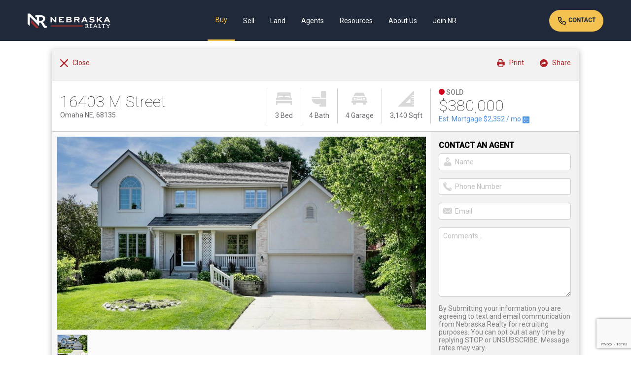

--- FILE ---
content_type: text/html; charset=UTF-8
request_url: https://www.nebraskarealty.com/properties/16403-m-street-omaha-ne-68135-22413147
body_size: 18450
content:
<!doctype html><html
class="no-js" lang="en-US"><head><meta
charset="utf-8"><meta
http-equiv="x-ua-compatible" content="ie=edge"><title>16403 M Street, Omaha, NE 68135 - (MLS#22413147) | Nebraska Realty</title><meta
name="description" content="This pre- inspected two story home boasts a wonderful layout for a growing family and entertainment!..."><meta
name="keywords" content=""><meta
name="viewport" content="width=device-width, initial-scale=1, maximum-scale=1, minimum-scale=1, user-scalable=0"><meta
property="og:url" content="https://www.nebraskarealty.com/properties/16403-m-street-omaha-ne-68135-22413147"/><meta
property="og:type" content="article"/><meta
property="og:title" content="16403 M Street, Omaha, NE 68135"/><meta
property="og:image" content="//cdnparap70.paragonrels.com/ParagonImages/Property/P7/GPRMLS/22413147/1/0/0/8a9e145277bdc98fbe1d2f039bf212c3/8/f2884aec767bae99774b27ff273757c8/22413147-9D1517E9-FD01-468B-A22F-F1E83E4A1967.JPG"/><link
rel="shortcut icon" href="/img/favicon.ico"><meta
name="csrf-token" content="5JZqzbfB5iNY1UlGOhMSbakYL5MmITFa2GoISi9V"><link
rel="stylesheet" href="https://www.nebraskarealty.com/resources/css/print.css" media="print" type="text/css"><link
rel="stylesheet" href="/resources/css/mix-public.css?id=babf5635c4b767949491"><link
rel="preconnect" href="https://cdnjs.cloudflare.com" /><link
rel="preconnect" href="https://fonts.googleapis.com"><link
rel="preconnect" href="https://fonts.gstatic.com" crossorigin><link
rel="preload" as="style" href="https://fonts.googleapis.com/css2?family=Roboto:ital,wght@0,100;0,400;0,500;1,700&display=swap" onload="this.rel='stylesheet'" /><link
rel="preload" as="image" href="/resources/img/app-logo.png" imagesrcset="/resources/img/app-logo.png 1x, /resources/img/app-logo@2x.png 2x" /><link
rel="stylesheet" href="https://www.nebraskarealty.com/resources/js/vendor/galleria/themes/classic/galleria.classic.min.css"><link
rel="stylesheet" href="https://www.nebraskarealty.com/resources/js/vendor/Magnific-Popup-1.1.0/magnific-popup.min.css"> <script async src="https://www.googletagmanager.com/gtag/js?id=UA-7508444-4"></script> <script>window.dataLayer=window.dataLayer||[];function gtag(){dataLayer.push(arguments);}
gtag('js',new Date());gtag('config','UA-7508444-4');</script> </head><body><div
id="app"><div
class="header-container"><header
class="container global-navigation">
<a
href="/" class="branding"></a><div
class="desktop-global-navigation" role="navigation" aria-label="Primary"><div
class="nav-link-wrapper navDropDownToggle">
<a
href="https://www.nebraskarealty.com/properties" class="nav-link  selected  ">Buy</a><div
class="main-nav-drop-down-wrapper navDropDownMenu buy-menu">
<a
href="https://www.nebraskarealty.com/properties">Search</a>
<a
href="https://www.nebraskarealty.com/properties">Homes For Sale</a>
<a
href="https://www.nebraskarealty.com/new-construction">New Construction</a>
<a
href="https://www.nebraskarealty.com/new-construction/builders/list">Builders</a>
<a
href="https://www.nebraskarealty.com/properties/commercial">Commercial Real Estate</a>
<a
href="https://www.nebraskarealty.com/allc">Farm/Ranch/Recreational</a>
<a
href="https://www.nebraskarealty.com/properties?minPrice=400000">Luxury Properties</a>
<a
href="https://www.nebraskarealty.com/properties/virtual-tours-and-open-houses">Virtual Tours & Open Houses</a>
<a
href="https://www.nebraskarealty.com/new-construction/neighborhoods">Subdivisions</a>
<a
href="https://www.nebraskarealty.com/buy/mortgage-financing">Mortgage Financing</a>
<a
href="https://www.nebraskarealty.com/buy/mortgage-calculator">Mortgage Calculator</a>
<a
href="https://www.nebraskarealty.com/buy/title-insurance">Title Services</a>
<a
href="https://www.nebraskarealty.com/buy/how-nebraska-realty-helps-with-the-home-buying-process">Help With the Home Buying Process</a>
<a
href="https://www.nebraskarealty.com/buy/faqs-about-buying-a-home">FAQs About Buying a Home</a></div></div><div
class="nav-link-wrapper navDropDownToggle">
<a
href="https://www.nebraskarealty.com/sell/whats-my-home-worth" class="nav-link ">Sell</a><div
class="main-nav-drop-down-wrapper navDropDownMenu sell-menu">
<a
href="https://www.nebraskarealty.com/sell/whats-my-home-worth">What's my Home Worth</a>
<a
href="https://www.nebraskarealty.com/sell/faqs-about-selling-your-home">FAQs About Selling Your Home</a>
<a
href="https://www.nebraskarealty.com/agents">Find an Agent</a>
<a
href="https://www.nebraskarealty.com/sell/how-nebraska-realty-helps-you-sell-your-home">How Nebraska Realty Helps You Sell Your Home</a></div></div><div
class="nav-link-wrapper">
<a
href="https://www.nebraskarealty.com/allc" class="nav-link ">Land</a></div><div
class="nav-link-wrapper navDropDownToggle">
<a
href="https://www.nebraskarealty.com/agents" class="nav-link ">Agents</a><div
class="main-nav-drop-down-wrapper navDropDownMenu agents-menu">
<a
href="https://www.nebraskarealty.com/agents">Find an Agent</a>
<a
href="https://www.nebraskarealty.com/agents/teams">Find a Team</a>
<a
href="https://www.nebraskarealty.com/agents/agent-centric">Why Use a Nebraska Realty Agent</a>
<a
href="https://realtorresource.info">Agent Login</a></div></div><div
class="nav-link-wrapper navDropDownToggle">
<a
href="" class="nav-link ">Resources</a><div
class="main-nav-drop-down-wrapper navDropDownMenu resources-menu">
<a
href="https://www.nebraskarealty.com/resources/about-omaha">About Omaha</a>
<a
href="https://www.nebraskarealty.com/resources/about-lincoln">About Lincoln</a>
<a
href="https://www.nebraskarealty.com/resources/about-sarpy-county">About Sarpy County</a>
<a
href="https://www.nebraskarealty.com/resources/about-gothenburg">About Gothenburg</a>
<a
href="https://www.nebraskarealty.com/resources/about-north-platte">About North Platte</a>
<a
href="https://www.nebraskarealty.com/resources/about-central-nebraska">About Central Nebraska</a>
<a
href="https://www.nebraskarealty.com/resources/about-scottsbluff">About Scottsbluff</a>
<a
href="https://www.nebraskarealty.com/resources/utility-information">Utility Information</a>
<a
href="https://www.nebraskarealty.com/resources/vendor-resources">Vendor Resources</a>
<a
href="https://www.nebraskarealty.com/resources/market-stats">Market Stats</a></div></div><div
class="nav-link-wrapper navDropDownToggle">
<a
href="https://www.nebraskarealty.com/about-us/learn-about-nebraska-realty" class="nav-link ">About Us</a><div
class="main-nav-drop-down-wrapper navDropDownMenu about-menu">
<a
href="https://www.nebraskarealty.com/about-us/learn-about-nebraska-realty">Learn About Nebraska Realty</a>
<a
href="https://www.nebraskarealty.com/about-us/we-proudly-give-back">We Proudly Give Back</a>
<a
href="https://www.nebraskarealty.com/about-us/nebraska-realty-staff">Our Team</a>
<a
href="https://www.nebraskarealty.com/news-press-releases">News & Press Releases</a></div></div><div
class="nav-link-wrapper navDropDownToggle">
<a
href="https://www.nebraskarealty.com/join-nr" class="nav-link ">Join NR</a><div
class="main-nav-drop-down-wrapper navDropDownMenu joinnr-menu">
<strong>I Want To Be An Agent</strong>
<a
href="https://www.nebraskarealty.com/join-nr/where-to-start">Where to Start</a>
<a
href="https://www.nebraskarealty.com/join-nr/agent-fees-and-commissions">Agent Fees &amp; Commissions</a>
<a
href="https://www.nebraskarealty.com/join-nr/agent-training">Agent Training</a>
<a
href="https://www.nebraskarealty.com/join-nr/technology-and-marketing">Technology &amp; Marketing</a>
<strong
class="mrg-top-hf">I am an Agent</strong>
<a
href="https://www.nebraskarealty.com/join-nr/transfer-to-nebraska-realty">Transfer to Nebraska Realty</a>
<a
href="https://www.nebraskarealty.com/join-nr/tools-for-transferring-agents">Tools for Transferring Agents</a>
<a
href="https://www.nebraskarealty.com/join-nr/tools-for-transferring-teams">Tools for Transferring Teams</a>
<a
href="https://www.nebraskarealty.com/join-nr/agent-support">Agent Support</a>
<a
href="https://www.nebraskarealty.com/join-nr/agent-fees-and-commissions">Agent Fees &amp; Commissions</a>
<a
href="https://www.nebraskarealty.com/join-nr/agent-training">Agent Training</a>
<a
href="https://www.nebraskarealty.com/join-nr/technology-and-marketing">Technology &amp; Marketing</a></div></div></div><div
class="desktop-connect">
<a
href="https://www.nebraskarealty.com/contact" class="button sm">
<img
alt="" src="/img/global/icon-call.svg" />
Contact
</a></div><div
class="mobile-global-navigation globalMobileMenu">
<a
href="" class="menu-toggle-wrapper"><svg
xmlns="http://www.w3.org/2000/svg" id="Layer_1" data-name="Layer 1" viewBox="0 0 64 64">  <g>    <path
class="fill" d="M5,17.63H59a5,5,0,0,0,0-10H5a5,5,0,0,0,0,10Z"/>    <path
class="fill" d="M59,27H5A5,5,0,1,0,5,37H59a5,5,0,1,0,0-10Z"/>    <path
class="fill" d="M59,46.37H5a5,5,0,0,0,0,10H59a5,5,0,0,0,0-10Z"/>  </g></svg></a></div></header></div><div
class="container clearfix property-temp"><div
class="columns twelve clearfix property-details"><div
class="utility-header alt">
<a
href="#" onclick="window.close();return false;" class="back"><svg
xmlns="http://www.w3.org/2000/svg" id="Layer_1" data-name="Layer 1" viewBox="0 0 64 64">  <path
class="fill" d="M38.43,32,62.66,7.76a4.55,4.55,0,0,0-6.43-6.43L32,25.56,7.76,1.33A4.55,4.55,0,0,0,1.33,7.76L25.56,32,1.33,56.23a4.55,4.55,0,1,0,6.43,6.43L32,38.43,56.23,62.66a4.55,4.55,0,0,0,6.43-6.43Z"/></svg> &nbsp; <span
class="label">Close</span></a><a
href="#" onclick="event.preventDefault()" class="util st-custom-button" data-network="sharethis"><svg
xmlns="http://www.w3.org/2000/svg" id="Layer_1" data-name="Layer 1" viewBox="0 0 64 64">  <path
class="fill" d="M32,0A32,32,0,1,0,64,32,32,32,0,0,0,32,0ZM50.61,31.34l-17.07,11A1,1,0,0,1,32,41.54v-6c-6.38,0-10.73.33-17.25,9.6a1,1,0,0,1-.82.44,1,1,0,0,1-.3,0,1,1,0,0,1-.7-1c0-12.88,5.9-18.79,19.08-19.07v-6a1,1,0,0,1,1.55-.85l17.07,11a1,1,0,0,1,0,1.69Z"/></svg> &nbsp; <span
class="label">Share</span></a>
<a
href="#" onclick="event.preventDefault()" class="util st-custom-button" data-network="print"><svg
xmlns="http://www.w3.org/2000/svg" id="Layer_1" data-name="Layer 1" viewBox="0 0 61.71 64">  <g
id="printer">    <path
class="fill" d="M58.29,20.57H51.43V14.86a5.67,5.67,0,0,0-1.67-4L40.61,1.67a5.68,5.68,0,0,0-4-1.67H18.29a2.24,2.24,0,0,0-.46,0,5.7,5.7,0,0,0-5.25,5.67V20.57H5.71a4.58,4.58,0,0,0-4.57,4.57V45.71a4.58,4.58,0,0,0,4.57,4.57h6.86v8A5.72,5.72,0,0,0,18.29,64H45.71a5.72,5.72,0,0,0,5.71-5.71v-8h6.86a4.58,4.58,0,0,0,4.57-4.57V25.14A4.58,4.58,0,0,0,58.29,20.57ZM37.38,6l8,8a1.16,1.16,0,0,1,.16.21,4.52,4.52,0,0,0-2.11-.54H40a2.29,2.29,0,0,1-2.29-2.29V8a4.52,4.52,0,0,0-.54-2.11A1.07,1.07,0,0,1,37.38,6Zm8.33,51.09a1.14,1.14,0,0,1-1.14,1.14H19.43a1.14,1.14,0,0,1-1.14-1.14v-16H45.71Zm0-32H18.29V6.86a1.14,1.14,0,0,1,1.14-1.14H32A2.29,2.29,0,0,1,34.29,8v4.57a4.58,4.58,0,0,0,4.57,4.57h4.57a2.29,2.29,0,0,1,2.29,2.29Z" transform="translate(-1.14)"/>  </g></svg> &nbsp; <span
class="label">Print</span></a></div><div
class="content-wrapper property-masthead" role="content" aria-label="Primary Property Information"><div
class="address-display"><h1 class="address-line-1">16403  M Street</h1>
<span
class="address-line-2">Omaha NE, 68135</span></div><div
class="attribute-display"><div
class="bedrooms-display"><svg
xmlns="http://www.w3.org/2000/svg" xmlns:xlink="http://www.w3.org/1999/xlink" version="1.1" id="Layer_1" x="0px" y="0px" viewBox="0 0 64 64" style="enable-background:new 0 0 64 64;" xml:space="preserve"><g>	<path
class="fill" d="M0,56.38c0,0.67,0.51,1.22,1.14,1.22h2.29   c0.14,0,0.27-0.03,0.4-0.09c0.04-0.02,0.08-0.04,0.12-0.06c0.08-0.05,0.16-0.1,0.22-0.16c0.04-0.04,0.07-0.07,0.1-0.11   c0.06-0.07,0.11-0.15,0.15-0.24c0.02-0.05,0.05-0.09,0.07-0.14c0.01-0.02,0.02-0.03,0.02-0.05l2.03-6.48h50.92l2.03,6.48   c0.01,0.02,0.02,0.03,0.02,0.05c0.02,0.05,0.04,0.09,0.07,0.14c0.04,0.09,0.09,0.16,0.15,0.24c0.03,0.04,0.07,0.07,0.1,0.11   c0.07,0.06,0.14,0.12,0.22,0.16c0.04,0.02,0.08,0.05,0.12,0.06c0.13,0.05,0.26,0.09,0.4,0.09h2.29c0.63,0,1.14-0.54,1.14-1.22   V40.53H0V56.38z"/>	<path
class="fill" d="M59.43,28.42V10.25c0-2.13-2.05-3.85-4.57-3.85H9.14   c-2.52,0-4.57,1.73-4.57,3.85v18.16C1.8,29.2,0,30.19,0,31.45v4.82h64v-4.82C64,30.19,62.2,29.2,59.43,28.42z M30.86,25.68   C25.93,25.73,15.6,26.15,8,27.43v-2.73c0-2.2,1.98-4.82,11.43-4.82c9.45,0,11.43,2.62,11.43,4.82V25.68z M56,27.43   c-7.6-1.28-17.93-1.7-22.86-1.76v-0.97c0-2.2,1.98-4.82,11.43-4.82c9.45,0,11.43,2.62,11.43,4.82V27.43z"/></g></svg> 3 Bed</div><div
class="bathrooms-display"><svg
xmlns="http://www.w3.org/2000/svg" xmlns:xlink="http://www.w3.org/1999/xlink" version="1.1" id="Layer_1" x="0px" y="0px" viewBox="0 0 64 64" style="enable-background:new 0 0 64 64;" xml:space="preserve"><g>	<path
class="fill" d="M4.36,29.09h32c0.8,0,1.45-0.65,1.45-1.45   c0-0.8-0.65-1.45-1.45-1.45h-32c-0.8,0-1.45,0.65-1.45,1.45C2.91,28.44,3.56,29.09,4.36,29.09z"/>	<path
class="fill" d="M56.73,0H45.09c-2.41,0-4.36,1.96-4.36,4.36v24.73h20.36V4.36   C61.09,1.96,59.13,0,56.73,0z"/>	<path
class="fill" d="M2.91,33.45c0,11.61,10.64,20.7,24.22,20.7   c0.21,0,0.75-0.02,1.12-0.05c3.75-0.22,7.53-1.27,10.02-2.33c0.73-0.32,1.59,0.02,1.91,0.77c0.32,0.74-0.03,1.59-0.77,1.91   c-1.94,0.83-4.61,1.76-7.51,2.24c2.13,2.56,3.03,6.14,3.05,6.19c0.16,0.65,0.74,1.11,1.41,1.11h23.27c0.8,0,1.45-0.65,1.45-1.45V32   H4.36C3.56,32,2.91,32.65,2.91,33.45z"/></g></svg> 4 Bath</div><div
class="garage-display"><svg
xmlns="http://www.w3.org/2000/svg" xmlns:xlink="http://www.w3.org/1999/xlink" version="1.1" id="Layer_1" x="0px" y="0px" viewBox="0 0 64 64" style="enable-background:new 0 0 64 64;" xml:space="preserve"><g>	<path
class="fill" d="M53.82,21.82c0.35,0,0.69,0.02,1.03,0.05L50.75,11   c-0.97-2.26-3.19-3.73-5.66-3.73H18.91c-2.46,0-4.68,1.46-5.68,3.79L9.16,21.87c0.34-0.03,0.68-0.05,1.03-0.05H53.82z"/>	<rect
x="23.27" y="30.55" class="fill" width="17.45" height="2.91"/>	<path
class="fill" d="M61.09,32c0-4.01-3.26-7.27-7.27-7.27H10.18   c-4.01,0-7.27,3.26-7.27,7.27v7.27h58.18V32z M13.09,36.36c-2.41,0-4.36-1.96-4.36-4.36s1.96-4.36,4.36-4.36s4.36,1.96,4.36,4.36   S15.5,36.36,13.09,36.36z M43.64,34.91c0,0.8-0.65,1.45-1.45,1.45H21.82c-0.8,0-1.45-0.65-1.45-1.45v-5.82   c0-0.8,0.65-1.45,1.45-1.45h20.36c0.8,0,1.45,0.65,1.45,1.45V34.91z M50.91,36.36c-2.41,0-4.36-1.96-4.36-4.36s1.96-4.36,4.36-4.36   c2.41,0,4.36,1.96,4.36,4.36S53.31,36.36,50.91,36.36z"/>	<path
class="fill" d="M62.55,42.18H1.45c-0.8,0-1.45,0.65-1.45,1.45v2.91   C0,47.35,0.65,48,1.45,48h4.36v5.82c0,1.6,1.3,2.91,2.91,2.91h5.82c1.6,0,2.91-1.3,2.91-2.91V48h29.09v5.82   c0,1.6,1.3,2.91,2.91,2.91h5.82c1.6,0,2.91-1.3,2.91-2.91V48h4.36c0.8,0,1.45-0.65,1.45-1.45v-2.91   C64,42.83,63.35,42.18,62.55,42.18z"/></g></svg> 4 Garage</div><div
class="sq-feet-display"><svg
xmlns="http://www.w3.org/2000/svg" xmlns:xlink="http://www.w3.org/1999/xlink" version="1.1" id="Layer_1" x="0px" y="0px" viewBox="0 0 64 64" style="enable-background:new 0 0 64 64;" xml:space="preserve"><path
class="fill" d="M56.73,55.27c-0.8,0-1.45-0.65-1.45-1.45s0.65-1.45,1.45-1.45  H64v-5.82H53.82c-0.8,0-1.45-0.65-1.45-1.45c0-0.8,0.65-1.45,1.45-1.45H64v-5.82h-7.27c-0.8,0-1.45-0.65-1.45-1.45  s0.65-1.45,1.45-1.45H64v-5.82H53.82c-0.8,0-1.45-0.65-1.45-1.45c0-0.8,0.65-1.45,1.45-1.45H64v-5.82h-7.27  c-0.8,0-1.45-0.65-1.45-1.45s0.65-1.45,1.45-1.45H64v-16c0-0.59-0.35-1.12-0.9-1.34c-0.54-0.23-1.17-0.1-1.59,0.32L0.43,61.52  c-0.42,0.42-0.54,1.04-0.32,1.59C0.34,63.65,0.87,64,1.45,64h61.09c0.8,0,1.45-0.65,1.45-1.45v-7.27H56.73z M49.45,48  c0,0.8-0.65,1.45-1.45,1.45H33.45c-0.59,0-1.12-0.35-1.34-0.9c-0.23-0.54-0.1-1.17,0.32-1.59l14.55-14.55  c0.42-0.42,1.04-0.54,1.59-0.32c0.54,0.23,0.9,0.76,0.9,1.34V48z"/></svg> 3,140 Sqft</div></div><div
class="price-display"><div
class="property-status sold"><svg
xmlns="http://www.w3.org/2000/svg" xmlns:xlink="http://www.w3.org/1999/xlink" version="1.1" id="Layer_1" x="0px" y="0px" viewBox="0 0 64 64" style="enable-background:new 0 0 64 64;" xml:space="preserve"><circle
class="fill" cx="32" cy="32" r="32"/></svg> <span>Sold</span></div><div
class="property-sale-price">$380,000</div>
<a
href="#mortgageCalc" class="mortgage-calc-callout">Est. Mortgage <span
id="mort-short-est">$1,345.00</span> / mo <svg
xmlns="http://www.w3.org/2000/svg" xmlns:xlink="http://www.w3.org/1999/xlink" version="1.1" id="Layer_1" x="0px" y="0px" viewBox="0 0 64 64" style="enable-background:new 0 0 64 64;" xml:space="preserve"><g>	<path
class="fill" d="M0,6.1v24.38h30.48V0H6.1C2.73,0,0,2.73,0,6.1z M9.14,15.24   h6.1v-6.1c0-0.84,0.68-1.52,1.52-1.52c0.84,0,1.52,0.68,1.52,1.52v6.1h6.1c0.84,0,1.52,0.68,1.52,1.52c0,0.84-0.68,1.52-1.52,1.52   h-6.1v6.1c0,0.84-0.68,1.52-1.52,1.52c-0.84,0-1.52-0.68-1.52-1.52v-6.1h-6.1c-0.84,0-1.52-0.68-1.52-1.52   C7.62,15.92,8.3,15.24,9.14,15.24z"/>	<path
class="fill" d="M0,57.9C0,61.27,2.73,64,6.1,64h24.38V33.52H0V57.9z    M9.59,42.22c-0.6-0.6-0.6-1.56,0-2.15c0.6-0.6,1.56-0.6,2.15,0l5.02,5.02l5.02-5.02c0.6-0.6,1.56-0.6,2.15,0   c0.6,0.6,0.6,1.56,0,2.15l-5.02,5.02l5.02,5.02c0.6,0.6,0.6,1.56,0,2.15c-0.3,0.3-0.69,0.45-1.08,0.45s-0.78-0.15-1.08-0.45   l-5.02-5.02l-5.02,5.02c-0.3,0.3-0.69,0.45-1.08,0.45s-0.78-0.15-1.08-0.45c-0.6-0.6-0.6-1.56,0-2.15l5.02-5.02L9.59,42.22z"/>	<path
class="fill" d="M57.9,0H33.52v30.48H64V6.1C64,2.73,61.27,0,57.9,0z    M54.86,18.29H39.62c-0.84,0-1.52-0.68-1.52-1.52c0-0.84,0.68-1.52,1.52-1.52h15.24c0.84,0,1.52,0.68,1.52,1.52   C56.38,17.6,55.7,18.29,54.86,18.29z"/>	<path
class="fill" d="M33.52,64H57.9c3.36,0,6.1-2.73,6.1-6.1V33.52H33.52V64z    M39.62,42.67h15.24c0.84,0,1.52,0.68,1.52,1.52s-0.68,1.52-1.52,1.52H39.62c-0.84,0-1.52-0.68-1.52-1.52S38.78,42.67,39.62,42.67z    M39.62,48.76h15.24c0.84,0,1.52,0.68,1.52,1.52c0,0.84-0.68,1.52-1.52,1.52H39.62c-0.84,0-1.52-0.68-1.52-1.52   C38.1,49.44,38.78,48.76,39.62,48.76z"/></g></svg></a></div></div><div
class="content-wrapper property-content"><div
class="primary-content"><div
class="content-wrapper property-gallery" role="content" aria-label="Property Images"><div
class="galleria">
<img
src="https://cdnparap70.paragonrels.com/ParagonImages/Property/P7/GPRMLS/22413147/1/0/0/8a9e145277bdc98fbe1d2f039bf212c3/8/f2884aec767bae99774b27ff273757c8/22413147-9D1517E9-FD01-468B-A22F-F1E83E4A1967.JPG"></div></div><div
class="content-wrapper pad-horiz-db"  role="content" aria-label="Property Details"><div
class="content-wrapper property-overview pad-vert-db pad-horiz-qt"><h2>About 16403  M Street</h2><div
class="sub">MLS ID#22413147</div><div
class="sub pad-top-qt">
Listing courtesy of: Nebraska Realty</div>
<br><br><div
class="cont-group"><p>
This pre- inspected two story home boasts a wonderful layout for a growing family and entertainment! The formal dining room which was just freshly painted, and an additional sitting room, along with a living room featuring a beautiful dual fireplace. The kitchen is a highlight, complemented by the fireplace and perfect for gatherings and had brand new flooring installed 5/2024. Upstairs, you&#039;ll find three large bedrooms, including a primary bedroom with a soaker tub, separate shower, and a fireplace. Convenient washer and dryer hookups are located upstairs as well with new flooring and in the bathroom as well. The basement offers customization potential! Other notable features include a metal shake roof with a lifetime warranty, oversized gutters, fully fenced yard with sprinklers, a low maintenance peaceful pond, all situated in a great neighborhood close to Lake Zorinsky park and amenities. Radon mitigation system was installed 4/15/2024. Sold As Is. AMA</p><div
class="prop-map"><static-map
:latitude="'41.210791'" :longitude="'-96.171305'" :address="'16403 M Street, Omaha, NE 68135'"></static-map></div></div></div><div
class="content-divider"><h3>Facts & Features</h3></div><div
class="content-wrapper facts-features pad-vert-db pad-horiz-qt"><div
class="attr-bedrooms">
<svg
xmlns="http://www.w3.org/2000/svg" xmlns:xlink="http://www.w3.org/1999/xlink" version="1.1" id="Layer_1" x="0px" y="0px" viewBox="0 0 64 64" style="enable-background:new 0 0 64 64;" xml:space="preserve"><g>	<path
class="fill" d="M0,56.38c0,0.67,0.51,1.22,1.14,1.22h2.29   c0.14,0,0.27-0.03,0.4-0.09c0.04-0.02,0.08-0.04,0.12-0.06c0.08-0.05,0.16-0.1,0.22-0.16c0.04-0.04,0.07-0.07,0.1-0.11   c0.06-0.07,0.11-0.15,0.15-0.24c0.02-0.05,0.05-0.09,0.07-0.14c0.01-0.02,0.02-0.03,0.02-0.05l2.03-6.48h50.92l2.03,6.48   c0.01,0.02,0.02,0.03,0.02,0.05c0.02,0.05,0.04,0.09,0.07,0.14c0.04,0.09,0.09,0.16,0.15,0.24c0.03,0.04,0.07,0.07,0.1,0.11   c0.07,0.06,0.14,0.12,0.22,0.16c0.04,0.02,0.08,0.05,0.12,0.06c0.13,0.05,0.26,0.09,0.4,0.09h2.29c0.63,0,1.14-0.54,1.14-1.22   V40.53H0V56.38z"/>	<path
class="fill" d="M59.43,28.42V10.25c0-2.13-2.05-3.85-4.57-3.85H9.14   c-2.52,0-4.57,1.73-4.57,3.85v18.16C1.8,29.2,0,30.19,0,31.45v4.82h64v-4.82C64,30.19,62.2,29.2,59.43,28.42z M30.86,25.68   C25.93,25.73,15.6,26.15,8,27.43v-2.73c0-2.2,1.98-4.82,11.43-4.82c9.45,0,11.43,2.62,11.43,4.82V25.68z M56,27.43   c-7.6-1.28-17.93-1.7-22.86-1.76v-0.97c0-2.2,1.98-4.82,11.43-4.82c9.45,0,11.43,2.62,11.43,4.82V27.43z"/></g></svg><div>
Bedrooms
<br
/>
<span>3 Bedrooms</span></div></div><div
class="attr-bathrooms">
<svg
xmlns="http://www.w3.org/2000/svg" xmlns:xlink="http://www.w3.org/1999/xlink" version="1.1" id="Layer_1" x="0px" y="0px" viewBox="0 0 64 64" style="enable-background:new 0 0 64 64;" xml:space="preserve"><g>	<path
class="fill" d="M4.36,29.09h32c0.8,0,1.45-0.65,1.45-1.45   c0-0.8-0.65-1.45-1.45-1.45h-32c-0.8,0-1.45,0.65-1.45,1.45C2.91,28.44,3.56,29.09,4.36,29.09z"/>	<path
class="fill" d="M56.73,0H45.09c-2.41,0-4.36,1.96-4.36,4.36v24.73h20.36V4.36   C61.09,1.96,59.13,0,56.73,0z"/>	<path
class="fill" d="M2.91,33.45c0,11.61,10.64,20.7,24.22,20.7   c0.21,0,0.75-0.02,1.12-0.05c3.75-0.22,7.53-1.27,10.02-2.33c0.73-0.32,1.59,0.02,1.91,0.77c0.32,0.74-0.03,1.59-0.77,1.91   c-1.94,0.83-4.61,1.76-7.51,2.24c2.13,2.56,3.03,6.14,3.05,6.19c0.16,0.65,0.74,1.11,1.41,1.11h23.27c0.8,0,1.45-0.65,1.45-1.45V32   H4.36C3.56,32,2.91,32.65,2.91,33.45z"/></g></svg><div>
Bathrooms
<br
/>
<span>4 Bathrooms</span></div></div><div
class="attr-garage">
<svg
xmlns="http://www.w3.org/2000/svg" xmlns:xlink="http://www.w3.org/1999/xlink" version="1.1" id="Layer_1" x="0px" y="0px" viewBox="0 0 64 64" style="enable-background:new 0 0 64 64;" xml:space="preserve"><g>	<path
class="fill" d="M53.82,21.82c0.35,0,0.69,0.02,1.03,0.05L50.75,11   c-0.97-2.26-3.19-3.73-5.66-3.73H18.91c-2.46,0-4.68,1.46-5.68,3.79L9.16,21.87c0.34-0.03,0.68-0.05,1.03-0.05H53.82z"/>	<rect
x="23.27" y="30.55" class="fill" width="17.45" height="2.91"/>	<path
class="fill" d="M61.09,32c0-4.01-3.26-7.27-7.27-7.27H10.18   c-4.01,0-7.27,3.26-7.27,7.27v7.27h58.18V32z M13.09,36.36c-2.41,0-4.36-1.96-4.36-4.36s1.96-4.36,4.36-4.36s4.36,1.96,4.36,4.36   S15.5,36.36,13.09,36.36z M43.64,34.91c0,0.8-0.65,1.45-1.45,1.45H21.82c-0.8,0-1.45-0.65-1.45-1.45v-5.82   c0-0.8,0.65-1.45,1.45-1.45h20.36c0.8,0,1.45,0.65,1.45,1.45V34.91z M50.91,36.36c-2.41,0-4.36-1.96-4.36-4.36s1.96-4.36,4.36-4.36   c2.41,0,4.36,1.96,4.36,4.36S53.31,36.36,50.91,36.36z"/>	<path
class="fill" d="M62.55,42.18H1.45c-0.8,0-1.45,0.65-1.45,1.45v2.91   C0,47.35,0.65,48,1.45,48h4.36v5.82c0,1.6,1.3,2.91,2.91,2.91h5.82c1.6,0,2.91-1.3,2.91-2.91V48h29.09v5.82   c0,1.6,1.3,2.91,2.91,2.91h5.82c1.6,0,2.91-1.3,2.91-2.91V48h4.36c0.8,0,1.45-0.65,1.45-1.45v-2.91   C64,42.83,63.35,42.18,62.55,42.18z"/></g></svg><div>
Garages
<br
/>
<span>4</span></div></div><div
class="attr-sqft">
<svg
xmlns="http://www.w3.org/2000/svg" xmlns:xlink="http://www.w3.org/1999/xlink" version="1.1" id="Layer_1" x="0px" y="0px" viewBox="0 0 64 64" style="enable-background:new 0 0 64 64;" xml:space="preserve"><path
class="fill" d="M56.73,55.27c-0.8,0-1.45-0.65-1.45-1.45s0.65-1.45,1.45-1.45  H64v-5.82H53.82c-0.8,0-1.45-0.65-1.45-1.45c0-0.8,0.65-1.45,1.45-1.45H64v-5.82h-7.27c-0.8,0-1.45-0.65-1.45-1.45  s0.65-1.45,1.45-1.45H64v-5.82H53.82c-0.8,0-1.45-0.65-1.45-1.45c0-0.8,0.65-1.45,1.45-1.45H64v-5.82h-7.27  c-0.8,0-1.45-0.65-1.45-1.45s0.65-1.45,1.45-1.45H64v-16c0-0.59-0.35-1.12-0.9-1.34c-0.54-0.23-1.17-0.1-1.59,0.32L0.43,61.52  c-0.42,0.42-0.54,1.04-0.32,1.59C0.34,63.65,0.87,64,1.45,64h61.09c0.8,0,1.45-0.65,1.45-1.45v-7.27H56.73z M49.45,48  c0,0.8-0.65,1.45-1.45,1.45H33.45c-0.59,0-1.12-0.35-1.34-0.9c-0.23-0.54-0.1-1.17,0.32-1.59l14.55-14.55  c0.42-0.42,1.04-0.54,1.59-0.32c0.54,0.23,0.9,0.76,0.9,1.34V48z"/></svg><div>
Sqft (Total)
<br
/>
<span>3,140 Sqft</span></div></div><div
class="attr-sub-division">
<svg
xmlns="http://www.w3.org/2000/svg" xmlns:xlink="http://www.w3.org/1999/xlink" version="1.1" id="Layer_1" x="0px" y="0px" viewBox="0 0 64 64" style="enable-background:new 0 0 64 64;" xml:space="preserve"><path
class="fill" d="M59.43,53.24l-14.86,5.24V33.62l14.86-5.24V53.24z M4.57,33.62  l14.86-5.24v24.87L4.57,58.48V33.62z M32,43.43c1.26,0,2.29-1.02,2.29-2.29v-9.38L40,33.64v24.83l-16-5.25V28.39l5.71,1.87v10.88  C29.71,42.4,30.74,43.43,32,43.43z M27.43,11.43c0,0.63-0.51,1.14-1.14,1.14c-0.63,0-1.14-0.51-1.14-1.14  c0-3.78,3.08-6.86,6.86-6.86c0.63,0,1.14,0.51,1.14,1.14c0,0.63-0.51,1.14-1.14,1.14C29.48,6.86,27.43,8.91,27.43,11.43z   M63.03,23.28c-0.61-0.43-1.38-0.54-2.08-0.29l-18.64,6.58l-8.02-2.66v-4.28c5.21-1.06,9.14-5.68,9.14-11.2C43.43,5.13,38.3,0,32,0  S20.57,5.13,20.57,11.43c0,5.52,3.93,10.14,9.14,11.2v2.76L22.52,23c-0.5-0.19-1.06-0.19-1.56-0.01L1.53,29.84  C0.61,30.17,0,31.03,0,32v29.71c0,0.74,0.36,1.44,0.97,1.87C1.36,63.86,1.82,64,2.29,64c0.26,0,0.51-0.04,0.76-0.13l18.65-6.58  l19.79,6.56c0.5,0.19,1.06,0.2,1.56,0.02l19.43-6.86c0.91-0.32,1.53-1.19,1.53-2.16V25.14C64,24.4,63.64,23.71,63.03,23.28z"/></svg><div>
Sub Division
<br
/>
<span>SOUTH SHORE HEIGHTS</span></div></div><div
class="attr-year-built">
<svg
xmlns="http://www.w3.org/2000/svg" xmlns:xlink="http://www.w3.org/1999/xlink" version="1.1" id="Layer_1" x="0px" y="0px" viewBox="0 0 64 64" style="enable-background:new 0 0 64 64;" xml:space="preserve"><g>	<path
class="fill" d="M57.4,0H6.6C3.35,0,0.7,2.66,0.7,5.93v52.15   C0.7,61.34,3.35,64,6.6,64H57.4c3.26,0,5.91-2.66,5.91-5.93V5.93C63.3,2.66,60.65,0,57.4,0z M47.95,5.93   c1.96,0,3.54,1.59,3.54,3.56c0,1.96-1.59,3.56-3.54,3.56s-3.54-1.59-3.54-3.56C44.4,7.52,45.99,5.93,47.95,5.93z M16.05,5.93   c1.96,0,3.54,1.59,3.54,3.56c0,1.96-1.59,3.56-3.54,3.56s-3.54-1.59-3.54-3.56C12.51,7.52,14.1,5.93,16.05,5.93z M57.4,56.89   c0,0.65-0.53,1.19-1.18,1.19H7.78c-0.65,0-1.18-0.53-1.18-1.19V18.96H57.4V56.89z"/>	<rect
x="21.96" y="22.52" class="fill" width="8.27" height="8.3"/>	<rect
x="33.77" y="22.52" class="fill" width="8.27" height="8.3"/>	<rect
x="45.58" y="22.52" class="fill" width="8.27" height="8.3"/>	<rect
x="10.15" y="34.37" class="fill" width="8.27" height="8.3"/>	<rect
x="21.96" y="34.37" class="fill" width="8.27" height="8.3"/>	<rect
x="33.77" y="34.37" class="fill" width="8.27" height="8.3"/>	<rect
x="45.58" y="34.37" class="fill" width="8.27" height="8.3"/>	<rect
x="10.15" y="46.22" class="fill" width="8.27" height="8.3"/>	<rect
x="21.96" y="46.22" class="fill" width="8.27" height="8.3"/>	<rect
x="33.77" y="46.22" class="fill" width="8.27" height="8.3"/></g></svg><div>
Year Built
<br
/>
<span>1992</span></div></div><div
class="attr-style">
<svg
xmlns="http://www.w3.org/2000/svg" xmlns:xlink="http://www.w3.org/1999/xlink" version="1.1" id="Layer_1" x="0px" y="0px" viewBox="0 0 64 64" style="enable-background:new 0 0 64 64;" xml:space="preserve"><g>	<path
class="fill" d="M11.78,19.7c-0.73,0.73-1.13,1.69-1.13,2.72   c0,1.03,0.4,1.99,1.13,2.72l7.63,7.63c0.63,0.63,0.97,1.47,0.97,2.36c0,0.89-0.35,1.73-0.98,2.35c-3.07,3.07-6.34,4.93-9.5,6.73   c-2.73,1.55-5.3,3.01-7.37,5.08c-1.78,1.78-2.69,4.25-2.5,6.76c0.19,2.51,1.47,4.81,3.52,6.32C5.02,63.47,6.76,64,8.51,64   c2.44,0,4.9-1.03,6.72-3.01c1.82-1.98,3.17-4.35,4.59-6.87c1.79-3.16,3.65-6.44,6.72-9.51c1.26-1.26,3.45-1.26,4.7,0l7.61,7.61   c0.73,0.73,1.71,1.14,2.74,1.14h0c1.03,0,2.01-0.4,2.74-1.14l4-4.01L15.8,15.67L11.78,19.7z M8.72,59.19   c-2.14,0-3.88-1.74-3.88-3.88c0-2.14,1.74-3.88,3.88-3.88c2.14,0,3.87,1.74,3.87,3.88C12.6,57.45,10.86,59.19,8.72,59.19z"/>	<path
class="fill" d="M57.16,35.41c0.41-0.83,0.58-1.77,0.49-2.12   c-0.45-0.05-1.33,0.19-1.96,0.33c-1.9,0.42-4.27,0.95-5.76-0.54c-1.3-1.3-1.01-3.24-0.73-5.1c0.24-1.61,0.49-3.27-0.31-4.07   c-1.32-1.33-2.74-0.29-3.15,0.06l-4.68,4.68c-1.35,1.22-4.06,2.17-6.23,0c-2.16-2.16-1.22-4.91-0.07-6.23l4.31-4.32   c0.27-0.25,0.91-0.99,0.93-1.67c0-0.2-0.04-0.52-0.47-0.95c-0.5-0.5-2.06-0.11-3.44,0.22c-2.24,0.55-5.02,1.23-6.97-0.72   c-1.98-1.98-1.43-4.73-0.98-6.94c0.2-1,0.51-2.52,0.18-2.84l-1.03-1.03l-9.45,9.46l32.53,32.55l3.45-3.45L57.16,35.41z"/>	<path
class="fill" d="M31,8.6c-0.42,2.08-0.63,3.5,0.19,4.32   c0.74,0.74,2.15,0.46,4.22-0.05c2.13-0.52,4.54-1.11,6.19,0.55c0.89,0.89,1.35,1.96,1.32,3.1c-0.06,2.04-1.65,3.52-1.84,3.69   L36.9,24.4c-0.25,0.3-0.9,1.29,0,2.19c0.88,0.88,1.82,0.25,2.18-0.06l4.68-4.68c1.35-1.21,4.51-2.69,7.19,0   c1.84,1.84,1.44,4.45,1.12,6.56c-0.12,0.82-0.35,2.35-0.09,2.62c0.37,0.37,2.13-0.03,3.07-0.24c1.71-0.38,3.48-0.77,4.59,0.35   c1.91,1.9,0.32,5.18,0.14,5.55l-0.08,0.19l3.17-3.17c1.5-1.5,1.5-3.94,0-5.44L35.77,1.13C35.05,0.4,34.08,0,33.06,0h0   c-1.03,0-1.99,0.4-2.72,1.13L29.36,2.1l1.03,1.03C31.82,4.55,31.39,6.7,31,8.6z"/>	<path
class="fill" d="M58.87,47.41c-0.27-0.27-0.64-0.43-1.03-0.43   c-0.44-0.05-0.76,0.16-1.04,0.43c-0.21,0.21-5.12,5.28-5.12,10.42c0,3.39,2.76,6.15,6.15,6.15c3.39,0,6.15-2.76,6.15-6.15   C64,52.6,59.08,47.62,58.87,47.41z"/></g></svg><div>
Style
<br
/>
<span>2 Story</span></div></div><div
class="attr-school-dist">
<svg
xmlns="http://www.w3.org/2000/svg" xmlns:xlink="http://www.w3.org/1999/xlink" version="1.1" id="Layer_1" x="0px" y="0px" viewBox="0 0 64 64" style="enable-background:new 0 0 64 64;" xml:space="preserve"><path
class="fill" d="M63.4,3.19c-0.38-0.27-0.86-0.35-1.31-0.21L42.18,9.47L22.27,2.98c-0.14-0.05-0.29-0.07-0.44-0.07c0,0-0.01,0-0.01,0  s-0.01,0-0.01,0c-0.15,0-0.3,0.02-0.44,0.07L1,9.61C0.41,9.81,0,10.37,0,11v48.64c0,0.47,0.22,0.9,0.6,1.18  c0.25,0.18,0.55,0.28,0.85,0.28c0.15,0,0.3-0.02,0.45-0.07l19.91-6.49l19.91,6.49c0.14,0.05,0.29,0.07,0.43,0.07  c0.01,0,0.01,0,0.02,0c0.01,0,0.01,0,0.02,0c0.15,0,0.29-0.02,0.43-0.07L63,54.39c0.6-0.2,1-0.75,1-1.38V4.36  C64,3.9,63.78,3.46,63.4,3.19z M61.09,21l-17.45,5.68V12.05l17.45-5.69V21z M2.91,34.16l4.84-1.58c5.08-1.65,6.8-4.11,6.8-9.72V8.26  l5.82-1.9v32.31L2.91,44.37V34.16z M40.73,26.57l-3.71-1.41c-1.15-0.42-2.44-0.26-3.44,0.44C32.59,26.29,32,27.41,32,28.6v12.93  l-8.73-2.84V6.37l17.45,5.69V26.57z M23.27,41.74L32,44.58v10.21l-8.73-2.84V41.74z M34.91,28.6c0-0.33,0.2-0.52,0.33-0.61  c0.11-0.08,0.4-0.24,0.76-0.1l4.73,1.8v27.95l-5.82-1.89V28.6z M11.64,9.21v13.66c0,4.33-0.94,5.7-4.79,6.95L2.91,31.1V12.05  L11.64,9.21z M2.91,47.43l17.45-5.69v10.21L2.91,57.63V47.43z M43.64,57.63V29.74l17.45-5.69v27.89L43.64,57.63z"/></svg><div>
School District
<br
/>
<span>Millard</span></div></div><div
class="attr-elementary">
<svg
xmlns="http://www.w3.org/2000/svg" xmlns:xlink="http://www.w3.org/1999/xlink" version="1.1" id="Layer_1" x="0px" y="0px" viewBox="0 0 64 64" style="enable-background:new 0 0 64 64;" xml:space="preserve"><g>	<path
class="fill" d="M59.65,58.33H13.99c-4.75-1.15-6.81-3.63-6.81-7.96   s2.06-6.81,6.81-7.96h45.67c1.56,0,2.83-1.27,2.83-2.83c0-1.56-1.27-2.83-2.83-2.83H39.12c4.34-1.99,11.02-7.57,11.02-16.43   c0-6.47-4.53-11.67-10.72-11.67c-2.57,0-4.54,1.08-5.9,3.23c-2.19-2.15-4.44-3.23-6.74-3.23c-3.45,0-10.81,2.59-10.81,13.18   c0,8.32,5.59,13.2,9.53,14.91H13.66c-0.21,0-0.42,0.02-0.62,0.07C5.58,38.5,1.51,43.21,1.51,50.37c0,7.16,4.06,11.87,11.53,13.56   c0.21,0.05,0.41,0.07,0.62,0.07h45.99c1.56,0,2.83-1.27,2.83-2.83C62.49,59.6,61.22,58.33,59.65,58.33z"/>	<path
class="fill" d="M16.24,44.68c-3.13,0-5.67,2.54-5.67,5.67   c0,3.13,2.54,5.67,5.67,5.67h40.22c0,0-1.91-2.54-1.91-5.67c0-3.13,1.91-5.67,1.91-5.67H16.24z"/>	<path
class="fill" d="M33.52,9.46c0.99-3.15,0.99-5.41,0-6.77   C32.53,1.32,30.69,0.43,27.98,0c-1.2,3.02-1.2,5.19,0,6.53C29.19,7.86,31.03,8.84,33.52,9.46z"/>	<path
class="fill" d="M42.61,3.61c-1.48-0.93-3.03-0.93-4.66,0   c-1.63,0.93-2.68,2.45-3.17,4.56c1.73-0.4,3.37-0.99,4.9-1.77S42.2,4.69,42.61,3.61z"/></g></svg><div>
Elementary
<br
/>
<span>Black Elk</span></div></div><div
class="attr-middle-school">
<svg
xmlns="http://www.w3.org/2000/svg" xmlns:xlink="http://www.w3.org/1999/xlink" version="1.1" id="Layer_1" x="0px" y="0px" viewBox="0 0 64 64" style="enable-background:new 0 0 64 64;" xml:space="preserve"><g>	<path
class="fill" d="M0,32h16.68V12.55H0V32z M6.95,15.32h2.78   c0.77,0,1.39,0.62,1.39,1.39c0,0.77-0.62,1.39-1.39,1.39H6.95c-0.77,0-1.39-0.62-1.39-1.39C5.56,15.95,6.18,15.32,6.95,15.32z    M6.95,20.88h2.78c0.77,0,1.39,0.62,1.39,1.39c0,0.77-0.62,1.39-1.39,1.39H6.95c-0.77,0-1.39-0.62-1.39-1.39   C5.56,21.51,6.18,20.88,6.95,20.88z M6.95,26.44h2.78c0.77,0,1.39,0.62,1.39,1.39c0,0.77-0.62,1.39-1.39,1.39H6.95   c-0.77,0-1.39-0.62-1.39-1.39C5.56,27.06,6.18,26.44,6.95,26.44z"/>	<circle
class="fill" cx="8.34" cy="50.06" r="1.39"/>	<path
class="fill" d="M15.29,1.43H1.39C0.62,1.43,0,2.05,0,2.82v6.95h16.68V2.82   C16.68,2.05,16.05,1.43,15.29,1.43z"/>	<path
class="fill" d="M0,61.18c0,0.77,0.62,1.39,1.39,1.39h13.9   c0.77,0,1.39-0.62,1.39-1.39v-26.4H0V61.18z M8.34,45.9c2.3,0,4.17,1.87,4.17,4.17s-1.87,4.17-4.17,4.17s-4.17-1.87-4.17-4.17   S6.04,45.9,8.34,45.9z"/>	<path
class="fill" d="M34.74,1.43h-13.9c-0.77,0-1.39,0.62-1.39,1.39v6.95h16.68   V2.82C36.13,2.05,35.51,1.43,34.74,1.43z"/>	<path
class="fill" d="M19.45,32h16.68V12.55H19.45V32z M26.4,15.32h2.78   c0.77,0,1.39,0.62,1.39,1.39c0,0.77-0.62,1.39-1.39,1.39H26.4c-0.77,0-1.39-0.62-1.39-1.39C25.01,15.95,25.64,15.32,26.4,15.32z    M26.4,20.88h2.78c0.77,0,1.39,0.62,1.39,1.39c0,0.77-0.62,1.39-1.39,1.39H26.4c-0.77,0-1.39-0.62-1.39-1.39   C25.01,21.51,25.64,20.88,26.4,20.88z M26.4,26.44h2.78c0.77,0,1.39,0.62,1.39,1.39c0,0.77-0.62,1.39-1.39,1.39H26.4   c-0.77,0-1.39-0.62-1.39-1.39C25.01,27.06,25.64,26.44,26.4,26.44z"/>	<circle
class="fill" cx="27.79" cy="50.06" r="1.39"/>	<path
class="fill" d="M19.45,61.18c0,0.77,0.62,1.39,1.39,1.39h13.9   c0.77,0,1.39-0.62,1.39-1.39v-26.4H19.45V61.18z M27.79,45.9c2.3,0,4.17,1.87,4.17,4.17s-1.87,4.17-4.17,4.17s-4.17-1.87-4.17-4.17   S25.49,45.9,27.79,45.9z"/>	<path
class="fill" d="M55.43,1.91c-0.11-0.76-0.82-1.28-1.58-1.17L40.1,2.78   c-0.76,0.11-1.28,0.82-1.17,1.58l1.02,6.87l16.5-2.44L55.43,1.91z"/>	<path
class="fill" d="M56.86,11.53l-16.5,2.44l2.85,19.24l16.5-2.44L56.86,11.53z    M46.47,17.29c-0.11-0.76,0.41-1.47,1.17-1.58l2.75-0.41c0.76-0.11,1.47,0.41,1.58,1.17c0.11,0.76-0.41,1.47-1.17,1.58l-2.75,0.41   C47.29,18.57,46.58,18.05,46.47,17.29z M47.28,22.79c-0.11-0.76,0.41-1.47,1.17-1.58l2.75-0.41c0.76-0.11,1.47,0.41,1.58,1.17   s-0.41,1.47-1.17,1.58l-2.75,0.41C48.1,24.07,47.4,23.54,47.28,22.79z M52.43,29.05l-2.75,0.41c-0.76,0.11-1.47-0.41-1.58-1.17   c-0.11-0.76,0.41-1.47,1.17-1.58l2.75-0.41c0.76-0.11,1.47,0.41,1.58,1.17S53.19,28.93,52.43,29.05z"/>	<path
class="fill" d="M60.11,33.53l-16.5,2.44l3.87,26.12   c0.11,0.76,0.82,1.28,1.58,1.17l13.75-2.04c0.76-0.11,1.28-0.82,1.17-1.58L60.11,33.53z M54.72,53.99   c-2.27,0.34-4.4-1.24-4.73-3.51c-0.34-2.27,1.24-4.4,3.51-4.73c2.27-0.34,4.4,1.24,4.73,3.51C58.57,51.53,56.99,53.66,54.72,53.99z   "/>	<circle
class="fill" cx="54.11" cy="49.87" r="1.39"/></g></svg><div>
Middle School
<br
/>
<span>Beadle</span></div></div><div
class="attr-high-school">
<svg
xmlns="http://www.w3.org/2000/svg" xmlns:xlink="http://www.w3.org/1999/xlink" version="1.1" id="Layer_1" x="0px" y="0px" viewBox="0 0 64 64" style="enable-background:new 0 0 64 64;" xml:space="preserve"><g>	<path
class="fill" d="M14.75,35.85v14.29c4.04,3.76,9.73,5.65,17.06,5.65   c7.33,0,13.02-1.88,17.06-5.65V35.85l-17.06,9.04L14.75,35.85z"/>	<path
class="fill" d="M59,36.12v-8.23l5-2.58L31.74,8.19L0,25.31l32,16.54   l24.24-12.53v6.8c-0.85,0.36-1.47,1.08-1.84,2.18v17.52h6.45V38.29C60.47,37.19,59.86,36.47,59,36.12z"/></g></svg><div>
High School
<br
/>
<span>Millard West</span></div></div></div><div
class="content-divider"><h3>Interior</h3></div><div
class="content-wrapper interior pad-vert-db pad-horiz-qt"><table
class="key-value"><tr><td>Cooling</td><td>Central Air</td></tr><tr><td>Fireplaces</td><td>2</td></tr><tr><td>Other Features</td><td>9&#039;+ Ceiling, Attic Exhaust Fan, Cable Available, Ceiling Fan, Central Vacuum, Formal Dining Room, Garage Door Opener, Jack and Jill Bath, Skylight, Sump Pump, Whirlpool, Whole House Exh Fan</td></tr></table><table
class="key-value"><tr><td>Heating</td><td>Forced Air</td></tr><tr><td>Appliances</td><td>Dishwasher, Disposal, Freezer, Icemaker, Microwave, Range - Cooktop + Oven, Refrigerator</td></tr></table></div><div
class="content-divider"><h3>Exterior</h3></div><div
class="content-wrapper exterior pad-vert-db pad-horiz-qt"><table
class="key-value"><tr><td>Roof</td><td>Shake</td></tr><tr><td>Exterior</td><td>Hardboard</td></tr><tr><td>Other Features</td><td>n/a</td></tr></table><table
class="key-value"><tr><td>Garage Type</td><td>Attached,Tandem</td></tr><tr><td>Garage Spaces</td><td>4</td></tr></table></div><div
class="content-divider"><h3>Mortgage Calculator</h3></div><div
class="content-wrapper exterior pad-vert-db pad-horiz-qt"><div
class="mrog-calc" id="mortgageCalc"><div
class="morg-calc-vis"><h4 class="morg-calc-title">
<span>Est. Mo. Payment: &nbsp;</span>
<span
id="estpmt">$1,234.00</span></h4><div
class="morg-calc-bar-wrapper mrg-top-db"><div
class="segment-loan" id="loadPercent" style="width:65%"></div><div
class="segment-insurance" id="insurancePercent" style="width:20%"></div><div
class="segment-taxes" id="taxesPercent" style="width:15%"></div></div><div
class="morg-calc-breakdown-wrapper mrg-top-db"><div
class="morg-calc-breakdown-item"><div
class="morg-calc-breakdown-item-type data-vis-1"></div><div
class="morg-calc-breakdown-item-label">Loan Payment</div><div
class="morg-calc-breakdown-item-value" id="monthlyloanamt">$0000.00</div></div><div
class="morg-calc-breakdown-item"><div
class="morg-calc-breakdown-item-type data-vis-2"></div><div
class="morg-calc-breakdown-item-label">Mortgage Insurance</div><div
class="morg-calc-breakdown-item-value" id="mtgins">$0000.00</div></div><div
class="morg-calc-breakdown-item"><div
class="morg-calc-breakdown-item-type data-vis-3"></div><div
class="morg-calc-breakdown-item-label">Taxes</div><div
class="morg-calc-breakdown-item-value" id="esttaxes">$0000.00</div></div></div><div
class="morg-calc-sponsor-wrapper mrg-top"><div
class="morg-calc-sponsor-item">
<img
src="https://stnrwebprod.blob.core.windows.net/nr-storage/3207127/conversions/charter-west-mortgage-small.png" alt="CharterWest Mortgage"/>
<a
href="https://www.charterwest.com/mortgages/loan-officers/" target="_blank" class="button tertiary mrg-top mrg-bottom-db sm">Get Pre-Qualified</a></div><div
class="morg-calc-sponsor-item">
<img
src="https://stnrwebprod.blob.core.windows.net/nr-storage/3207119/conversions/guild-logo-small.jpg" alt="Guild Mortgage"/>
<a
href="https://try.guildmortgage.com/nebraskarealty/" target="_blank" class="button tertiary mrg-top mrg-bottom-db sm">Get Pre-Qualified</a></div><div
class="morg-calc-sponsor-item">
<img
src="https://stnrwebprod.blob.core.windows.net/nr-storage/3227079/conversions/Arbor-Bank-logo-small-small.jpg" alt="Arbor Bank"/>
<a
href="https://www.arborbanking.com/Mortgage-Solutions.aspx#Mortgage-Solutions-Team" target="_blank" class="button tertiary mrg-top mrg-bottom-db sm">Get Pre-Qualified</a></div></div></div><div
class="morg-calc-input"><div
class="input-wrapper mrg-bottom">
<label>Home Price</label>
<input
type="text" value="$380,000" name="price" class="full" /></div><div
class="input-wrapper mrg-bottom morg-calc-down-payment">
<label>Down Payment</label>
<input
type="text" value="2000" name="downpmt" class="full dp-dollar"/>
<input
type="text" value="20%" name="dp-percentage" class="full dp-percentage" readonly/></div><div
class="input-wrapper mrg-bottom">
<label>Terms</label>
<input
type="text" value="30" name="term" class="full"/></div><div
class="input-wrapper mrg-bottom morg-calc-interest-rate">
<label>Interest Rate</label>
<input
type="text" value="4.5" name="intrate" class="full"/><div
class="decorator">%</div></div></div></div><p
class="small">
<em>This is not a commitment to lend. Not all borrowers will qualify. This is for illustrative purposes only and estimates are based on information you provided. Interest rates, mortgage insurance rates, and programs are subject to credit approval and available rates and terms will vary, sometimes drastically, based on borrower eligibility and program selected. For accurate interest rates and mortgage insurance rates please contact your mortgage consultant. For illustrative purposes FHA/VA and USDA loan amounts will include an estimate for the financed upfront MI amount.</em></p></div><div
class="content-divider"></div><div
class="content-wrapper homes-nearby pad-vert-db pad-horiz-qt"><p
class="mrg-top-db">
The data relating to real estate for sale or rent on this web site comes in part from participation in IDX of one or more Multiple Listing Services. The listing broker is shown on each property’s page. Some properties which appear for sale on this web site may subsequently have sold or may no longer be available. All information provided is deemed reliable but is not guaranteed and should be independently verified. IDX information is provided for consumers’ personal, non-commercial use, and may not be used for any purpose other than to identify prospective properties consumers may be interested in purchasing. Listing information copyright 2026.</p></div></div></div><div
class="side-bar"  role="content" aria-label="Contact Information"><div
class="sidebar-section contact-form"><h3>Contact an Agent</h3>
<mini-contact-form
:url="'https://www.nebraskarealty.com/properties/16403-m-street-omaha-ne-68135-22413147/contact'"></mini-contact-form><p>
By pressing Submit, you agree that Nebraska Realty and their real estate professionals may call, email or text you about your request. You also agree to our <a
href="https://www.nebraskarealty.com/terms-of-service" target="_blank">Terms of Service</a> &amp; <a
href="https://www.nebraskarealty.com/privacy-policy" target="_blank">Privacy Policy</a>.</p></div><div
class="sidebar-section clearfix"><div
class="sidebar-contact clearfix"><div
class="img">
<a
href="https://www.nebraskarealty.com/agents/leanne-rangel">
<img
src="https://stnrwebprod.blob.core.windows.net/nr-storage/2014551/conversions/media-libraryivzdp1-sidebar.jpg"
alt=""
onerror="this.src='/img/agents/agent-no-image.jpg'"
/>
</a></div><div
class="content">
<span
class="title">Leanne Rangel</span>
<span
class="phone"><a
href="tel:4024019732">402.401.9732</a></span>
<a
href="mailto:LeanneSoldYourHome@Gmail.com">LeanneSoldYourHome@Gmail.com</a></div></div></div>
<advertisement
:location="5"></advertisement><div
class="clearfix"><h3>Financing</h3></div><div
class="sidebar-section clearfix">
<img
src="https://stnrwebprod.blob.core.windows.net/nr-storage/3207127/conversions/charter-west-mortgage-small.png" class="brand mrg-bottom-db" alt="CharterWest Mortgage"/><div
class="sidebar-contact clearfix"><div
class="img">
<img
src="https://stnrwebprod.blob.core.windows.net/nr-storage/3345838/conversions/aleisey_myweb-small.jpg" alt="Allyson Leisey"/></div><div
class="content">
<span
class="title">Allyson Leisey</span>
<span
class="mnls">NMLS#: 1085341</span>
<span
class="mnls small"></span>
<span
class="phone"><a
href="tel:6024484214">602-448-4214</a></span>
<span
class="email"><a
href="mailto:aleisey@charterwest.com">aleisey@charterwest.com</a></span>
<span
class="email"><a
href="https://www.charterwest.com/profile/allyson-leisey/" target="_blank">charterwest.com/profile/allyson-leisey</a></span></div></div>
<a
href="https://www.charterwest.com/mortgages/loan-officers/" class="button tertiary sm full" target="_blank">Get Pre-Qualified</a></div><div
class="sidebar-section clearfix">
<img
src="https://stnrwebprod.blob.core.windows.net/nr-storage/3207119/conversions/guild-logo-small.jpg" class="brand mrg-bottom-db" alt="Guild Mortgage"/><div
class="sidebar-contact clearfix"><div
class="img">
<img
src="https://stnrwebprod.blob.core.windows.net/nr-storage/3207126/conversions/erin-trescott-small.jpg" alt="Erin Trescott"/></div><div
class="content">
<span
class="title">Erin Trescott</span>
<span
class="mnls">NMLS#: 457124</span>
<span
class="mnls small"></span>
<span
class="phone"><a
href="tel:4029812011">402-981-2011</a></span>
<span
class="email"><a
href="mailto:etrescott@guildmortgage.net">etrescott@guildmortgage.net</a></span>
<span
class="email"><a
href="https://try.guildmortgage.com/nebraskarealty/" target="_blank">try.guildmortgage.com/nebraskarealty</a></span></div></div>
<a
href="https://try.guildmortgage.com/nebraskarealty/" class="button tertiary sm full" target="_blank">Get Pre-Qualified</a></div><div
class="sidebar-section clearfix">
<img
src="https://stnrwebprod.blob.core.windows.net/nr-storage/3227079/conversions/Arbor-Bank-logo-small-small.jpg" class="brand mrg-bottom-db" alt="Arbor Bank"/><div
class="sidebar-contact clearfix"><div
class="img">
<img
src="https://stnrwebprod.blob.core.windows.net/nr-storage/3252384/conversions/Robert-Vobejda-Headshot-with-sport-coat-small.jpg" alt="Robert Vobejda"/></div><div
class="content">
<span
class="title">Robert Vobejda</span>
<span
class="mnls">NMLS#: 206122</span>
<span
class="mnls small"></span>
<span
class="phone"><a
href="tel:4027408973">402-740-8973</a></span>
<span
class="email"><a
href="mailto:robertvobejda@arborbanking.com">robertvobejda@arborbanking.com</a></span>
<span
class="email"><a
href="https://arborbanking.com/mortgage/mortgage-services/purchasing-refinancing-building/profile/robert-vobejda" target="_blank">arborbanking.com/mortgage/mortgage-services/purchasing-refinancing-building/profile/robert-vobejda</a></span></div></div>
<a
href="https://www.arborbanking.com/Mortgage-Solutions.aspx#Mortgage-Solutions-Team" class="button tertiary sm full" target="_blank">Get Pre-Qualified</a></div></div></div></div></div><div
class="property-mobile-contact">
<a
href="#" class="button secondary" id="financing-modal-trigger">Financing</a>
<a
href="#" class="button primary" id="contact-modal-trigger">Contact</a></div>
<a
href="#" class="screen modalScreen prop-details modalClose" id="contact-modal"></a><div
class="modal property-contact modalContentContact modalContent"><div
class="modal-header"><h4>Contact an Agent</h4>
<a
href="#" class="modal-close modalClose"><svg
xmlns="http://www.w3.org/2000/svg" id="Layer_1" data-name="Layer 1" viewBox="0 0 64 64">  <path
class="fill" d="M38.43,32,62.66,7.76a4.55,4.55,0,0,0-6.43-6.43L32,25.56,7.76,1.33A4.55,4.55,0,0,0,1.33,7.76L25.56,32,1.33,56.23a4.55,4.55,0,1,0,6.43,6.43L32,38.43,56.23,62.66a4.55,4.55,0,0,0,6.43-6.43Z"/></svg></a></div><div
class="modal-inner"><div
class="sidebar-section clearfix"><div
class="sidebar-contact clearfix"><div
class="img">
<a
href="https://www.nebraskarealty.com/agents/leanne-rangel">
<img
src="https://stnrwebprod.blob.core.windows.net/nr-storage/2014551/conversions/media-libraryivzdp1-sidebar.jpg"
alt=""
onerror="this.src='/img/agents/agent-no-image.jpg'"
/>
</a></div><div
class="content">
<span
class="title">Leanne Rangel</span>
<span
class="phone"><a
href="tel:4024019732">402.401.9732</a></span>
<a
href="mailto:LeanneSoldYourHome@Gmail.com">LeanneSoldYourHome@Gmail.com</a></div></div></div>
<mini-contact-form
:url="'https://www.nebraskarealty.com/properties/16403-m-street-omaha-ne-68135-22413147/contact'"></mini-contact-form><p
class="small">
By pressing Submit, you agree that Nebraska Realty and their real estate professionals may call, email or text you about your request. You also agree to our <a
href="https://www.nebraskarealty.com/terms-of-service">Terms of Service</a> &amp; <a
href="https://www.nebraskarealty.com/privacy-policy">Privacy Policy</a>.</p></div></div>
<a
href="#" class="screen modalScreen prop-details modalClose" id="financing-modal"></a><div
class="modal mortgage-financing modalContentFinancing modalContent"><div
class="modal-header"><h4>Financing</h4>
<a
href="#" class="modal-close modalClose"><svg
xmlns="http://www.w3.org/2000/svg" id="Layer_1" data-name="Layer 1" viewBox="0 0 64 64">  <path
class="fill" d="M38.43,32,62.66,7.76a4.55,4.55,0,0,0-6.43-6.43L32,25.56,7.76,1.33A4.55,4.55,0,0,0,1.33,7.76L25.56,32,1.33,56.23a4.55,4.55,0,1,0,6.43,6.43L32,38.43,56.23,62.66a4.55,4.55,0,0,0,6.43-6.43Z"/></svg></a></div><div
class="modal-inner"><div
class="clearfix"><h3>Financing</h3></div><div
class="sidebar-section clearfix">
<img
src="https://stnrwebprod.blob.core.windows.net/nr-storage/3207127/conversions/charter-west-mortgage-small.png" class="brand mrg-bottom-db" alt="CharterWest Mortgage"/><div
class="sidebar-contact clearfix"><div
class="img">
<img
src="https://stnrwebprod.blob.core.windows.net/nr-storage/3343773/conversions/lwalker_web-small.jpg" alt="Levi Walker"/></div><div
class="content">
<span
class="title">Levi Walker</span>
<span
class="mnls">NMLS#: 964094</span>
<span
class="mnls small"></span>
<span
class="phone"><a
href="tel:4022498429">402-249-8429</a></span>
<span
class="email"><a
href="mailto:lwalker@charterwest.com">lwalker@charterwest.com</a></span>
<span
class="email"><a
href="https://www.charterwest.com/profile/levi-walker/" target="_blank">charterwest.com/profile/levi-walker</a></span></div></div>
<a
href="https://www.charterwest.com/mortgages/loan-officers/" class="button tertiary sm full" target="_blank">Get Pre-Qualified</a></div><div
class="sidebar-section clearfix">
<img
src="https://stnrwebprod.blob.core.windows.net/nr-storage/3207119/conversions/guild-logo-small.jpg" class="brand mrg-bottom-db" alt="Guild Mortgage"/><div
class="sidebar-contact clearfix"><div
class="img">
<img
src="https://stnrwebprod.blob.core.windows.net/nr-storage/3207125/conversions/tara-suckstorf-small.jpg" alt="Tara Suckstorf"/></div><div
class="content">
<span
class="title">Tara Suckstorf</span>
<span
class="mnls">NMLS#: 1430951</span>
<span
class="mnls small">Also Licensed in Arizona</span>
<span
class="phone"><a
href="tel:4022048302">402-204-8302</a></span>
<span
class="email"><a
href="mailto:taras@guildmortgage.net">taras@guildmortgage.net</a></span>
<span
class="email"><a
href="https://try.guildmortgage.com/nebraskarealty/" target="_blank">try.guildmortgage.com/nebraskarealty</a></span></div></div>
<a
href="https://try.guildmortgage.com/nebraskarealty/" class="button tertiary sm full" target="_blank">Get Pre-Qualified</a></div><div
class="sidebar-section clearfix">
<img
src="https://stnrwebprod.blob.core.windows.net/nr-storage/3227079/conversions/Arbor-Bank-logo-small-small.jpg" class="brand mrg-bottom-db" alt="Arbor Bank"/><div
class="sidebar-contact clearfix"><div
class="img">
<img
src="https://stnrwebprod.blob.core.windows.net/nr-storage/3252384/conversions/Robert-Vobejda-Headshot-with-sport-coat-small.jpg" alt="Robert Vobejda"/></div><div
class="content">
<span
class="title">Robert Vobejda</span>
<span
class="mnls">NMLS#: 206122</span>
<span
class="mnls small"></span>
<span
class="phone"><a
href="tel:4027408973">402-740-8973</a></span>
<span
class="email"><a
href="mailto:robertvobejda@arborbanking.com">robertvobejda@arborbanking.com</a></span>
<span
class="email"><a
href="https://arborbanking.com/mortgage/mortgage-services/purchasing-refinancing-building/profile/robert-vobejda" target="_blank">arborbanking.com/mortgage/mortgage-services/purchasing-refinancing-building/profile/robert-vobejda</a></span></div></div>
<a
href="https://www.arborbanking.com/Mortgage-Solutions.aspx#Mortgage-Solutions-Team" class="button tertiary sm full" target="_blank">Get Pre-Qualified</a></div></div></div><div
class="sweep-container global-footer"><footer
class="container pad-all"><div
class="two columns footer-list"><h6>Buy</h6>
<a
href="https://www.nebraskarealty.com/properties" class="reverse">Property Search</a>
<a
href="https://www.nebraskarealty.com/properties" class="reverse">Homes For Sale</a>
<a
href="https://www.nebraskarealty.com/new-construction" class="reverse">New Construction</a>
<a
href="https://www.nebraskarealty.com/properties/commercial" class="reverse">Commercial Real Estate</a>
<a
href="https://www.nebraskarealty.com/new-construction/neighborhoods" class="reverse">Subdivisions</a>
<a
href="https://www.nebraskarealty.com/agents" class="reverse">Find an Agent</a>
<a
href="https://www.nebraskarealty.com/buy/mortgage-calculator" class="reverse">Mortgage Calculator</a></div><div
class="two columns footer-list"><h6>Resources</h6>
<a
href="https://www.nebraskarealty.com/blog" class="reverse">Blog</a>
<a
href="https://www.nebraskarealty.com/resources/about-omaha" class="reverse">About Omaha</a>
<a
href="https://www.nebraskarealty.com/resources/about-lincoln" class="reverse">About Lincoln</a>
<a
href="https://www.nebraskarealty.com/resources/about-sarpy-county" class="reverse">About Sarpy County</a>
<a
href="https://www.nebraskarealty.com/resources/about-gothenburg" class="reverse">About Gothenburg</a>
<a
href="https://www.nebraskarealty.com/resources/about-north-platte" class="reverse">About North Platte</a>
<a
href="https://www.nebraskarealty.com/resources/about-central-nebraska" class="reverse">About Central Nebraska</a>
<a
href="https://www.nebraskarealty.com/resources/about-scottsbluff" class="reverse">About Scottsbluff</a>
<a
href="https://www.nebraskarealty.com/resources/utility-information" class="reverse">Utility Information</a>
<a
href="https://www.nebraskarealty.com/resources/vendor-resources" class="reverse">Vendor Resources</a>
<a
href="https://www.nebraskarealty.com/resources/market-stats" class="reverse">Market Stats</a></div><div
class="two columns footer-list"><h6>Sell</h6>
<a
href="https://www.nebraskarealty.com/sell/whats-my-home-worth" class="reverse">What's my Home Worth</a>
<a
href="https://www.nebraskarealty.com/sell/faqs-about-selling-your-home" class="reverse">Selling FAQs</a>
<a
href="https://www.nebraskarealty.com/agents" class="reverse">Find an Agent</a>
<a
href="https://www.nebraskarealty.com/sell/how-nebraska-realty-helps-you-sell-your-home" class="reverse">How We Help Sell Your Home</a></div><div
class="two columns footer-list"><h6>For Agents</h6>
<a
href="https://www.nebraskarealty.com/join-nr" class="reverse">Join Nebraska Realty</a>
<a
href="https://www.nebraskarealty.com/join-nr/where-to-start" class="reverse">Where to Start</a>
<a
href="https://www.nebraskarealty.com/join-nr/agent-fees-and-commissions" class="reverse">Fees &amp; Commissions</a>
<a
href="https://www.nebraskarealty.com/join-nr/agent-support" class="reverse">Agent Support</a>
<a
href="https://www.nebraskarealty.com/join-nr/agent-training" class="reverse">Agent Training</a>
<a
href="https://www.nebraskarealty.com/join-nr/technology-and-marketing" class="reverse">Technology &amp; Marketing</a></div><div
class="two columns"><h6>Contact</h6>
<a
href="https://www.facebook.com/NebraskaRealty" target="_blank" class="footer-social">
<svg
xmlns="http://www.w3.org/2000/svg" id="Layer_1" data-name="Layer 1" viewBox="0 0 64 64"><path
class="fill" d="M32,0A32,32,0,1,0,64,32,32,32,0,0,0,32,0ZM43.09,18.69H37.92c-1.71,0-2.22.86-2.22,2.54v2.64h7.39v7.39H35.7V52.7H26.08V31.26H20.91V23.87h5.17V19.42A7.88,7.88,0,0,1,34,11.29h9.14Z"/></svg>
</a>
<a
href="https://www.linkedin.com/company/nebraska-realty/" target="_blank" class="footer-social">
<svg
xmlns="http://www.w3.org/2000/svg" xmlns:xlink="http://www.w3.org/1999/xlink" version="1.1" id="Layer_1" x="0px" y="0px" viewBox="0 0 64 64" style="enable-background:new 0 0 64 64;" xml:space="preserve"><path
class="fill" d="M32,0C14.33,0,0,14.33,0,32c0,17.67,14.33,32,32,32s32-14.33,32-32C64,14.33,49.67,0,32,0z   M23.72,49.1h-8.85V24.12h8.85V49.1z M19.28,20.45h-0.06c-3.07,0-5.05-2.12-5.05-4.78c0-2.71,2.05-4.77,5.17-4.77  c3.13,0,5.06,2.06,5.11,4.77C24.45,18.32,22.47,20.45,19.28,20.45z M53.84,49.1h-8.82c0,0,0-14.9,0-15.3c0-2.3-1.73-4.17-4.04-4.17  c-2.31,0-4.04,1.87-4.04,4.17c0,0.35,0,15.3,0,15.3h-8.82V24.11h8.82v4.19c1.14-1.78,2.96-4.17,7.63-4.17  c5.69,0,9.27,3.51,9.27,11.5V49.1z"/></svg>
</a>
<a
href="https://www.instagram.com/nebraskarealty/" target="_blank" class="footer-social">
<svg
xmlns="http://www.w3.org/2000/svg" xmlns:xlink="http://www.w3.org/1999/xlink" version="1.1" id="Layer_1" x="0px" y="0px" viewBox="0 0 64 64" style="enable-background:new 0 0 64 64;" xml:space="preserve"><g>	<circle
class="fill" cx="32" cy="32" r="6.61"/>	<path
class="fill" d="M42.58,32c0,5.84-4.74,10.58-10.58,10.58S21.42,37.84,21.42,32c0-0.92,0.13-1.8,0.35-2.65h-2.99   V43.9c0,0.73,1.25,1.32,1.98,1.32H43.9c0.73,0,1.32-0.59,1.32-1.32V29.35h-2.99C42.45,30.2,42.58,31.08,42.58,32z"/>	<path
class="fill" d="M32,0C14.33,0,0,14.33,0,32c0,17.67,14.33,32,32,32s32-14.33,32-32C64,14.33,49.67,0,32,0z    M49.19,45.22c0,2.19-1.78,3.97-3.97,3.97H18.77c-2.19,0-3.97-1.78-3.97-3.97V18.77c0-2.19,1.78-3.97,3.97-3.97h26.45   c2.19,0,3.97,1.78,3.97,3.97V45.22z"/>	<path
class="fill" d="M43.9,18.77h-3.97c-0.73,0-1.32,0.59-1.32,1.32v3.97c0,0.73,0.59,1.32,1.32,1.32h3.97   c0.73,0,1.32-0.59,1.32-1.32V20.1C45.23,19.36,44.63,18.77,43.9,18.77z"/></g></svg>
</a>
<a
href="https://www.youtube.com/channel/UCddjL9RR9l5E3d-j3Iw9Heg" target="_blank" class="footer-social">
<svg
xmlns="http://www.w3.org/2000/svg" xmlns:xlink="http://www.w3.org/1999/xlink" version="1.1" id="Layer_1" x="0px" y="0px" viewBox="0 0 64 64" xml:space="preserve"><g>	<polygon
class="fill" points="25.69,33.25 18.62,33.25 18.62,35.38 21,35.38 21,47.96 23.3,47.96 23.3,35.38 25.69,35.38     "/>	<path
class="fill" d="M32,0C14.33,0,0,14.33,0,32c0,17.67,14.33,32,32,32s32-14.33,32-32C64,14.33,49.67,0,32,0z    M37.79,13.9h2.53v10.28c0,0.32,0.05,0.55,0.16,0.69c0.1,0.14,0.28,0.21,0.51,0.21c0.18,0,0.42-0.09,0.7-0.28   c0.29-0.19,0.54-0.43,0.78-0.72V13.9H45v13.41h-2.53v-1.48c-0.47,0.54-0.95,0.96-1.45,1.25c-0.5,0.28-0.99,0.43-1.47,0.43   c-0.58,0-1.02-0.2-1.32-0.6c-0.3-0.4-0.45-1-0.45-1.79V13.9z M32.08,13.57c1.05,0,1.9,0.32,2.57,0.97c0.67,0.65,1,1.48,1,2.51v6.92   c0,1.15-0.33,2.05-0.98,2.7c-0.65,0.65-1.55,0.98-2.71,0.98c-1.1,0-1.99-0.34-2.65-1.01c-0.66-0.67-0.99-1.58-0.99-2.72v-6.95   c0-1.04,0.34-1.86,1.02-2.48C30.02,13.87,30.93,13.57,32.08,13.57z M21.78,9.14l1.84,7.27h0.18l1.76-7.27h2.89l-3.31,10.63v7.54   h-2.84v-7.2L18.91,9.14H21.78z M49.49,47.06c0,2.62-2.19,4.75-4.87,4.75c-3.84,0.16-7.76,0.23-11.76,0.22   c-4,0.01-7.92-0.06-11.76-0.22c-2.68,0-4.86-2.13-4.86-4.75c-0.16-2.08-0.23-4.15-0.23-6.23c0-2.08,0.07-4.15,0.23-6.23   c0-2.62,2.18-4.75,4.86-4.75c3.84-0.16,7.76-0.23,11.76-0.22c4-0.01,7.92,0.06,11.76,0.22c2.68,0,4.87,2.13,4.87,4.75   c0.16,2.07,0.23,4.15,0.22,6.23C49.71,42.9,49.64,44.98,49.49,47.06z"/>	<path
class="fill" d="M31.95,25.33c0.35,0,0.61-0.1,0.82-0.31c0.2-0.2,0.3-0.49,0.3-0.85v-7.3c0-0.29-0.1-0.53-0.3-0.71   c-0.21-0.18-0.48-0.27-0.81-0.27c-0.3,0-0.56,0.09-0.75,0.27c-0.19,0.18-0.28,0.41-0.28,0.71v7.3c0,0.37,0.09,0.65,0.27,0.85   C31.36,25.23,31.62,25.33,31.95,25.33z"/>	<path
class="fill" d="M37.38,36.97c-0.32,0-0.63,0.09-0.94,0.26c-0.31,0.17-0.61,0.42-0.88,0.75v-4.74h-2.07v14.72h2.07   v-0.83c0.27,0.33,0.56,0.57,0.87,0.73c0.31,0.16,0.67,0.24,1.07,0.24c0.61,0,1.07-0.2,1.39-0.61c0.32-0.41,0.48-1,0.48-1.77v-6.02   c0-0.89-0.17-1.56-0.51-2.03C38.52,37.2,38.02,36.97,37.38,36.97z M37.26,45.42c0,0.35-0.06,0.59-0.18,0.75   c-0.11,0.15-0.3,0.23-0.55,0.23c-0.17,0-0.34-0.04-0.5-0.12c-0.16-0.08-0.32-0.2-0.48-0.38v-6.77c0.14-0.15,0.28-0.26,0.42-0.33   c0.15-0.07,0.29-0.11,0.43-0.11c0.28,0,0.49,0.1,0.63,0.29c0.15,0.19,0.22,0.47,0.22,0.83V45.42z"/>	<path
class="fill" d="M29.45,45.35c-0.19,0.24-0.4,0.43-0.63,0.58c-0.23,0.15-0.42,0.23-0.57,0.23   c-0.19,0-0.33-0.06-0.42-0.17c-0.08-0.11-0.13-0.3-0.13-0.56v-8.32h-2.04v9.07c0,0.65,0.12,1.13,0.36,1.45   c0.24,0.32,0.6,0.48,1.07,0.48c0.38,0,0.78-0.11,1.18-0.34c0.41-0.23,0.8-0.57,1.18-1.01v1.2h2.05V37.11h-2.05V45.35z"/>	<path
class="fill" d="M44.01,36.83c-0.91,0-1.66,0.3-2.24,0.89c-0.58,0.59-0.86,1.36-0.86,2.3v4.87   c0,1.05,0.26,1.86,0.79,2.46c0.53,0.6,1.25,0.9,2.16,0.9c1.02,0,1.78-0.28,2.3-0.85c0.51-0.56,0.77-1.4,0.77-2.51v-0.82h-2.1v0.75   c0,0.64-0.07,1.05-0.21,1.24c-0.14,0.18-0.37,0.28-0.71,0.28c-0.33,0-0.56-0.11-0.69-0.33c-0.14-0.22-0.2-0.62-0.2-1.19v-2.05h3.91   v-2.76c0-1.03-0.25-1.82-0.75-2.37C45.67,37.11,44.95,36.83,44.01,36.83z M44.82,41.1h-1.81v-1.1c0-0.45,0.07-0.78,0.21-0.98   c0.14-0.2,0.37-0.3,0.7-0.3c0.31,0,0.54,0.1,0.68,0.3c0.14,0.2,0.21,0.52,0.21,0.98V41.1z"/></g></svg>
</a><div
class="contact-block">
<a
href="tel:4024910100" class="reverse" style="text-decoration: underline">402-491-0100</a>
<br
/>
<a
href="mailto:info@nebraskarealty.com" class="reverse" style="text-decoration: underline">info@nebraskarealty.com</a>
<br
/>
<a
href="https://goo.gl/maps/qPBA7Sxw8VY7TmKv8 " class="reverse"  style="text-decoration: underline" target="_blank">
17117 Burt Street
<br/>
Omaha, NE 68118
</a></div></div><div
style="clear:both"></div></footer><footer
class="container pad-all"><h6>Disclaimer</h6><p
class="small">
The data relating to real estate for sale or rent on this web site comes in part from participation in IDX of one or more Multiple Listing Services. The listing broker is shown on each property’s page. Some properties which appear for sale on this web site may subsequently have sold or may no longer be available. All information provided is deemed reliable but is not guaranteed and should be independently verified. IDX information is provided for consumers’ personal, non-commercial use, and may not be used for any purpose other than to identify prospective properties consumers may be interested in purchasing. Listing information copyright 2026.</p></footer></div><div
class="sweep-container global-socket"><div
class="container pad-all">
<span>Copyright &copy; 2026 Nebraska Realty. All rights reserved.</span> &nbsp; &nbsp; &nbsp; <a
class="reverse" href="https://www.nebraskarealty.com/terms-of-service">Terms of Service</a> &nbsp; &nbsp; <a
class="reverse" href="https://www.nebraskarealty.com/privacy-policy">Privacy Policy</a> &nbsp; &nbsp; <a
class="reverse" href="https://realtorresource.info/">Agent Login</a> &nbsp; <a
class="reverse" href="https://www.nar.realtor/from-the-nar-web-team/accessibility" target="_blank">Accessibility Statement</a></div></div></div><div
class="global-mobile-menu-drawer globalMobileDrawer"><div
class="inner-drawer-wrapper"><div
class="drawer-header"><div
class="menu-branding"></div>
<a
href="#" class="drawer-close globalMobileDrawerClose"><svg
xmlns="http://www.w3.org/2000/svg" id="Layer_1" data-name="Layer 1" viewBox="0 0 64 64">  <path
class="fill" d="M38.43,32,62.66,7.76a4.55,4.55,0,0,0-6.43-6.43L32,25.56,7.76,1.33A4.55,4.55,0,0,0,1.33,7.76L25.56,32,1.33,56.23a4.55,4.55,0,1,0,6.43,6.43L32,38.43,56.23,62.66a4.55,4.55,0,0,0,6.43-6.43Z"/></svg></a></div><div
class="drawer-content">
<a
href="/"><span
class="link-text">Home</span></a>
<a
href="https://www.nebraskarealty.com/properties" class="drawerSubMenuToggle" id="Buy"><span
class="link-text">Buy</span><div
class="link-icon"><svg
xmlns="http://www.w3.org/2000/svg" id="Layer_1" data-name="Layer 1" viewBox="0 0 64 64">  <path
class="fill" d="M55.8,17a4.79,4.79,0,1,1,6.78,6.78L35.36,51a4.79,4.79,0,0,1-6.78,0L1.42,23.87A4.79,4.79,0,0,1,8.2,17.09L32,40.86Z"/></svg></div></a><div
class="drawer-sub-content drawerSubMenu drawerBuy">
<a
href="https://www.nebraskarealty.com/properties">Search</a>
<a
href="https://www.nebraskarealty.com/properties">Homes For Sale</a>
<a
href="https://www.nebraskarealty.com/new-construction">New Construction</a>
<a
href="https://www.nebraskarealty.com/new-construction/builders/list">Builders</a>
<a
href="https://www.nebraskarealty.com/properties/commercial">Commercial Real Estate</a>
<a
href="https://www.nebraskarealty.com/allc">Farm/Ranch/Recreational</a>
<a
href="https://www.nebraskarealty.com/lux">Luxury Properties</a>
<a
href="https://www.nebraskarealty.com/properties/virtual-tours-and-open-houses">Virtual Tours & Open Houses</a>
<a
href="https://www.nebraskarealty.com/new-construction/neighborhoods">Subdivisions</a>
<a
href="https://www.nebraskarealty.com/financing">Mortgage Financing</a>
<a
href="https://www.nebraskarealty.com/buy/mortgage-financing">Mortgage Financing</a>
<a
href="https://www.nebraskarealty.com/buy/mortgage-calculator">Mortgage Calculator</a>
<a
href="https://www.nebraskarealty.com/buy/title-insurance">Title Services</a>
<a
href="https://www.nebraskarealty.com/buy/how-nebraska-realty-helps-with-the-home-buying-process">Help With the Home Buying Process</a>
<a
href="https://www.nebraskarealty.com/buy/faqs-about-buying-a-home">FAQs About Buying a Home</a></div>
<a
href="https://www.nebraskarealty.com/sell/whats-my-home-worth" class="drawerSubMenuToggle" id="Sell"><span
class="link-text">Sell</span><div
class="link-icon"><svg
xmlns="http://www.w3.org/2000/svg" id="Layer_1" data-name="Layer 1" viewBox="0 0 64 64">  <path
class="fill" d="M55.8,17a4.79,4.79,0,1,1,6.78,6.78L35.36,51a4.79,4.79,0,0,1-6.78,0L1.42,23.87A4.79,4.79,0,0,1,8.2,17.09L32,40.86Z"/></svg></div></a><div
class="drawer-sub-content drawerSubMenu drawerSell">
<a
href="https://www.nebraskarealty.com/sell/whats-my-home-worth">What's my Home Worth</a>
<a
href="https://www.nebraskarealty.com/sell/faqs-about-selling-your-home">FAQs About Selling Your Home</a>
<a
href="https://www.nebraskarealty.com/agents">Find an Agent</a>
<a
href="https://www.nebraskarealty.com/sell/how-nebraska-realty-helps-you-sell-your-home">How Nebraska Realty Helps You Sell Your Home</a></div>
<a
href="https://www.nebraskarealty.com/allc"><span
class="link-text">Land</span></a>
<a
href="https://www.nebraskarealty.com/lux"><span
class="link-text">Lux</span></a>
<a
href="https://www.nebraskarealty.com/agents" class="drawerSubMenuToggle" id="Agents"><span
class="link-text">Agents</span><div
class="link-icon"><svg
xmlns="http://www.w3.org/2000/svg" id="Layer_1" data-name="Layer 1" viewBox="0 0 64 64">  <path
class="fill" d="M55.8,17a4.79,4.79,0,1,1,6.78,6.78L35.36,51a4.79,4.79,0,0,1-6.78,0L1.42,23.87A4.79,4.79,0,0,1,8.2,17.09L32,40.86Z"/></svg></div></a><div
class="drawer-sub-content drawerSubMenu drawerAgents">
<a
href="https://www.nebraskarealty.com/agents">Find an Agent</a>
<a
href="https://www.nebraskarealty.com/agents/teams">Find a Team</a>
<a
href="https://www.nebraskarealty.com/agents/agent-centric">Why Use a Nebraska Realty Agent</a>
<a
href="https://www.nebraskarealty.com/login">Agent Login</a></div>
<a
href="" class="drawerSubMenuToggle" id="Resources"><span
class="link-text">Resources</span><div
class="link-icon"><svg
xmlns="http://www.w3.org/2000/svg" id="Layer_1" data-name="Layer 1" viewBox="0 0 64 64">  <path
class="fill" d="M55.8,17a4.79,4.79,0,1,1,6.78,6.78L35.36,51a4.79,4.79,0,0,1-6.78,0L1.42,23.87A4.79,4.79,0,0,1,8.2,17.09L32,40.86Z"/></svg></div></a><div
class="drawer-sub-content drawerSubMenu drawerResources">
<a
href="https://www.nebraskarealty.com/resources/about-omaha">About Omaha</a>
<a
href="https://www.nebraskarealty.com/resources/about-lincoln">About Lincoln</a>
<a
href="https://www.nebraskarealty.com/resources/about-sarpy-county">About Sarpy County</a>
<a
href="https://www.nebraskarealty.com/resources/about-gothenburg">About Gothenburg</a>
<a
href="https://www.nebraskarealty.com/resources/about-north-platte">About North Platte</a>
<a
href="https://www.nebraskarealty.com/resources/about-central-nebraska">About Central Nebraska</a>
<a
href="https://www.nebraskarealty.com/resources/about-scottsbluff">About Scottsbluff</a>
<a
href="https://www.nebraskarealty.com/resources/utility-information">Utility Information</a>
<a
href="https://www.nebraskarealty.com/resources/vendor-resources">Vendor Resources</a>
<a
href="https://www.nebraskarealty.com/resources/market-stats">Market Stats</a></div>
<a
href="https://www.nebraskarealty.com/about-us/learn-about-nebraska-realty" class="drawerSubMenuToggle" id="About"><span
class="link-text">About Us</span><div
class="link-icon"><svg
xmlns="http://www.w3.org/2000/svg" id="Layer_1" data-name="Layer 1" viewBox="0 0 64 64">  <path
class="fill" d="M55.8,17a4.79,4.79,0,1,1,6.78,6.78L35.36,51a4.79,4.79,0,0,1-6.78,0L1.42,23.87A4.79,4.79,0,0,1,8.2,17.09L32,40.86Z"/></svg></div></a><div
class="drawer-sub-content drawerSubMenu drawerAbout">
<a
href="https://www.nebraskarealty.com/about-us/learn-about-nebraska-realty">Learn About Nebraska Realty</a>
<a
href="https://www.nebraskarealty.com/about-us/we-proudly-give-back">We Proudly Give Back</a>
<a
href="https://www.nebraskarealty.com/about-us/nebraska-realty-staff">Our Team</a>
<a
href="https://www.nebraskarealty.com/news-press-releases">News & Press Releases</a></div>
<a
href="https://www.nebraskarealty.com/join-nr" class="drawerSubMenuToggle" id="JoinNR"><span
class="link-text">Join NR</span><div
class="link-icon"><svg
xmlns="http://www.w3.org/2000/svg" id="Layer_1" data-name="Layer 1" viewBox="0 0 64 64">  <path
class="fill" d="M55.8,17a4.79,4.79,0,1,1,6.78,6.78L35.36,51a4.79,4.79,0,0,1-6.78,0L1.42,23.87A4.79,4.79,0,0,1,8.2,17.09L32,40.86Z"/></svg></div></a><div
class="drawer-sub-content drawerSubMenu drawerJoinNR">
<strong>I Want To Be An Agent</strong>
<a
href="https://www.nebraskarealty.com/join-nr/where-to-start">Where to Start</a>
<a
href="https://www.nebraskarealty.com/join-nr/agent-fees-and-commissions">Agent Fees &amp; Commissions</a>
<a
href="https://www.nebraskarealty.com/join-nr/agent-training">Agent Training</a>
<a
href="https://www.nebraskarealty.com/join-nr/technology-and-marketing">Technology &amp; Marketing</a>
<strong
class="mrg-top-hf">I am an Agent</strong>
<a
href="https://www.nebraskarealty.com/join-nr/transfer-to-nebraska-realty">Transfer to Nebraska Realty</a>
<a
href="https://www.nebraskarealty.com/join-nr/tools-for-transferring-agents">Tools for Transferring Agents</a>
<a
href="https://www.nebraskarealty.com/join-nr/tools-for-transferring-teams">Tools for Transferring Teams</a>
<a
href="https://www.nebraskarealty.com/join-nr/agent-support">Agent Support</a>
<a
href="https://www.nebraskarealty.com/join-nr/agent-fees-and-commissions">Agent Fees &amp; Commissions</a>
<a
href="https://www.nebraskarealty.com/join-nr/agent-training">Agent Training</a>
<a
href="https://www.nebraskarealty.com/join-nr/technology-and-marketing">Technology &amp; Marketing</a></div>
<a
href="https://www.nebraskarealty.com/contact"><span
class="link-text">Contact Us</span></a></div><div
class="drawer-footer">
<a
href="https://www.facebook.com/NebraskaRealty" target="_blank"><svg
xmlns="http://www.w3.org/2000/svg" id="Layer_1" data-name="Layer 1" viewBox="0 0 64 64"><path
class="fill" d="M32,0A32,32,0,1,0,64,32,32,32,0,0,0,32,0ZM43.09,18.69H37.92c-1.71,0-2.22.86-2.22,2.54v2.64h7.39v7.39H35.7V52.7H26.08V31.26H20.91V23.87h5.17V19.42A7.88,7.88,0,0,1,34,11.29h9.14Z"/></svg></a>
<a
href="https://www.youtube.com/channel/UCddjL9RR9l5E3d-j3Iw9Heg" target="_blank"><svg
xmlns="http://www.w3.org/2000/svg" xmlns:xlink="http://www.w3.org/1999/xlink" version="1.1" id="Layer_1" x="0px" y="0px" viewBox="0 0 64 64" xml:space="preserve"><g>	<polygon
class="fill" points="25.69,33.25 18.62,33.25 18.62,35.38 21,35.38 21,47.96 23.3,47.96 23.3,35.38 25.69,35.38     "/>	<path
class="fill" d="M32,0C14.33,0,0,14.33,0,32c0,17.67,14.33,32,32,32s32-14.33,32-32C64,14.33,49.67,0,32,0z    M37.79,13.9h2.53v10.28c0,0.32,0.05,0.55,0.16,0.69c0.1,0.14,0.28,0.21,0.51,0.21c0.18,0,0.42-0.09,0.7-0.28   c0.29-0.19,0.54-0.43,0.78-0.72V13.9H45v13.41h-2.53v-1.48c-0.47,0.54-0.95,0.96-1.45,1.25c-0.5,0.28-0.99,0.43-1.47,0.43   c-0.58,0-1.02-0.2-1.32-0.6c-0.3-0.4-0.45-1-0.45-1.79V13.9z M32.08,13.57c1.05,0,1.9,0.32,2.57,0.97c0.67,0.65,1,1.48,1,2.51v6.92   c0,1.15-0.33,2.05-0.98,2.7c-0.65,0.65-1.55,0.98-2.71,0.98c-1.1,0-1.99-0.34-2.65-1.01c-0.66-0.67-0.99-1.58-0.99-2.72v-6.95   c0-1.04,0.34-1.86,1.02-2.48C30.02,13.87,30.93,13.57,32.08,13.57z M21.78,9.14l1.84,7.27h0.18l1.76-7.27h2.89l-3.31,10.63v7.54   h-2.84v-7.2L18.91,9.14H21.78z M49.49,47.06c0,2.62-2.19,4.75-4.87,4.75c-3.84,0.16-7.76,0.23-11.76,0.22   c-4,0.01-7.92-0.06-11.76-0.22c-2.68,0-4.86-2.13-4.86-4.75c-0.16-2.08-0.23-4.15-0.23-6.23c0-2.08,0.07-4.15,0.23-6.23   c0-2.62,2.18-4.75,4.86-4.75c3.84-0.16,7.76-0.23,11.76-0.22c4-0.01,7.92,0.06,11.76,0.22c2.68,0,4.87,2.13,4.87,4.75   c0.16,2.07,0.23,4.15,0.22,6.23C49.71,42.9,49.64,44.98,49.49,47.06z"/>	<path
class="fill" d="M31.95,25.33c0.35,0,0.61-0.1,0.82-0.31c0.2-0.2,0.3-0.49,0.3-0.85v-7.3c0-0.29-0.1-0.53-0.3-0.71   c-0.21-0.18-0.48-0.27-0.81-0.27c-0.3,0-0.56,0.09-0.75,0.27c-0.19,0.18-0.28,0.41-0.28,0.71v7.3c0,0.37,0.09,0.65,0.27,0.85   C31.36,25.23,31.62,25.33,31.95,25.33z"/>	<path
class="fill" d="M37.38,36.97c-0.32,0-0.63,0.09-0.94,0.26c-0.31,0.17-0.61,0.42-0.88,0.75v-4.74h-2.07v14.72h2.07   v-0.83c0.27,0.33,0.56,0.57,0.87,0.73c0.31,0.16,0.67,0.24,1.07,0.24c0.61,0,1.07-0.2,1.39-0.61c0.32-0.41,0.48-1,0.48-1.77v-6.02   c0-0.89-0.17-1.56-0.51-2.03C38.52,37.2,38.02,36.97,37.38,36.97z M37.26,45.42c0,0.35-0.06,0.59-0.18,0.75   c-0.11,0.15-0.3,0.23-0.55,0.23c-0.17,0-0.34-0.04-0.5-0.12c-0.16-0.08-0.32-0.2-0.48-0.38v-6.77c0.14-0.15,0.28-0.26,0.42-0.33   c0.15-0.07,0.29-0.11,0.43-0.11c0.28,0,0.49,0.1,0.63,0.29c0.15,0.19,0.22,0.47,0.22,0.83V45.42z"/>	<path
class="fill" d="M29.45,45.35c-0.19,0.24-0.4,0.43-0.63,0.58c-0.23,0.15-0.42,0.23-0.57,0.23   c-0.19,0-0.33-0.06-0.42-0.17c-0.08-0.11-0.13-0.3-0.13-0.56v-8.32h-2.04v9.07c0,0.65,0.12,1.13,0.36,1.45   c0.24,0.32,0.6,0.48,1.07,0.48c0.38,0,0.78-0.11,1.18-0.34c0.41-0.23,0.8-0.57,1.18-1.01v1.2h2.05V37.11h-2.05V45.35z"/>	<path
class="fill" d="M44.01,36.83c-0.91,0-1.66,0.3-2.24,0.89c-0.58,0.59-0.86,1.36-0.86,2.3v4.87   c0,1.05,0.26,1.86,0.79,2.46c0.53,0.6,1.25,0.9,2.16,0.9c1.02,0,1.78-0.28,2.3-0.85c0.51-0.56,0.77-1.4,0.77-2.51v-0.82h-2.1v0.75   c0,0.64-0.07,1.05-0.21,1.24c-0.14,0.18-0.37,0.28-0.71,0.28c-0.33,0-0.56-0.11-0.69-0.33c-0.14-0.22-0.2-0.62-0.2-1.19v-2.05h3.91   v-2.76c0-1.03-0.25-1.82-0.75-2.37C45.67,37.11,44.95,36.83,44.01,36.83z M44.82,41.1h-1.81v-1.1c0-0.45,0.07-0.78,0.21-0.98   c0.14-0.2,0.37-0.3,0.7-0.3c0.31,0,0.54,0.1,0.68,0.3c0.14,0.2,0.21,0.52,0.21,0.98V41.1z"/></g></svg></a></div></div></div> <script src="https://ajax.googleapis.com/ajax/libs/jquery/3.5.1/jquery.min.js"></script> <script src="https://cdnjs.cloudflare.com/ajax/libs/dayjs/1.10.5/dayjs.min.js"></script> <script src="https://cdnjs.cloudflare.com/ajax/libs/dayjs/1.10.5/plugin/utc.min.js"></script> <script>dayjs.extend(window.dayjs_plugin_utc);</script> <script src="https://cdnjs.cloudflare.com/ajax/libs/lazysizes/5.3.2/lazysizes.min.js" defer></script> <script src="https://www.nebraskarealty.com/resources/js/custom/plugins.js?v=3" defer></script> <script src="https://www.nebraskarealty.com/resources/js/custom/main.js?v=3" defer></script> <script src="/resources/js/manifest.js?id=7db827d654313dce4250" defer></script> <script src="/resources/js/vendor.js?id=022c09c466ff66bb277b" defer></script> <script src= "https://pixel.adwerx.com/nebraskarealty/353300/pl_awp.js" async ></script> <script type="text/javascript" src="//platform-api.sharethis.com/js/sharethis.js#property=5b04dfbf8fb31a001168d2fc&product=custom-share-buttons"></script> <script src="https://www.nebraskarealty.com/resources/js/vendor/galleria/galleria-1.5.7.min.js" defer></script> <script src="https://www.nebraskarealty.com/resources/js/vendor/galleria/themes/classic/galleria.classic.min.js" defer></script> <script src="https://www.nebraskarealty.com/resources/js/vendor/Magnific-Popup-1.1.0/jquery.magnific-popup.min.js" defer></script> <script src="/resources/js/mix-properties.js?id=99699d7ed6a3e3da4f7e" defer></script> <script type="text/javascript" defer>$(document).ready(function(){$('#video').magnificPopup({type:'iframe'});Galleria.loadTheme('/resources/js/vendor/galleria/themes/classic/galleria.classic.min.js');Galleria.run('.galleria',{transition:'fade',imageCrop:true,fullscreenCrop:false,lightbox:true,overlayBackground:'#000000',height:0.6,debug:false,dummy:'/img/properties/no-image-full.jpg'});$('#financing-modal-trigger').click(function(e){e.preventDefault();$('#financing-modal').fadeIn('fast',function(){$(".modalContentFinancing").fadeIn('fast');});});$('#contact-modal-trigger').click(function(e){e.preventDefault();$('#contact-modal').fadeIn('fast',function(){$(".modalContentContact").fadeIn('fast');});});});</script> <script type="text/javascript">$(document).ready(function(){$("input[name='downpmt']").val(formatMoney(parseMoney($("input[name='price']").val())*.10));levelCalc();$('#mortgageCalc input').on('change',function(){levelCalc();});});function findMinDown()
{document.Calc1.DownPayment.value=formatMoney(parseMoney(document.Calc1.TotalCost.value)*.05);}
function levelCalc()
{var HouseCost=parseMoney($("input[name='price']").val());var DownPay=parseMoney($("input[name='downpmt']").val());var LoanAmt=HouseCost-DownPay;var IntRate=$("input[name='intrate']").val();var Terms=$("input[name='term']").val()*12;var Payment=0.0;var MortIns=0.0;var PrctDown=100*(DownPay/HouseCost);var EstTaxes=5825.30;var HazardIns=0.0;$('#payment-specs').html('$'+HouseCost+' price / $'+DownPay+' down / '+IntRate+'%');Payment=(LoanAmt*IntRate*(Math.pow((1+IntRate/1200),Terms)))/(1200*(Math.pow((1+IntRate/1200),Terms)-1));$("#monthlyloanamt").html(formatMoney(Payment));$("input[name='dp-percentage']").val(Math.round(PrctDown)+'%');if(PrctDown>=5&&PrctDown<10)
MortIns=(.0073*LoanAmt)/12;if(PrctDown>=10&&PrctDown<15)
MortIns=(.0047*LoanAmt)/12;if(PrctDown>=15&&PrctDown<20)
MortIns=(.0027*LoanAmt)/12;if(PrctDown>=20)
MortIns=0;$("#mtgins").html(formatMoney(MortIns));$("#loanamt").html(formatMoney(LoanAmt));if(EstTaxes>0){EstTaxes=EstTaxes/12;}else{EstTaxes=(.0245*HouseCost)/12;}
$("#esttaxes").html(formatMoney(EstTaxes));let paymentPercent=100*(Payment/(Payment+MortIns+EstTaxes));let insurancePercent=100*(MortIns/(Payment+MortIns+EstTaxes));let taxPercent=100*(EstTaxes/(Payment+MortIns+EstTaxes));$('#loadPercent').width(paymentPercent+'%');$('#insurancePercent').width(insurancePercent+'%');$('#taxesPercent').width(taxPercent+'%');$('#estpmt').html(formatMoney(Math.round(Payment+MortIns+EstTaxes),false));$('#mort-short-est').html(formatMoney(Math.round(Payment+MortIns+EstTaxes),false));}
function parseMoney(Amount)
{var fixAmt="";var i;var dollar="$";for(i=0;i<Amount.length;i++)
{if(Amount.charAt(i)==','||Amount.charAt(i)==dollar)
fixAmt+="";else
fixAmt+=Amount.charAt(i);}
return fixAmt;}
function formatDecimal(fixAmt)
{var decPart,intPart;if(isNaN(parseInt(fixAmt)))
intPart=0;else
intPart=parseInt(fixAmt);decPart=Math.round(100*(fixAmt-intPart));if(decPart==0)
decPart="00";if(decPart>0&&decPart<10)
decPart="0"+decPart;return decPart;}
function formatDecimalRound(fixAmt)
{var decPart,intPart;if(isNaN(parseInt(fixAmt)))
intPart=0;else
intPart=parseInt(fixAmt);decPart=Math.round(100*(fixAmt-intPart));if(decPart==0)
decPart="00";if(decPart>0&&decPart<10)
decPart="0"+decPart;return Math.round(decPart);}
function formatMoney(fixAmt,includeDec)
{var Amount="";var i,lenA="",newAmt="";var dif=0;var decPart;if(fixAmt>0)
{fixAmt=Math.round(100.0*fixAmt)/100.0;lenA="'"+parseInt(fixAmt)+"'";if(isNaN(parseInt(fixAmt)))
lenA="0";decPart=formatDecimal(fixAmt);for(i=lenA.length;i<11;i++)
{fixAmt="0"+fixAmt;newAmt="'"+fixAmt+"'";}
subA=newAmt.substr(1,3);subB=newAmt.substr(4,3);subC=newAmt.substr(7,3);if(includeDec==false){Amount=subA+","+subB+","+subC;}else{Amount=subA+","+subB+","+subC+"."+decPart;}
for(i=0;i<11;i++)
{if(Amount.charAt(i)!='0'&&Amount.charAt(i)!=',')
break;}
return"$"+Amount.substr(i,11);}
else
return"$0";}</script> </body></html>

--- FILE ---
content_type: text/html; charset=utf-8
request_url: https://www.google.com/recaptcha/enterprise/anchor?ar=1&k=6LcsKSokAAAAAFo6Q8ONuQasjPhM8eD15CdgIn7R&co=aHR0cHM6Ly93d3cubmVicmFza2FyZWFsdHkuY29tOjQ0Mw..&hl=en&v=PoyoqOPhxBO7pBk68S4YbpHZ&size=invisible&anchor-ms=20000&execute-ms=30000&cb=v55ha7qzktk
body_size: 48790
content:
<!DOCTYPE HTML><html dir="ltr" lang="en"><head><meta http-equiv="Content-Type" content="text/html; charset=UTF-8">
<meta http-equiv="X-UA-Compatible" content="IE=edge">
<title>reCAPTCHA</title>
<style type="text/css">
/* cyrillic-ext */
@font-face {
  font-family: 'Roboto';
  font-style: normal;
  font-weight: 400;
  font-stretch: 100%;
  src: url(//fonts.gstatic.com/s/roboto/v48/KFO7CnqEu92Fr1ME7kSn66aGLdTylUAMa3GUBHMdazTgWw.woff2) format('woff2');
  unicode-range: U+0460-052F, U+1C80-1C8A, U+20B4, U+2DE0-2DFF, U+A640-A69F, U+FE2E-FE2F;
}
/* cyrillic */
@font-face {
  font-family: 'Roboto';
  font-style: normal;
  font-weight: 400;
  font-stretch: 100%;
  src: url(//fonts.gstatic.com/s/roboto/v48/KFO7CnqEu92Fr1ME7kSn66aGLdTylUAMa3iUBHMdazTgWw.woff2) format('woff2');
  unicode-range: U+0301, U+0400-045F, U+0490-0491, U+04B0-04B1, U+2116;
}
/* greek-ext */
@font-face {
  font-family: 'Roboto';
  font-style: normal;
  font-weight: 400;
  font-stretch: 100%;
  src: url(//fonts.gstatic.com/s/roboto/v48/KFO7CnqEu92Fr1ME7kSn66aGLdTylUAMa3CUBHMdazTgWw.woff2) format('woff2');
  unicode-range: U+1F00-1FFF;
}
/* greek */
@font-face {
  font-family: 'Roboto';
  font-style: normal;
  font-weight: 400;
  font-stretch: 100%;
  src: url(//fonts.gstatic.com/s/roboto/v48/KFO7CnqEu92Fr1ME7kSn66aGLdTylUAMa3-UBHMdazTgWw.woff2) format('woff2');
  unicode-range: U+0370-0377, U+037A-037F, U+0384-038A, U+038C, U+038E-03A1, U+03A3-03FF;
}
/* math */
@font-face {
  font-family: 'Roboto';
  font-style: normal;
  font-weight: 400;
  font-stretch: 100%;
  src: url(//fonts.gstatic.com/s/roboto/v48/KFO7CnqEu92Fr1ME7kSn66aGLdTylUAMawCUBHMdazTgWw.woff2) format('woff2');
  unicode-range: U+0302-0303, U+0305, U+0307-0308, U+0310, U+0312, U+0315, U+031A, U+0326-0327, U+032C, U+032F-0330, U+0332-0333, U+0338, U+033A, U+0346, U+034D, U+0391-03A1, U+03A3-03A9, U+03B1-03C9, U+03D1, U+03D5-03D6, U+03F0-03F1, U+03F4-03F5, U+2016-2017, U+2034-2038, U+203C, U+2040, U+2043, U+2047, U+2050, U+2057, U+205F, U+2070-2071, U+2074-208E, U+2090-209C, U+20D0-20DC, U+20E1, U+20E5-20EF, U+2100-2112, U+2114-2115, U+2117-2121, U+2123-214F, U+2190, U+2192, U+2194-21AE, U+21B0-21E5, U+21F1-21F2, U+21F4-2211, U+2213-2214, U+2216-22FF, U+2308-230B, U+2310, U+2319, U+231C-2321, U+2336-237A, U+237C, U+2395, U+239B-23B7, U+23D0, U+23DC-23E1, U+2474-2475, U+25AF, U+25B3, U+25B7, U+25BD, U+25C1, U+25CA, U+25CC, U+25FB, U+266D-266F, U+27C0-27FF, U+2900-2AFF, U+2B0E-2B11, U+2B30-2B4C, U+2BFE, U+3030, U+FF5B, U+FF5D, U+1D400-1D7FF, U+1EE00-1EEFF;
}
/* symbols */
@font-face {
  font-family: 'Roboto';
  font-style: normal;
  font-weight: 400;
  font-stretch: 100%;
  src: url(//fonts.gstatic.com/s/roboto/v48/KFO7CnqEu92Fr1ME7kSn66aGLdTylUAMaxKUBHMdazTgWw.woff2) format('woff2');
  unicode-range: U+0001-000C, U+000E-001F, U+007F-009F, U+20DD-20E0, U+20E2-20E4, U+2150-218F, U+2190, U+2192, U+2194-2199, U+21AF, U+21E6-21F0, U+21F3, U+2218-2219, U+2299, U+22C4-22C6, U+2300-243F, U+2440-244A, U+2460-24FF, U+25A0-27BF, U+2800-28FF, U+2921-2922, U+2981, U+29BF, U+29EB, U+2B00-2BFF, U+4DC0-4DFF, U+FFF9-FFFB, U+10140-1018E, U+10190-1019C, U+101A0, U+101D0-101FD, U+102E0-102FB, U+10E60-10E7E, U+1D2C0-1D2D3, U+1D2E0-1D37F, U+1F000-1F0FF, U+1F100-1F1AD, U+1F1E6-1F1FF, U+1F30D-1F30F, U+1F315, U+1F31C, U+1F31E, U+1F320-1F32C, U+1F336, U+1F378, U+1F37D, U+1F382, U+1F393-1F39F, U+1F3A7-1F3A8, U+1F3AC-1F3AF, U+1F3C2, U+1F3C4-1F3C6, U+1F3CA-1F3CE, U+1F3D4-1F3E0, U+1F3ED, U+1F3F1-1F3F3, U+1F3F5-1F3F7, U+1F408, U+1F415, U+1F41F, U+1F426, U+1F43F, U+1F441-1F442, U+1F444, U+1F446-1F449, U+1F44C-1F44E, U+1F453, U+1F46A, U+1F47D, U+1F4A3, U+1F4B0, U+1F4B3, U+1F4B9, U+1F4BB, U+1F4BF, U+1F4C8-1F4CB, U+1F4D6, U+1F4DA, U+1F4DF, U+1F4E3-1F4E6, U+1F4EA-1F4ED, U+1F4F7, U+1F4F9-1F4FB, U+1F4FD-1F4FE, U+1F503, U+1F507-1F50B, U+1F50D, U+1F512-1F513, U+1F53E-1F54A, U+1F54F-1F5FA, U+1F610, U+1F650-1F67F, U+1F687, U+1F68D, U+1F691, U+1F694, U+1F698, U+1F6AD, U+1F6B2, U+1F6B9-1F6BA, U+1F6BC, U+1F6C6-1F6CF, U+1F6D3-1F6D7, U+1F6E0-1F6EA, U+1F6F0-1F6F3, U+1F6F7-1F6FC, U+1F700-1F7FF, U+1F800-1F80B, U+1F810-1F847, U+1F850-1F859, U+1F860-1F887, U+1F890-1F8AD, U+1F8B0-1F8BB, U+1F8C0-1F8C1, U+1F900-1F90B, U+1F93B, U+1F946, U+1F984, U+1F996, U+1F9E9, U+1FA00-1FA6F, U+1FA70-1FA7C, U+1FA80-1FA89, U+1FA8F-1FAC6, U+1FACE-1FADC, U+1FADF-1FAE9, U+1FAF0-1FAF8, U+1FB00-1FBFF;
}
/* vietnamese */
@font-face {
  font-family: 'Roboto';
  font-style: normal;
  font-weight: 400;
  font-stretch: 100%;
  src: url(//fonts.gstatic.com/s/roboto/v48/KFO7CnqEu92Fr1ME7kSn66aGLdTylUAMa3OUBHMdazTgWw.woff2) format('woff2');
  unicode-range: U+0102-0103, U+0110-0111, U+0128-0129, U+0168-0169, U+01A0-01A1, U+01AF-01B0, U+0300-0301, U+0303-0304, U+0308-0309, U+0323, U+0329, U+1EA0-1EF9, U+20AB;
}
/* latin-ext */
@font-face {
  font-family: 'Roboto';
  font-style: normal;
  font-weight: 400;
  font-stretch: 100%;
  src: url(//fonts.gstatic.com/s/roboto/v48/KFO7CnqEu92Fr1ME7kSn66aGLdTylUAMa3KUBHMdazTgWw.woff2) format('woff2');
  unicode-range: U+0100-02BA, U+02BD-02C5, U+02C7-02CC, U+02CE-02D7, U+02DD-02FF, U+0304, U+0308, U+0329, U+1D00-1DBF, U+1E00-1E9F, U+1EF2-1EFF, U+2020, U+20A0-20AB, U+20AD-20C0, U+2113, U+2C60-2C7F, U+A720-A7FF;
}
/* latin */
@font-face {
  font-family: 'Roboto';
  font-style: normal;
  font-weight: 400;
  font-stretch: 100%;
  src: url(//fonts.gstatic.com/s/roboto/v48/KFO7CnqEu92Fr1ME7kSn66aGLdTylUAMa3yUBHMdazQ.woff2) format('woff2');
  unicode-range: U+0000-00FF, U+0131, U+0152-0153, U+02BB-02BC, U+02C6, U+02DA, U+02DC, U+0304, U+0308, U+0329, U+2000-206F, U+20AC, U+2122, U+2191, U+2193, U+2212, U+2215, U+FEFF, U+FFFD;
}
/* cyrillic-ext */
@font-face {
  font-family: 'Roboto';
  font-style: normal;
  font-weight: 500;
  font-stretch: 100%;
  src: url(//fonts.gstatic.com/s/roboto/v48/KFO7CnqEu92Fr1ME7kSn66aGLdTylUAMa3GUBHMdazTgWw.woff2) format('woff2');
  unicode-range: U+0460-052F, U+1C80-1C8A, U+20B4, U+2DE0-2DFF, U+A640-A69F, U+FE2E-FE2F;
}
/* cyrillic */
@font-face {
  font-family: 'Roboto';
  font-style: normal;
  font-weight: 500;
  font-stretch: 100%;
  src: url(//fonts.gstatic.com/s/roboto/v48/KFO7CnqEu92Fr1ME7kSn66aGLdTylUAMa3iUBHMdazTgWw.woff2) format('woff2');
  unicode-range: U+0301, U+0400-045F, U+0490-0491, U+04B0-04B1, U+2116;
}
/* greek-ext */
@font-face {
  font-family: 'Roboto';
  font-style: normal;
  font-weight: 500;
  font-stretch: 100%;
  src: url(//fonts.gstatic.com/s/roboto/v48/KFO7CnqEu92Fr1ME7kSn66aGLdTylUAMa3CUBHMdazTgWw.woff2) format('woff2');
  unicode-range: U+1F00-1FFF;
}
/* greek */
@font-face {
  font-family: 'Roboto';
  font-style: normal;
  font-weight: 500;
  font-stretch: 100%;
  src: url(//fonts.gstatic.com/s/roboto/v48/KFO7CnqEu92Fr1ME7kSn66aGLdTylUAMa3-UBHMdazTgWw.woff2) format('woff2');
  unicode-range: U+0370-0377, U+037A-037F, U+0384-038A, U+038C, U+038E-03A1, U+03A3-03FF;
}
/* math */
@font-face {
  font-family: 'Roboto';
  font-style: normal;
  font-weight: 500;
  font-stretch: 100%;
  src: url(//fonts.gstatic.com/s/roboto/v48/KFO7CnqEu92Fr1ME7kSn66aGLdTylUAMawCUBHMdazTgWw.woff2) format('woff2');
  unicode-range: U+0302-0303, U+0305, U+0307-0308, U+0310, U+0312, U+0315, U+031A, U+0326-0327, U+032C, U+032F-0330, U+0332-0333, U+0338, U+033A, U+0346, U+034D, U+0391-03A1, U+03A3-03A9, U+03B1-03C9, U+03D1, U+03D5-03D6, U+03F0-03F1, U+03F4-03F5, U+2016-2017, U+2034-2038, U+203C, U+2040, U+2043, U+2047, U+2050, U+2057, U+205F, U+2070-2071, U+2074-208E, U+2090-209C, U+20D0-20DC, U+20E1, U+20E5-20EF, U+2100-2112, U+2114-2115, U+2117-2121, U+2123-214F, U+2190, U+2192, U+2194-21AE, U+21B0-21E5, U+21F1-21F2, U+21F4-2211, U+2213-2214, U+2216-22FF, U+2308-230B, U+2310, U+2319, U+231C-2321, U+2336-237A, U+237C, U+2395, U+239B-23B7, U+23D0, U+23DC-23E1, U+2474-2475, U+25AF, U+25B3, U+25B7, U+25BD, U+25C1, U+25CA, U+25CC, U+25FB, U+266D-266F, U+27C0-27FF, U+2900-2AFF, U+2B0E-2B11, U+2B30-2B4C, U+2BFE, U+3030, U+FF5B, U+FF5D, U+1D400-1D7FF, U+1EE00-1EEFF;
}
/* symbols */
@font-face {
  font-family: 'Roboto';
  font-style: normal;
  font-weight: 500;
  font-stretch: 100%;
  src: url(//fonts.gstatic.com/s/roboto/v48/KFO7CnqEu92Fr1ME7kSn66aGLdTylUAMaxKUBHMdazTgWw.woff2) format('woff2');
  unicode-range: U+0001-000C, U+000E-001F, U+007F-009F, U+20DD-20E0, U+20E2-20E4, U+2150-218F, U+2190, U+2192, U+2194-2199, U+21AF, U+21E6-21F0, U+21F3, U+2218-2219, U+2299, U+22C4-22C6, U+2300-243F, U+2440-244A, U+2460-24FF, U+25A0-27BF, U+2800-28FF, U+2921-2922, U+2981, U+29BF, U+29EB, U+2B00-2BFF, U+4DC0-4DFF, U+FFF9-FFFB, U+10140-1018E, U+10190-1019C, U+101A0, U+101D0-101FD, U+102E0-102FB, U+10E60-10E7E, U+1D2C0-1D2D3, U+1D2E0-1D37F, U+1F000-1F0FF, U+1F100-1F1AD, U+1F1E6-1F1FF, U+1F30D-1F30F, U+1F315, U+1F31C, U+1F31E, U+1F320-1F32C, U+1F336, U+1F378, U+1F37D, U+1F382, U+1F393-1F39F, U+1F3A7-1F3A8, U+1F3AC-1F3AF, U+1F3C2, U+1F3C4-1F3C6, U+1F3CA-1F3CE, U+1F3D4-1F3E0, U+1F3ED, U+1F3F1-1F3F3, U+1F3F5-1F3F7, U+1F408, U+1F415, U+1F41F, U+1F426, U+1F43F, U+1F441-1F442, U+1F444, U+1F446-1F449, U+1F44C-1F44E, U+1F453, U+1F46A, U+1F47D, U+1F4A3, U+1F4B0, U+1F4B3, U+1F4B9, U+1F4BB, U+1F4BF, U+1F4C8-1F4CB, U+1F4D6, U+1F4DA, U+1F4DF, U+1F4E3-1F4E6, U+1F4EA-1F4ED, U+1F4F7, U+1F4F9-1F4FB, U+1F4FD-1F4FE, U+1F503, U+1F507-1F50B, U+1F50D, U+1F512-1F513, U+1F53E-1F54A, U+1F54F-1F5FA, U+1F610, U+1F650-1F67F, U+1F687, U+1F68D, U+1F691, U+1F694, U+1F698, U+1F6AD, U+1F6B2, U+1F6B9-1F6BA, U+1F6BC, U+1F6C6-1F6CF, U+1F6D3-1F6D7, U+1F6E0-1F6EA, U+1F6F0-1F6F3, U+1F6F7-1F6FC, U+1F700-1F7FF, U+1F800-1F80B, U+1F810-1F847, U+1F850-1F859, U+1F860-1F887, U+1F890-1F8AD, U+1F8B0-1F8BB, U+1F8C0-1F8C1, U+1F900-1F90B, U+1F93B, U+1F946, U+1F984, U+1F996, U+1F9E9, U+1FA00-1FA6F, U+1FA70-1FA7C, U+1FA80-1FA89, U+1FA8F-1FAC6, U+1FACE-1FADC, U+1FADF-1FAE9, U+1FAF0-1FAF8, U+1FB00-1FBFF;
}
/* vietnamese */
@font-face {
  font-family: 'Roboto';
  font-style: normal;
  font-weight: 500;
  font-stretch: 100%;
  src: url(//fonts.gstatic.com/s/roboto/v48/KFO7CnqEu92Fr1ME7kSn66aGLdTylUAMa3OUBHMdazTgWw.woff2) format('woff2');
  unicode-range: U+0102-0103, U+0110-0111, U+0128-0129, U+0168-0169, U+01A0-01A1, U+01AF-01B0, U+0300-0301, U+0303-0304, U+0308-0309, U+0323, U+0329, U+1EA0-1EF9, U+20AB;
}
/* latin-ext */
@font-face {
  font-family: 'Roboto';
  font-style: normal;
  font-weight: 500;
  font-stretch: 100%;
  src: url(//fonts.gstatic.com/s/roboto/v48/KFO7CnqEu92Fr1ME7kSn66aGLdTylUAMa3KUBHMdazTgWw.woff2) format('woff2');
  unicode-range: U+0100-02BA, U+02BD-02C5, U+02C7-02CC, U+02CE-02D7, U+02DD-02FF, U+0304, U+0308, U+0329, U+1D00-1DBF, U+1E00-1E9F, U+1EF2-1EFF, U+2020, U+20A0-20AB, U+20AD-20C0, U+2113, U+2C60-2C7F, U+A720-A7FF;
}
/* latin */
@font-face {
  font-family: 'Roboto';
  font-style: normal;
  font-weight: 500;
  font-stretch: 100%;
  src: url(//fonts.gstatic.com/s/roboto/v48/KFO7CnqEu92Fr1ME7kSn66aGLdTylUAMa3yUBHMdazQ.woff2) format('woff2');
  unicode-range: U+0000-00FF, U+0131, U+0152-0153, U+02BB-02BC, U+02C6, U+02DA, U+02DC, U+0304, U+0308, U+0329, U+2000-206F, U+20AC, U+2122, U+2191, U+2193, U+2212, U+2215, U+FEFF, U+FFFD;
}
/* cyrillic-ext */
@font-face {
  font-family: 'Roboto';
  font-style: normal;
  font-weight: 900;
  font-stretch: 100%;
  src: url(//fonts.gstatic.com/s/roboto/v48/KFO7CnqEu92Fr1ME7kSn66aGLdTylUAMa3GUBHMdazTgWw.woff2) format('woff2');
  unicode-range: U+0460-052F, U+1C80-1C8A, U+20B4, U+2DE0-2DFF, U+A640-A69F, U+FE2E-FE2F;
}
/* cyrillic */
@font-face {
  font-family: 'Roboto';
  font-style: normal;
  font-weight: 900;
  font-stretch: 100%;
  src: url(//fonts.gstatic.com/s/roboto/v48/KFO7CnqEu92Fr1ME7kSn66aGLdTylUAMa3iUBHMdazTgWw.woff2) format('woff2');
  unicode-range: U+0301, U+0400-045F, U+0490-0491, U+04B0-04B1, U+2116;
}
/* greek-ext */
@font-face {
  font-family: 'Roboto';
  font-style: normal;
  font-weight: 900;
  font-stretch: 100%;
  src: url(//fonts.gstatic.com/s/roboto/v48/KFO7CnqEu92Fr1ME7kSn66aGLdTylUAMa3CUBHMdazTgWw.woff2) format('woff2');
  unicode-range: U+1F00-1FFF;
}
/* greek */
@font-face {
  font-family: 'Roboto';
  font-style: normal;
  font-weight: 900;
  font-stretch: 100%;
  src: url(//fonts.gstatic.com/s/roboto/v48/KFO7CnqEu92Fr1ME7kSn66aGLdTylUAMa3-UBHMdazTgWw.woff2) format('woff2');
  unicode-range: U+0370-0377, U+037A-037F, U+0384-038A, U+038C, U+038E-03A1, U+03A3-03FF;
}
/* math */
@font-face {
  font-family: 'Roboto';
  font-style: normal;
  font-weight: 900;
  font-stretch: 100%;
  src: url(//fonts.gstatic.com/s/roboto/v48/KFO7CnqEu92Fr1ME7kSn66aGLdTylUAMawCUBHMdazTgWw.woff2) format('woff2');
  unicode-range: U+0302-0303, U+0305, U+0307-0308, U+0310, U+0312, U+0315, U+031A, U+0326-0327, U+032C, U+032F-0330, U+0332-0333, U+0338, U+033A, U+0346, U+034D, U+0391-03A1, U+03A3-03A9, U+03B1-03C9, U+03D1, U+03D5-03D6, U+03F0-03F1, U+03F4-03F5, U+2016-2017, U+2034-2038, U+203C, U+2040, U+2043, U+2047, U+2050, U+2057, U+205F, U+2070-2071, U+2074-208E, U+2090-209C, U+20D0-20DC, U+20E1, U+20E5-20EF, U+2100-2112, U+2114-2115, U+2117-2121, U+2123-214F, U+2190, U+2192, U+2194-21AE, U+21B0-21E5, U+21F1-21F2, U+21F4-2211, U+2213-2214, U+2216-22FF, U+2308-230B, U+2310, U+2319, U+231C-2321, U+2336-237A, U+237C, U+2395, U+239B-23B7, U+23D0, U+23DC-23E1, U+2474-2475, U+25AF, U+25B3, U+25B7, U+25BD, U+25C1, U+25CA, U+25CC, U+25FB, U+266D-266F, U+27C0-27FF, U+2900-2AFF, U+2B0E-2B11, U+2B30-2B4C, U+2BFE, U+3030, U+FF5B, U+FF5D, U+1D400-1D7FF, U+1EE00-1EEFF;
}
/* symbols */
@font-face {
  font-family: 'Roboto';
  font-style: normal;
  font-weight: 900;
  font-stretch: 100%;
  src: url(//fonts.gstatic.com/s/roboto/v48/KFO7CnqEu92Fr1ME7kSn66aGLdTylUAMaxKUBHMdazTgWw.woff2) format('woff2');
  unicode-range: U+0001-000C, U+000E-001F, U+007F-009F, U+20DD-20E0, U+20E2-20E4, U+2150-218F, U+2190, U+2192, U+2194-2199, U+21AF, U+21E6-21F0, U+21F3, U+2218-2219, U+2299, U+22C4-22C6, U+2300-243F, U+2440-244A, U+2460-24FF, U+25A0-27BF, U+2800-28FF, U+2921-2922, U+2981, U+29BF, U+29EB, U+2B00-2BFF, U+4DC0-4DFF, U+FFF9-FFFB, U+10140-1018E, U+10190-1019C, U+101A0, U+101D0-101FD, U+102E0-102FB, U+10E60-10E7E, U+1D2C0-1D2D3, U+1D2E0-1D37F, U+1F000-1F0FF, U+1F100-1F1AD, U+1F1E6-1F1FF, U+1F30D-1F30F, U+1F315, U+1F31C, U+1F31E, U+1F320-1F32C, U+1F336, U+1F378, U+1F37D, U+1F382, U+1F393-1F39F, U+1F3A7-1F3A8, U+1F3AC-1F3AF, U+1F3C2, U+1F3C4-1F3C6, U+1F3CA-1F3CE, U+1F3D4-1F3E0, U+1F3ED, U+1F3F1-1F3F3, U+1F3F5-1F3F7, U+1F408, U+1F415, U+1F41F, U+1F426, U+1F43F, U+1F441-1F442, U+1F444, U+1F446-1F449, U+1F44C-1F44E, U+1F453, U+1F46A, U+1F47D, U+1F4A3, U+1F4B0, U+1F4B3, U+1F4B9, U+1F4BB, U+1F4BF, U+1F4C8-1F4CB, U+1F4D6, U+1F4DA, U+1F4DF, U+1F4E3-1F4E6, U+1F4EA-1F4ED, U+1F4F7, U+1F4F9-1F4FB, U+1F4FD-1F4FE, U+1F503, U+1F507-1F50B, U+1F50D, U+1F512-1F513, U+1F53E-1F54A, U+1F54F-1F5FA, U+1F610, U+1F650-1F67F, U+1F687, U+1F68D, U+1F691, U+1F694, U+1F698, U+1F6AD, U+1F6B2, U+1F6B9-1F6BA, U+1F6BC, U+1F6C6-1F6CF, U+1F6D3-1F6D7, U+1F6E0-1F6EA, U+1F6F0-1F6F3, U+1F6F7-1F6FC, U+1F700-1F7FF, U+1F800-1F80B, U+1F810-1F847, U+1F850-1F859, U+1F860-1F887, U+1F890-1F8AD, U+1F8B0-1F8BB, U+1F8C0-1F8C1, U+1F900-1F90B, U+1F93B, U+1F946, U+1F984, U+1F996, U+1F9E9, U+1FA00-1FA6F, U+1FA70-1FA7C, U+1FA80-1FA89, U+1FA8F-1FAC6, U+1FACE-1FADC, U+1FADF-1FAE9, U+1FAF0-1FAF8, U+1FB00-1FBFF;
}
/* vietnamese */
@font-face {
  font-family: 'Roboto';
  font-style: normal;
  font-weight: 900;
  font-stretch: 100%;
  src: url(//fonts.gstatic.com/s/roboto/v48/KFO7CnqEu92Fr1ME7kSn66aGLdTylUAMa3OUBHMdazTgWw.woff2) format('woff2');
  unicode-range: U+0102-0103, U+0110-0111, U+0128-0129, U+0168-0169, U+01A0-01A1, U+01AF-01B0, U+0300-0301, U+0303-0304, U+0308-0309, U+0323, U+0329, U+1EA0-1EF9, U+20AB;
}
/* latin-ext */
@font-face {
  font-family: 'Roboto';
  font-style: normal;
  font-weight: 900;
  font-stretch: 100%;
  src: url(//fonts.gstatic.com/s/roboto/v48/KFO7CnqEu92Fr1ME7kSn66aGLdTylUAMa3KUBHMdazTgWw.woff2) format('woff2');
  unicode-range: U+0100-02BA, U+02BD-02C5, U+02C7-02CC, U+02CE-02D7, U+02DD-02FF, U+0304, U+0308, U+0329, U+1D00-1DBF, U+1E00-1E9F, U+1EF2-1EFF, U+2020, U+20A0-20AB, U+20AD-20C0, U+2113, U+2C60-2C7F, U+A720-A7FF;
}
/* latin */
@font-face {
  font-family: 'Roboto';
  font-style: normal;
  font-weight: 900;
  font-stretch: 100%;
  src: url(//fonts.gstatic.com/s/roboto/v48/KFO7CnqEu92Fr1ME7kSn66aGLdTylUAMa3yUBHMdazQ.woff2) format('woff2');
  unicode-range: U+0000-00FF, U+0131, U+0152-0153, U+02BB-02BC, U+02C6, U+02DA, U+02DC, U+0304, U+0308, U+0329, U+2000-206F, U+20AC, U+2122, U+2191, U+2193, U+2212, U+2215, U+FEFF, U+FFFD;
}

</style>
<link rel="stylesheet" type="text/css" href="https://www.gstatic.com/recaptcha/releases/PoyoqOPhxBO7pBk68S4YbpHZ/styles__ltr.css">
<script nonce="xEiRiV9SND643RMb5WzXoA" type="text/javascript">window['__recaptcha_api'] = 'https://www.google.com/recaptcha/enterprise/';</script>
<script type="text/javascript" src="https://www.gstatic.com/recaptcha/releases/PoyoqOPhxBO7pBk68S4YbpHZ/recaptcha__en.js" nonce="xEiRiV9SND643RMb5WzXoA">
      
    </script></head>
<body><div id="rc-anchor-alert" class="rc-anchor-alert"></div>
<input type="hidden" id="recaptcha-token" value="[base64]">
<script type="text/javascript" nonce="xEiRiV9SND643RMb5WzXoA">
      recaptcha.anchor.Main.init("[\x22ainput\x22,[\x22bgdata\x22,\x22\x22,\[base64]/[base64]/[base64]/[base64]/[base64]/UltsKytdPUU6KEU8MjA0OD9SW2wrK109RT4+NnwxOTI6KChFJjY0NTEyKT09NTUyOTYmJk0rMTxjLmxlbmd0aCYmKGMuY2hhckNvZGVBdChNKzEpJjY0NTEyKT09NTYzMjA/[base64]/[base64]/[base64]/[base64]/[base64]/[base64]/[base64]\x22,\[base64]\x22,\x22YsOUwogzQHzCnsOrwojCiX/DpsOIw4DCkcKCbV5MazXCjyTClsKnDTjDhg/DiRbDuMOsw7RCwoh4w43CjMK6wrrCkMK9cl/DtsKQw51kKBw5wrYmJMO1FMKLOMKIwoRAwq/Dl8O5w7xNW8KZwp3DqS0qwoXDk8Oca8K0wrQ7UsOFd8KcOcOkccOfw7vDpk7DpsKdNMKHVzzCnh/Dll4Bwpl2w43DmmzCqFXCocKPXcOLVQvDq8OHJ8KKXMO0HxzCkMOMwqjDoldxKcOhHsKqw7rDgDPDsMOVwo3CgMKjbMK/w4TCh8O8w7HDvCsyAMKlesO2HgguQsO8TC7DgyLDhcKmRsKJSsKKwqDCkMKvBBDCisKxwrvChSFKw5PCmVA/d8O0Xy57woPDrgXDj8K8w6XCqsOaw4I4JsOlwq3CvcKmGMOmwr82wrzDrMKKwo7CpMKpDhUdwr5wfEfDikDCvnzCpiDDumbDn8OATigbw6bConnDokIlWCfCj8OoNcOzwr/CvsKDBMOJw73DhsOhw4hDf2cmRG0iVQ8Dw4nDjcOUwrjDsnQieR4HwoDCvDR0XcOTR1psZsOQOV0+bDDCicOYwqwRPUbDuHbDlU7CuMOOVcORw4kLdMOjw5LDpm/CtxvCpS3DkMKCEks2wp15wo7CglrDizU1w6FRJA4JZcKaIsOAw4jCt8OCfUXDnsKRR8ODwpQ7S8KXw7QKw6nDjRc9f8K5dgJ6V8O8wrdPw43CjhrCkUwjFkDDj8KzwpIuwp3CilbCscK0wrRqw4pILCbCvDxgwq7CrsKZHsKmw6Jxw4ZdesOnd0gAw5TCkz/Dh8OHw4oTVFwlREXCpHbChxYPwr3DijfClcOETEnCmcKebF7CkcKOBUpXw63DmsO/wrPDr8OaGk0LdcKHw5heD1diwrcHJMKLe8Kzw7JqdMKOFAEpVcO5JMKaw77ChMODw40fUsKOKDDCnsOlKxDCrMKgwqvCo03CvMOwInxHGsOVw7jDt3s1w6vCssOOcMO3w4JSKsKvVWHCrMKGwqXCqwHCiAQ/wr8hf190wrbCuwFAw71Uw7PCrsKLw7fDv8OZK1Y2woJvwqBQO8KLeEHCtBnClgtMw4vCosKMN8KCfHpzwq1Vwq3CmgUJZiEoOSRowrDCn8KALcOuwrDCncKhBBspIRtZGF7DqxPDjMO/XWnChMOXFsK2RcOdw70aw7QvwqbCvklaGMOZwqEOfMOAw5DCuMOCDsOhZRbCsMKsDhjChsOsKsOEw5bDgmTCkMOVw5DDrETCgwDCgVXDtzklwp4Uw5YcZcOhwrYNSBBxwpLDsjLDo8OHdcKuEH3DocK/[base64]/[base64]/JQl1wpTChxvDjhXDt8O4LxPDjU0Ewo1iHsKZwr4uw71tQ8KyDcOOVhk/[base64]/wqAdw7rCphoBw71+XMOIwpcew78sw5PCqyJnw7pGwo/DnE4POsKCIcODNzjDiH57SsO8wp9fwr/ChxF7w45Mwp4Yf8Kzw5Now5HDpMKbwo8TbWzCk33Ch8O/[base64]/CtjYSGMKlM8OyGsKkw60fwqs9w50iU13CmsKLBV3CgMO1DENHwpvDiiouJXbCrMOiwrkbw6snOTJdTcOLwo7DrmnDoMOSSMKMBcKBGcOCP2vDvcOFw6bDlCshw7fDqcKcwpnDpTkHwo7CkcKFw6FqwpFVw4HDghoBH1/DisOQYMKNwrEAwoDCnlDCtUk6w5BIw6zCkD7DuhJBJMOcPV3ClsKyLyzDkz4QGcKGwp3DkcKyfMK4GmY5w7l+IsK+wp7ChMKuw7zCocKkYQchwprCpi9sKcKuw4/Cvw8fSyTCgsKrw50cw6/ClQI2DcK0wrvClx/[base64]/DmQPCssKOfcKJwonDtcOKw7A0Pi9vw69HH8K3w7DCijLCusKWw49GwrnDhMKewpHCp2NqwqXDjgZ9H8KKByBGw6DDq8OBw4DCiC9/WMK/PsOXw7p3aMOvCFtFwo0pR8OAw51Qw5s8w4PCplwmw7DDnsKmw7DCkMOUMRsXMcOyCTHDk3DDh0Niw6fCjsOtw7bCuSfDksKwDzvDqMK7woTCn8OyVivChAHCmlZGwqLDh8KlEMKoYMKBw6dxwqnDgsOhwoM+w6bCo8Ktw5HCsx/CpmN6T8OzwoM3YlLCrMKTw6/[base64]/w4HCs0PDvsOKF3FSwq7CtWEVBMKeOsOvwqzCqMOvw7vDjXXCksKZUUYSwpTDsBPChmvDsVDDm8KBwpsNwqTCmMOvw6d1fjJrIsORVg0rwobCrBNdcB8vHcKwScOAwp7Dvy04wpDDug5Xw53DmMOJwo12wqnCtk/[base64]/CuU8uwo5+w5Qpw4E6w6AZw7nCvcO3w4cHI8KPGznDmcK5wrpewozDjm/DhMOhw7c9DndMw5TDqMKMw6ZIFhJ7w7fCqV/CtsO3esKow4/CgXdpwoFEw4Q9wrrDr8K6w7sENGDDmg7Cs1zCn8OVCcKUwp1Uwr7CucKOCVjDsmvChn7Co0/CvMO8R8OEd8K7bmzDo8Knw5PCtsOXUsO2wqXDu8O8D8KiHcKlIcO6w4RFaMOxHMOhw4vCvMKawr8Sw7Zuwok1w7UZw5zDhMOWw5bCpsKeeiRzMQ9vf1RZwoQIwr/DkcOuw7fCjxjChsObVx0jwr1gKnIFw4tmS0vDiCDCrzwqwoF6w7cSwpJ1w4VEwq/DkRRdXcOYw4bDigt6woDCpnLDlcKze8Kxw5XDjMKzwp3DkMOLw5zCphbCjU1Cw7PCmH5bHcO7w7IfwqbCoizCnsKcBsKVwo3CkcKlf8KnwpQzHzTDtMKBNAVRLg1cEE8tF1nDkcOaRHQJw7tswrAPJwJkwp/DnsKZSk1Ub8KGHkhtZSxPU8K6f8OLMsKMWcKZwp0PwpBJw68TwqU7wqhPYyIeG34nw6YXfD/DgMKQw6w/w5vCpXLCqATDn8OCw5vCnTbCicO5V8Kcw7QLwrLCmHpiPQsiI8KrNAVfKMOxLsKATR/CrjjDh8KJGh5fwogewq9UwrvDhMODW3sbdcKhw6vCmWnDgAzCv8K2wrbCimd+UA8MwrFlwobCpx/DpXvCrgZow73Cq2zDlw3ChjHDicOIw6EIw4VWLmjDosKrw5Eqw7h/TcKZw77DhsKxwoXClBsHwqrCvsKhfcOFwq/CjcKHw70aw73DhMKrw74gw7bCkMKmw60vw4zDs1pOwojClMKrwrdew74BwqgedsOxUyjDvEjDisK4woATwq3DqMOsVlnDpcKdwrfClBE8CsKEwpBdwrvCtcK6XcKsAzPCvQjCoQzDs1E8B8KkeRDCvsKBwqJswpI0RcKxwovCrxvDnMOgEkXCnWQWUsK+f8K0IWbCnA/CoSPCmndGYsOJwojDrSdtSE5KfDJLcEZqw4JSAizDoQ/DhsO8w73Cizwnbl/Dq0MiPyvCqMOrw7MvFMKPTkk5wrxNL0ZUw63Dr8Ovw5TCiwM6woJXeh9cwop0w6/CvTtMwqNxJsKvwq3ChsOTw4Ybw79UIsOnwobDocK9GcOlwoTDm1HDlQnCp8Omw47DnRsQMBJkwqvDjyLDicKkACfChgpmw5TDmybCjgEYwpdXwrPDusOUw4lvwqrCjBfDpsOnwoEQFk0XwpMuAMK9w5nCq0HDimfCuRDCqsOgw5N3wq/DvsKlw7XCkQduaMOlw57DkcK1wr4xAmrDrMOnwpw9f8Kiwr7DmMOSw6fDqMKww53DgxHCmsKYwrBmw6ZPwoAAScO5asKRwoNiBMKZw67Cr8OPw6oZbw4oXCLCqErCpmXDoUvCjHMCScKEQsO7EcKyZSV5w5UyHmDClm/CmMKKOcKMw7XCrVVTwrhJKsOgGcKdwrpWcsKDWcKZMB5jwot8UShcUsO8w5fDpzXCt3V1w4rDhMKURcOBw5vDrgPCjMKeVMKlHxFWMsKxDDFawrJowqB+wpUvwrc7w7sXfcOYwqliw6/Dk8O8wpQewoHDgX8IS8K1LcOnCsKSwpnDjXYtSMKXLMKMQ3jCv1jDt0XDjF5vbVvCtioXw6zDllPCmVMfQMONw7TDssOHw57CvRJ/J8ODGjcXw4xOw7nDsy/CvsKsw70Xw4LDj8OnVsOPDcOmYsK5T8KqwqolfcOfNk84ZsK6w6zCu8K5wpXCj8KCw5HCpsOQG1tELFPChsOpTjNQThpnBid7wozDscK2HwnCrMOOCHPChn9hwo4Sw5PClMK6wr1+IMO5w7ktWBjCi8O9w5NRBTXCkXx/w5rCtcOyw6XClxjDl2fDr8OJwo8Gw4wGfgV3w7nCrVTCl8K3wrlvw7/CucOzX8OewrtRwrluwrrDrC7ChcOKNSXDj8OQw5bCisO9X8Ksw75vwrQYaXM+MSV+JGPDrVhswpFww47DtMO7wpzCssO4cMKzw6sON8O9csKlwp/[base64]/[base64]/Z8Orwp/CpMKpwqAMasOxQD10w4bCrcKlXVh9WUxrfnlaw4vCmWAtEBknb2zDhzbDkTPCsDMzwqzDuzkgw6bClWHCv8Otw7sUUTYiWMKINkDCvcKcw5MwICLDu2wyw6DDqcKlV8OdATPCnS0sw6AUwqYMNsO/C8OOw6TCtMOpw59kOQJwcULDoiDDuGHDjcOow54rbMKXwofDvCwYYEjDpmDCm8Krw7/CvGgpw5LCmcOdYcONL0AGwrDCjmcYwq9sQMKewrnCkGrCgcKywoRYOMOyw6rCmUDDrSjDh8KSDyZiwqU/HkVhQMK6wp0rJSDCssOQwqYHw4DCncKGMgglwpRKwobDtcK4chVWVMOXIVNKw7cRwr7Dj3gJMcOTw6g5I09jXFd0MlhMw5o+Y8KBKsO0TR/Cm8OYblLDll3CusKoZsOQMF0jTcOKw4ttYMOldCPDg8O/GsKlw5pXwpsdQHvDlsO+RsK4QlbCqsO8w6UowpxXw6/[base64]/Dshsuw7lfw6vDsMOowoY3woXDj2gKw4sywpkqalTCosO/CMKoFMOJO8KJU8KHOVtSQSx6cVnCisOjw7jCs1BIwpw7wpHDpcODVcOiwrnCjwxCwrdUZyDDoj/Dgi4Nw54cHi/DqwM0wr1ww7lSHsKmT1Ztw4IqS8OdMX8Hw7hcw6jClRAHw79NwqIww4bDnG8IDh5PJMKqTMOSbMKaVVAmRMOJwqLCrcO9w7IyO8K8OsKPw7zDmcOqDMO/[base64]/w5bDnRnDs8OEWMOPw7jCvMOkw6Rbw5h9wqfDjMOewrhtwrVywojCucOlIcO6ScKmS1kxBsOiw7nCncKALcO0w7nCk1vDt8K5UQbDhsOQEDtiwpV8f8ORasOtOMOIGsK0wqXCswpewrB7w4Qlwqghw6/DncKIwonDvGrDj13DqmBTRMO8aMKFwoFZw5vDrzLDlsOfXMO2w4BZTzQHw4ouwqoIbcKowp4MOQJqw43Cnl4ycsOCTnrCvhpvwpU5ejLCncOnUcOLw7PCmmkMw5HCncKTcj/DplJLw6QPHcKEXcOZXAlOK8K0w4LDn8OjPxh8Zi04woXCmBDCqU/[base64]/ecOURsK1w6rDkgFeBXTDrCMcwp0Xw5zDnMOCRSsuwojCmhRcwrnDq8OxMsO0cMKEeDlzw7HDiwXCkkXDoSVzWsOqw5hWeTY4wp9TZhnCoAMka8KpwqzCvTlJw4vClAPCh8Kaw6vDvCzCoMKaGMKKw6bCpjLDjcORwonCt0LCoDpZwpA/w4dKP1XDo8Osw6LDp8OOZsOcGh/[base64]/Dm8O+G8OMwoLDgMKswoABw7JmwpM2w6bDv8Kqc8OIZHnChcKMQRd+K0zCoHhfbiXCmsKhScO0woEww5Fvw7BSw67Cs8Kfwo41w7HCusKGwol9wqvDksObwocFGMOHLsOFX8OpCF5UUxjClMODfcKmw5fDjMKaw4fCjVkbwqPCtF4RGkPCnS/Dg0zClMKDXBzCrsK7ChM9w57ClsOowrNpUcKsw5Ijw5kMwo8dOwVQRsKCwrFNwoLCiFHDh8OOHxLCji7Dl8KRwrBxewxENBvCscOZFMK3b8KWb8OBw5Y/wpXDs8OiAsOywoUCNMO8BnzDqhNawqjCkcKPwppQw4jCksO7wqI/[base64]/w7/DoMKYDMOXwqNeLDIOZcOYwrtECQ5nSx8gwrDDiMOQFcKpA8OsOAnCoyrCk8O7BcKsF01sw7bDs8OVSsOwwodvPMKeJjLCpcOAw5nCjXnCkB5gw4vCgsO4w4oiUXNpOMKQOB/CiR/ChwcywpLDksOiw4nDvRzCpxNRPUdaRsKNwqxzL8Kcwr5fw4F7D8KtwqnDj8OJw7g9w6XCtSRhVSbCo8Oiwp9ZT8K/w5LDosKhw4rCniwdwoRIRAsVH0RXw5Apwpxpwo8FPsO0LcK7w4DCuFoaesKWw5rCiMObOHsKw5rDpn/CsW7DrxvCkcKpVzBaA8KJQsOCw5Zhw4PDmm7DkcO2wqnCmcKVw4hTWER4LMKVQHrDjsOtJ3l6wqdAwoLCtsO7w5HCisOxwqfClQ9jw4fDpcK1w4tkwp/DghV4wpjDp8Kzw71kwpYQBMKcE8OQw4/Dm0B/Sz13wovDl8KawpfCqw7Di1nDoSzCtXvCgUvDhlYBwqNTUybCp8Kgw7PChMOxwod4Dm3CgMK4w4vCv2lcJsOIw6HCkiN4wp8mGHUKwrB5BGzDjCA7wq9dcXdbw5zDhngJw6dUMcKMdBTDqCfCnMOQw4/DhcKCe8OuwpoEwr/DucK3wqliN8OcwpHChcKLNcKvZDvDssOIGh3Du2tgPcKnw4LCncOkZ8KrbsOYwrLCrlrDrBjDskfCvF/DgcKEb2tUwpZ0w43DncOhPjXDviLCiDlywrrDqMKIOsOEwoQww6EgwoTCl8OLCsOdNnjDj8KBwpTDnVzCvnzDhMOxw6BUHMKfeww/F8K8D8KHU8OoN2kwBMK5wp4tTknCicKFSMOBw5IHwqgJaW5kwp9FwpbCiMKDcMKFw4JMw7HDv8O6wrLDkkAEZcKuwqjDpAvDh8OJw4EewoRqwrHCvsOVw7bDjjFlw6A9w4FSw5/CqRvDkWMaXXpCN8K/wo8QEcKkw5DCj3rDkcOgwq95QMOoCi7CtcK7XQ8yClw3woMjw4ZYcR7CvsOxXGLCqcKYPml7wrFtL8KTw7/CiCHCl13CkAbDssOJwr3CgcK4fcOFQD7DqVBXwphFMcOxwr45w44rVcOJORDCrsKiWMKewqDDl8O7U1AeJcK+wrLCn1tMwpPCr2/CqsO1MMO6KhfDiDnDoSbCicK9LSHDsSAPw5NlDU4JPsKew6E5X8K8w7fCrjPDlXDDsMKLw73DuC5Rwo/Drxt/[base64]/CpTLCnzRqa8ONAj4VE8O1w6ZFw5BAwpPCr8OKaDEpwqzDnnPDhcKYfiJkw7XCmxTCtsO3wqzDnmfCgSMdAnnDhC4qMcKywqHCqAzDqcO8FnzCtB4RE0pBCMKYa0vCgcORw4hAwr0gw4ByCsK3wrvDrsO3wr/Dul/Dmko/IsKZB8ODCiDDlsO+TR0DMMOeZmVuPTHDscOSwrPDtFrDkcKLw4kbwoJFwqcawpZmfnDCicKCI8K8CsKnAsOxZMKPwoUMw7RAWQELbHYWw5nCkB3DnGIAwr7Ci8OXMRA9J1XDu8K/MFJiasOgczPCscK6RAwdwpR3wqjCusOKUFLChjPDl8OCwqXCg8K6ICbCj0zDijDCs8ORIXbCiDA8JivCljMzw4jDu8K2Wh3DvwwHw5zCjcKew7LCjsK+OXdNeCwVJ8KYwrNREsOYOj1Yw5IkwpnCixPDucO+wq9ZdkRGw51kw7ABw7/Djx3CscOmw4YtwrQuwqDDrmxDGG3DmibCnHl1JlQZUsKow75jZcO8woPCucKFPsODwqPCrMOUGQhWGDLCkcO/w6wfQTvDolkcOTkuNMO7IAbCpcKPw5ofQDlqKSXDucK/[base64]/dcOgE1DDlA0Cwq9gPWzCqx7ChcO8wqHCtkRLEgzDuxgedsODwpwEOgdDCngKGD4Ua2rDonLCgMO8VRHDjijDkDrCtgPDuU/DujvCphfDlsOuBMOECmTDrcOsb2AhOkd3VDzCp2MdDS9macOSw4fDisKXbsO3Y8OSbcOTeCwpZHB7wpTCgsOgI3JMw7nDlWDCjcOZw7fDjUbCp2Ibw51GwrY8NsKuwoPCh0ApwpHDln/CnMKbCsK0w7U4EMK0WjI+UMKhw7g/w6/DhBLChsO5w5zDlsKCwrEcw5zDg3PDscK5B8O1w4vCisOzwoXCrHTCkXlMW3TCmhUAw5MQw4XChTLDvcK3w5rDhmBFaMKYw67DscO3XMO9wp5Ew6bDrcOtwq3Dk8O8wojDmMO4GCN9WRAJw5F/CMOlc8K1Qy4BRy9ewoHDvsKUwp4gwrvCsghQwoMUwrzDox7CqhQ/wqrDnz7DncKSeCICZBLCo8OudMO9woVmb8KCwo/Clw/Cu8KRWsONMjfDoTMkwrDDp3zCj2JzSsKUwpLCrgvDvMO4NsKmTFkwZMOFw6sCPyrCgATCr0VsOMObAMOkwpDDg3zDusOPYwTDkS7DhmEyfsKdwqLCpgLDlizCjQnCjEPDgT3CkDhtXGfCv8KaXsKqwo/[base64]/Cm8OuC8O3w5LDpSXDtE0NRH/DkcOzMi1qwojCq2LDkcOSwpwhR2zDncOUbD7Ck8OZHyk5ScKoYcKhw4pjbWnDh8O+w5jDgC7DtsOVY8K/a8KjW8ODfTUGA8KJwqzDgWwowoIQMlbDtQ3DtjHCvcKpKgsaw5jDtsOnwq/CrMOIw6U7wr4Xw4kYw5Q1wqEYw5nDiMKIw6tEwr1hcnDCksKrwrs9woxHw6NdGsOvCMKPwrzClMOSw54YB3/Dl8Odw4DCj0LDk8K/w4DChMKXwpkmSsOzZsK1KcObQMKrwooZP8ONUydPw4fDijsYw6t9w5XDvjLDjcONXcO6PhvCs8Kdw4bDpSNdwrobNxkpw6YHWsKyGsOsw4ROCwJnwo9gAh/Cr2tqcsOHfTscScKPw6fCggR7YsKAcsKtScOqImLCrQjDn8OCwqXDncOpwrTDmcO7RcKnwpAZQsKNw7Ygwp/CqxkTwpZCw7PDkSDDjgIrFcOoEcOVdwlpwpEYRMKrHMO5Wy9ZMXrDiC3DiXrCnT7Dm8OMdsOWwo/Djgt/wqsBUcKPSyvDucOXwp54Sk1zw5Yfw4VlbsOJwqMuAFfCkyRhwopDwpAabTwVw43Dj8KRBVvDrXrCr8KEJcOiDMKbMlVjfMO6w6TCh8KFwq1ebcOHw79iNhc4IXjDt8Obw7VVwokPIcOuw4sbD3d+Dy/[base64]/CgsOsIMKjesODw6jCnsOhXGLDl8Kpw4nDoSwdw51Pw4/[base64]/CvMOAw554OsOJNMKHIcOEw53DvcKOHMOkZlXDqDocwqNEw57DocKmIMOuDsK+GsOcMiwjdSPDqgHCgcKVFxVDw6g3w6nDrkZkOSrCiwFrQsOBcsOIwojDmMKSwrHClDbDklbDqgkpw6LCmSjCscO0w5rDty3DjsKRwrVyw7h3w4Ugw6QnNiHCuSTDtWAOw6LChCN/[base64]/CqcKpwrB4wpxLwqTDrsKTw7rDiDJPUyRhw5BmFHAddy7DpcKVwrZcUXVqXE0two3Cn1PDtUDDsijCuA3DhsKbYCohw6XDpCtaw57CicOkJzTCgcOndcK/wpBHGsKxw6ZlZgLCql7DmGbDrG5vwrM7w5snRsKzw4UMwox5CjpCwq/CjgjDnXMdw4lLWmbCscK/bRwHwpwKf8OFSMKkwqHDvcKUZWE5wp4DwoEECsOLw6I3OsKlw51KN8KWwql9T8Owwq4dAMKyVMORHMKPMcOTbsOUBiHCp8Otw65KwqTDoTLChHrDhsKUwoELW2YMN1XCs8OrwpzDsCzCgMK5RMK8GilGYsK/woJSNMKpwpQabMODwp4Fe8OBMMKww6oaIsOGXMKuw6DCnF5Xwo8AdGbDpH7Di8KCwrHDlUkEHgXCpcOhwps4w4TCq8ORwrLDj0/CsRkdQkQuK8KYwr9TTMOcw4bClMKgX8K+H8KEwqYnwo3DoWbCrsKrZVAkICLDvMK0FcOkwqHDvcKATCTCqD3DkVd1w7DCpsOLw4Uvwp/CsH/DuVLDqBJNWWtBBcKQa8KCQMOTw4pDwp8DJVfDuWESwrBBGUjCvcOBw4F1McKiw41dPl12wqQIw5AoRcKxRjzDtTI5csKWFS4EUsK4w7Iww4PDhMOWbwzChhrCmwzDosOhJRzDmcOow5/DtkLCpsOPwrzDshl0w6nChsK8ERRkwpoQw4gEHzPDmVlzFcKFwr8mwrPDhA5Nwqt1YsOTYMKDwqHDi8KxwpTCunkMwqBOwrnCqMORwp/Dr07DtcO/MMKBw77Co2hmfk14NijCk8Ovwq00w5kewo0gLcKlCMKvwonCoinCrx0pw5wFCUfDicKnwqxOVABrL8KpwqsUPcO3clR/[base64]/w4hocCo7wr/CkiLDkMKEw4/DsMOvFcO6w7nDqMOgwqPCuTs5woshTsKMwq98wrQew6vDiMOjSVLCk07DgBpowrtUF8OPwobCv8OiYcOPwo7Co8OFwqsSFi/CnsOhwrfCtsO3PFDCogEuwo7DvBEKw63CpEnCvGFpdnVtfsOvY0FgWBHDuCTCtcKlwqXCrcKcVn/Djl/DoxgCdnfCrsOww7AGw5llwrZfwpZYVh/[base64]/KGozc1DCsxXDk1DCr8KswpsywoPDsMOdY207UXlBw5NZcsO7wovDiMOMwqFrV8Kbw7MIUsKVwoImVsOWO3bCrsO2ayLCnsOoL10KOMOdw7ZIVxpPDXzClcOSbGUmDhDCuWE4w4fCqyFZwo/DlQPDpwB/w5/DiMOVWQbCscOGQ8Kow4xWScOOwrd6w4hqw4fCgcOYwo0gSwvDm8ObV14zwrLCmgtAOsOLESXDgHk8fmzDh8KNc3rCusOAw5thwrTCocKGMcOVeDnDlcOdI25WM2UGG8OgPmIvw7h7AMOywqXDlQt7FWzCmz/[base64]/w4LCnjNYIcO2ag1vwqHDg8O8woERw4Yxw44jwpDDkMO8R8OEI8Kgwp1UwpbDkWPCmcKBTTt/RcK7E8OkXktNS0jCqsO/dsK4w44uP8KdwoVgwrpSwr5PdsKIwqDCocOKwqkSN8KVY8OvTSLDg8K8wq7DvcKUwqbCpHVNHsKewpnClHIrw6bCscOTAMOew6XDh8O/Zn8TwovCiRYnwp3CpMKuUHYQacOdRmDDucOZwozDty1DdsK2DmTDn8KfbQQ6bsO4ekFhw4fCi0Avw7JDJCrDlcKew6zDm8Okw6TDpcONf8OVwp/[base64]/P8Obw69hP2Iaw5jCscKuwqbDngIzwoXDiMKOG8K5A8OGZjvCvENmQGDDqjrCtj3DtgY4wpVhHcOjw5EDD8OkKcKcWsO7wqZkIDLDtcK4wpdMMMOlwoBqwqvCkC5vw7HDpT9kb11AUl7Cn8KFwrZmwq/DssKOw6V/w6TCsUJyw7ZTf8KZMMKtNsK8w4rDj8KeJDfDll85woNswoEewr1Dw6VNE8ORworCsTo1I8OAB33Dk8KjK3/DkmVNUXXDmnHDs0fDtsKiwqJjwo9XMyrDuzgSwr/[base64]/O8KcSMOxwpZhwrM3wrTDnMKLwoPClBjCrcOHwpY5w5bDol/DtV5tMggENArCn8KZwrggWsO5w4JYw7Mrw4YPLMKcw7fCrMOBVh5NPcOAwrRXw7jCtwZjLsOwHmDCh8OZG8KnesOgw7hkw6JoeMO1E8K5HcOLw6LDlMKJw6/Cg8O3LynDkcKzwr17wpnDvHkGw6Z0wrHDjEIzwovDtjlgwqTDn8OOPzAjRcOyw6R9aEvDpRPCgcKiwpUOw4rCoEHDg8OMw4YZZC8xwrU9w7fCrcKHVMKHwrDDisK3wqwiwofCjMKHwrwqJcO+wokpw4/DlAUnM1oQw7/DqyUXw57CgsOkNcKWw4wZL8OUTMK9wos1wqLDkMOawoDDsw/Ds1jDpQbDjC/CoMKYdUzDucKZw4NJfgzDox/CvzvDrx3DlVlYwr/CucKmenYzwqcbw7jDoMOmwpQ/EcKDUcKUw4UBwphVW8K5w4HDisO0w5xgVcO7WjbCjDHDksOHbWzCiBRvUcONwqcgw6TCncKVFHfCpi8DBcKVNcO+VVg6w5ANQ8OZMcOuWsOcw799wrtSHMO4w5AJCCNYwq1FaMKEwoZgw6RMw73CiX54CMOrwoMEw64aw6DCssO8wq3CmcOwMsODXBUMw65tecOLwp/[base64]/VcOeR2nCpDjCrMKoFQrCgwLCiH8+IMKtwrTCo8OTwpNWw6oBw600fcOOSsK+a8KzwpNuVMK3wpsdH1rCnMKhRMOFwrPCgcOsGMKPLgXCgkdGw6JKVDPCqgkhOMKswpzDp2/DvCx6M8OZfXnCtADDhcOzd8OcwrXDgE8BGMOrJcKrwrJWwoLDl3bDqRAqw63DoMK0YcOCAMOjw7Rdw51UWMOzNQw6w7sXDxDDhsKbw6N0PsOsw5TDs25dMMOJwqDDo8Ojw5jDslQQcMK1CcKgwoEtOmkdw4MDwqLDjMKDwpojeAfCqwbDl8KOw6VPwpFtwo/CoA5OBMOvRD1yw6PDoWvDusOXw49pwqfCvMOWJBwCO8KSw57DocKdPsOLwqFqw4cvwoVuNsOxw4rCucORw5XCv8O9wqQtL8OeP3vCvRNpwrFkw51LBcKIcCV4PBXCksKQGVtUQ2d2woFewpnCtmnDgXc/wqEtOMOWRMOkwq1MZ8ODHUk6w5zCu8KIdcO6wqrDq2NaPsKLw6/ChsO2BCbDpMO8AMOfw73CjMKlJsOeZMODwoTDkUMww40dwofDjVBETMKxdChmw5TCmDXCg8OvTcKIWMK6w6fDgMOmSsO1w7jDicOhwo0VY2AKwoPCjcKUw6tOeMO1d8K5wrRGe8Kvwrdiw6rCpcOmI8OTw6nDtsKuKHrDiC/CocKOw6rCkcK7aHNQPMOUHMOPw7k7wqwQWkEmKHBuwr7Cr2XCuMKrWS3DkRHCsB0oDlXCoC4XK8OHZsKfMCfCtXHDgMO8w7hZwr0pWTjCmsKYwpcVJEXDuz/CrXokCsOtwoTChkhdw7fDncKSOVQ1w5nCnMO3TnXCgFoSw518e8KJVsKBwpbChVvCrsKhw7nCgMK7woMva8Oew47Cni8aw7/ClMOXXCHCsDwVPH/CiU7DjMKfw71icDTDhEzCr8ObwqI3wqvDvlvDqQAtwpXCiCDCusKIPXk5BEXDmTjCncOewojCqsKVRy/CrHvDpsO8TsKkw6nCuBtow7UxZcKOMDgoLcOdw5g7wo3DhGBATcK7Kzxtw6jDjMKPwoTDs8KSwrnCrcOww7M3IsKjwqlpwrDChsKuBWctw5TDg8KBwofCjcKgbcKlw4A+D2BMw6gVwoBQAGBYw4wqHcKjwpkXFjvDnANabVfCj8Kgw6LDusKxw4pJbl/[base64]/DocOhekAyw6vCr8KPUsKEI8KMwq49EcO/IsK7w797XsKQcjFZwrrCqsOLCTFoU8KuwovDtA9hcjzCmsO5MsOgZWsmdWrDjcKpPGxATR4UVcKtA1XChsKzD8ODKsKEw6PCgMOmb2HCn1ZUwqzDl8O1wrXDkMO/GgPCqgPDs8KUw4EsdjjDl8Ksw4rCj8OEX8KMwoZ8DXrCnEBpJRPDncOkOwbDrn7DsBlGwp1RRyXCkkwswofDr011w7fClsOVw5jDlzbDoMKPwpRdwrzDuMKmw5UTw64RwrLDkjXCscO/E3NPfMKMGiAbOsOww4LCmsOgw6LDm8Kuw5vCm8O8DU7CqcKYwpDDncORF3UBw6AiOChVFMO7EsO9GsKKw7dPwqZARAAxwoXDpWFOwpADw4rCq1Q5wo/CmMONwonCojtJXAlQVXHCu8OiDRodwqhhCMOhwpsbfMKRcsK/w77Dh3zCpMKUw67DthoswpzCuh7DlMKEOcKuw7nCjEhhw5lTQcOAw4NaK3PCi3Mdc8Oowp3DlsOSw7LCpllEwq02JQ3DgS7Cri7DssOKekEZwqLDisO2w4/CtsKdwpnCqcORBR/CvsKRwoLDh2Asw6bCu0XDssKxY8K7wrDDl8KaVRrDmXjCisKzI8K3wqTCgER2w6/CvMOkw4NIAcKNPGDCtcK/TVp1w4LDiSBtb8OxwrJaSMK1w75owrcWw7UcwrZ5TcKvw73CscKKwrrDgMKtcEPDtX/DokXChjNlwr/CuDUKdMKVw5VISMKIOysJLD98CsOTwq7DpsKQw7TDscKIesOACU0RN8KaREMOwrPDqsKJw4HDgcOhw5xaw6kFNMO3woXDvD/Cl08+w7d7w4dvwpnDpE4AXhJwwq1bw7LCicKZa00DKMO5w5wjN29cwo0hw5sUOV0TwqzCn3zDsGMRUMOWSxDCs8O6OmBNMEnDmcOXwqXClDk3U8Onw5/CujFIDVjDpgzDqHYrwolJP8Kfw5fCnMK4ByJXw5/CrSTCvTh7wp99w7nCtGMJWRgewqTCgcKbNcOGLhLCjRDDssKEwpzCskIeUsKYTX7DjSLClcOgwrtGbDbCssOdRwIGRSjDucOawqV1w4nClcK/[base64]/wp3CqcOkJjHDmU3CvcKrw6XDjwbDrmEgSMOQGBnDkXTCrMKMwoYhXcKeMAAwXcO4w6bChQvDkcKkKsOiwrbDrcKxwo0ATBHDth/DtzAGwr1Aw7TDj8O9w6XCt8KDwovCuwprH8K8Q253dXrCvycgwrXDtwjCt2bCuMKjwpp0w4ZbKsODYsKZScOmw6w6HhDDgcO3wpd/XcKjaQLClcOswpTDk8OmT0/DojkEdcKYw6bCnHjCv1nCrADCgcKZHcOhw5NeBsOQZQ8BbcO0w7bDucKewrlrV0/Dt8Ovw7DDozHDpDXDtXQgEsO/[base64]/CnsOoZ2I6w5oqwq1SwrHCuV59JFg6OMO1w6hgOi/CmMKVWcK4G8KKw59Aw6/DqQnCr2/CsAjCgMKgIsKAOlRkOTxZWcK6FsOnLMOQBG45w63Ck3LCo8O4bMKLwovClcOPwrZaZsKJwq/[base64]/DjyDCsHUdw7vCtn/DszvDgMOvOnIjwqjDgzjDlz7CqsKOYDdndMKTwq8LE0TCj8K2w6jCuMOJecOjw4EcWC8GTwTCgirCvMOeMcKeLGTClE8KQcOcwq80wrRTwqzDo8Oawo/CuMOBCMOaVkrDicOcwojDuEJNwrRrUMKPw6MMVsKgNgjDr3nCsywvIcKQW1/DnMKJwprCognDvwDDtMKJeDJBwozCtH/[base64]/fEcXwqzCqQvCmsKHVDY6AAnDqsK6YAbDrx3DuDvCu8Kzw6TCqcKQCEPDhhECwoMFw6dTwo5LwqJvbcKyC2FQMEjCnMKIw4JVw7oIKMOnwqR/w7jDhG/[base64]/DrVHDphABwp4Wwr5Zw7LDqRxbXcK3w6TDt8OqWWADXMKuw5R5w4XDmF47wqXDuMO9wrjChcK+wrbCq8KtM8KIwqFCwpM8wqBdw6jChTcaw6/[base64]/CmcKfVQVtLMOpLlbCgcODw7rDrhDCocKTWmV/wrFUwoV/SDLDoAnDucOWw4gLw7XClxvDnl9pw6PDkgdCJ3kwwp4NwofDr8Ouw6IFw5pHeMOddWAeLSd2U13Cs8KCw6sXwoobw7TDk8OoOMKZQMKQB37CgG7Dt8OufgMlTV9Rw6ZcGGDDk8KvA8K/wrDDlE/[base64]/[base64]/CoD7Cvx7DpQMow4DDusKHw78Rw7FiY2TChcKHw6nDjMOybcOdGMO9wq5Kw4k6XTjDk8KhwrHCiy1QUTLCssOAccKRw7pJwo/CtklvPsO/EMKVO3TCrkwqEkDDuHHDisO9w4sNQcOuBsKJwpl6H8OcIMO5wr/[base64]/CjMOgw5NlFz3Cvj3DscKlM8KRwrXDjkJkJMKkwp/DpMK3IUgKwpbCicOuaMKWwojDsRLCk0oqWsO7wrPDqMO8I8KQwodewoYhNynDtcKhezc/PRbCiETCjcKGw5XCgcO4wr7CssO1YsK+wqvDoTnDmA/DgzE5wqrDrcK7WcK1FMOMDmYew60ZwqV5bwXDqUpTw4bCsXTCvGZcwpTDjz7DullWw47DpGIcw5ARw6vDvjrCryEtw7TClHtxPnJpO37DtzEDNsK+TR/CjcO/QsKWwrYvEsKVwqjCoMOfw6bCvC7CjlAKNzwIBVMkw4DDhxtGSibCpHELwqbCnMOUw5BGK8O7wonDvk4PKsKSEm7Ct3/Cph04wpnCtsO9AAxnwprDgj/CncKOO8Kzw6tKw6czwoZeYcOdIsO/w7bDqsKySTYsw47Cn8Ksw6AZXcOcw4nCqR7CrsO8w6xMw7TDisKQw7LCtcKDw7DDmsKTw6d1w5bDrcOPc2gwYcKEwr3DtcOjw5cWGCQwwqJIe0PCo3DDo8OVw5XDs8Kba8K8CCPDgm4Lwrouw7FSwqvCgjTCucOjTG3DgmzDjsOjwpPDii7Dn3XCu8O2wqUYFw/[base64]/wpQ2wpcewpk9RsKcCX8ARgHCo0vCrzU2aSc5WQfDosK1w5Etw5XDiMOXw45rwqjCrsKOHwF5wrvCqQnCpS9ncsOWd8KGwpvCg8Kswo3Cs8O/VW/[base64]/Cv01UwoEyw6ZkFMK9IVEIZ8KsMkfDqhhiwqoVwqPCvsOXQsKbOMKmwqZ2w7HCqMK4b8KxYcKxQ8K+L2QPwrTCmsKoby3CrkfDhcKnV0EDbjIrLxjCpMObE8OZw5V+TcK4w7hqMlDCmBvCgF7CgHzCs8ODFj3CpMOBA8Krw6MlAcKEJQ/CusKoFT40YMKEZh5+w7Y1UMKkeXbCiMO8wq3CsCVHYMKAQzE1wowvw5HCs8KFDMKAccKIw61WwpPCk8K+w6nDkCIoGcOLw7lfw6DCtncSw6/DrSzCjMKhwogcwoHDu1XCrD1Pw7kpSMKpwq7DkkXDtMO/wqTDrsOWw5UdT8OuwoI9CcKVQ8KzbMOOwoPCqCpgw6UMOU4lFFUiQS/DlsKeLAHDjMO/ZcOrw4zCgh3DjcKuRhEpJMO9YzhTY8KXMinDtj0cP8KZw5LCssOlEGXDgl3DksOhwpPCq8Kjd8KGw6LChC/DocKWw7M4w4IiSFLDqAk3woUiwq1aKGxgwprCqsO2NcO6TwnDgk98w5jDtMOrw7vCv0tGw6PCj8KYccKQbUplQTHDmlQwTsK/wqXDgG4zD0ZneBjClVfDlS8Pwqk+OlfCpTTDi0lEHcOyw4XDglzDvMOKaUxsw50/czBMw4jDv8OAw54ewrstwq1Ew6TDmQodMnLCulI9TcKxG8Kbwp3DhSTCuxLClidlfsKMwqZpJBbCuMO9wpLCqgbCjsO4w6LDt0EqK3vDgCLDsMOxwp0qw4HCt1RCwrHDpngGw4XDhnkVMMKZTcKAIcKHwol0w7bDvMKNIXbDkyfDmDHCkR/DrEPDmm7CnjPCssOvPMKhJcK+BsKuB17Cu1oawqvDmG51MAciczLDnV/DtT3Cs8KaF0Yow6AvwrwZwojCv8OQem1Lw5fCtcKTw6HCl8KzwqLCjsO/b1/[base64]/[base64]/DmMOBwoxCw7JiwrlDQsKZw55uwrvCuSZYJx3DnMOCw5N/Rn8GwobCvEnCt8O7woQsw5XDgw7Dtw5PWk3Dp3fDv18pMFjDiS3CjMK6wo3CpcKKw74abcK8UcOYw4zDiC3CklvCnAvDrSfDvlHCmcOYw5FFwqRAw4RwTCfCrcKGwr/DvMK+w4PCkFjDhsK7w5dgIw4SwrwmwoEzbQbCqsO2wqspw418K0vCt8Kpa8KjcEcmwq5TDk7Cm8OewofDi8Opf1jCnirCt8O0Q8KnL8O1w4/Ch8KbIkxTw6HCvcKUF8K9DxDDvSvCv8O5w4o3CVXCnC/DvcO6w6fDj2osM8KQw48Cw7ctwpgMZERWIhFFw47DtBcMBsK6wqkTwpVcw6zCs8KHw5bCs1MHwpIFwr8iYVMow753wrIjwo/DrToAw73Cl8OEw7pfdMORRsOBwo0PwoDCgxzDqsOmw6fDpcK+wq02YcO/w4RZXMOCwoDDssKhwrZlZsKcwoNqwpvCng3Cv8KzwpUSEMKqcSViwp3DkMO9X8KxfARjVsOCwo9NWcKBJ8KDw7kmdCcKP8OlBMKMwp5hNcOWV8Otwq9dw5rDnDTDscOFw4vClE/Dt8OoUm7CocKgN8KhFMOiw5/DoDhyJsKVwrHDmcKnP8K0wr1Pw7PDkxYEw6Q4bMK2w47Cr8KvZ8ONWDnCrHFMKiVOTHrCgzTCusOuP1wAw6TDkmYtw6HDp8Kuw7nCqcO1L0/CuwnDjA/DqzFRBsOZJzowwrHCnsOoJcODX0EWUcK/w5scw4XCgcOpKcKtUWbDmBXCrcK2N8OuD8K7w7IKw6LCuhs4FcOIw6xKwoFSwpUCwoEWw5EAw6DDuMKOQlDDpw98GiHClwzClyI4Bj8+wqdww7DCicOCw68nTMK+axR2AcKVD8K0dcO9wqY9wpEKdMKGDl10w4HCrMOew5vDlmtWV0HCjQc9AsKrbC3Cv1vDqS/[base64]/DpsOMCk3CscO8FcOtw4p1KFvChwhQVDvDjkxgwox+wrXDikQqw5A/[base64]/CpMKYdsK5wo9xX1d9w5MCw6HDlnsowqLCqAtBWxLDtSvChwfDp8KlAMOrwoUYfTrDmj/[base64]/Cmycnwplvwqtbw6fCm8O1w4HDkxPCjcKTOD3DmDbDtcKPwqJVwoxWZzTCm8O/[base64]/DvRxSe8Ohw5rDk8O2w63DrcOrQcO6wo3DjcOAw5/Cty5LaMOfRx3DkMO3w7Ahw6zDnMOCNMKFezXDpgvCoEZGw4/CsMKlw5tlKD4LHMOeKH3DqsOZw6LDvCJyVMOLTX/[base64]/DiA7DilvDksO/wqM0wq7CtsOqTUJsZcKGwpHDjmvCiiPCskfDrMKGFRQYAW4AXm5bw70Mw4BWwqfCmsKUw5Npw5/[base64]/[base64]/Ch8K0DsKjMcOpAcKZw5TCkMKLw6VkFRdIw4zDrMKxw4jDn8KjwrY1YsKXX8Oiw5N5wp/DtWLCpcKRw6vDm1jDiH1ZNU3DmcKww5QRw6rDuUHDiMO5fcKQGcKWwrrDqMOvw7BQwpLCmBLCgMOow7XDikDDgsOubMKzS8KxbC/Dt8KiasKsZUl0wqcdw4jChQjCjsOrwrVAw6E7ZW8pw4TCoMORw7DDoMOOwp/DkMK1w506woEWYcKGQMOtw53CjsKmw53DtsKPwosqwrrDuXRIPH92A8OGw6Vqw5XCjHXCpSbDtcOWw43DsD7CuMKawp1Ow7zCg3TCrjlIw6VbR8O4ecKTVRTCt8KOwrRPFcKbYEoDdMK7w4kxw53Ci0nDpsK8w7M4CQogw4cbSGJUw5FscsO6EUDDgcKsWm/Cn8KUS8KqPx7CmF/CqMO5w7DChsKXCTlmw41fwoxkI1x/[base64]/Dr8KWOnbCjsKlQkPCgMKDeHLCjQ/[base64]\\u003d\\u003d\x22],null,[\x22conf\x22,null,\x226LcsKSokAAAAAFo6Q8ONuQasjPhM8eD15CdgIn7R\x22,0,null,null,null,1,[21,125,63,73,95,87,41,43,42,83,102,105,109,121],[1017145,188],0,null,null,null,null,0,null,0,null,700,1,null,0,\[base64]/76lBhmnigkZhAoZnOKMAhmv8xEZ\x22,0,0,null,null,1,null,0,0,null,null,null,0],\x22https://www.nebraskarealty.com:443\x22,null,[3,1,1],null,null,null,1,3600,[\x22https://www.google.com/intl/en/policies/privacy/\x22,\x22https://www.google.com/intl/en/policies/terms/\x22],\x22bqVoj4Hoq5c+xbVuXITgkqO43xo5P+iCdNfdLaXw/dY\\u003d\x22,1,0,null,1,1769130394792,0,0,[130,88,221,66],null,[106],\x22RC-Mps7Fi05juaCxw\x22,null,null,null,null,null,\x220dAFcWeA4UwqIpS-6TDDKuEEU1beZYlCbR2QwRXaQPXTg7dRtgoWGctVHJcSgiSgBQCDM6-bwUa46A7Q63qw73fSGiMP5MGtqT8w\x22,1769213194906]");
    </script></body></html>

--- FILE ---
content_type: text/html; charset=utf-8
request_url: https://www.google.com/recaptcha/enterprise/anchor?ar=1&k=6LcsKSokAAAAAFo6Q8ONuQasjPhM8eD15CdgIn7R&co=aHR0cHM6Ly93d3cubmVicmFza2FyZWFsdHkuY29tOjQ0Mw..&hl=en&v=PoyoqOPhxBO7pBk68S4YbpHZ&size=invisible&anchor-ms=20000&execute-ms=30000&cb=g12q0quj5xne
body_size: 48378
content:
<!DOCTYPE HTML><html dir="ltr" lang="en"><head><meta http-equiv="Content-Type" content="text/html; charset=UTF-8">
<meta http-equiv="X-UA-Compatible" content="IE=edge">
<title>reCAPTCHA</title>
<style type="text/css">
/* cyrillic-ext */
@font-face {
  font-family: 'Roboto';
  font-style: normal;
  font-weight: 400;
  font-stretch: 100%;
  src: url(//fonts.gstatic.com/s/roboto/v48/KFO7CnqEu92Fr1ME7kSn66aGLdTylUAMa3GUBHMdazTgWw.woff2) format('woff2');
  unicode-range: U+0460-052F, U+1C80-1C8A, U+20B4, U+2DE0-2DFF, U+A640-A69F, U+FE2E-FE2F;
}
/* cyrillic */
@font-face {
  font-family: 'Roboto';
  font-style: normal;
  font-weight: 400;
  font-stretch: 100%;
  src: url(//fonts.gstatic.com/s/roboto/v48/KFO7CnqEu92Fr1ME7kSn66aGLdTylUAMa3iUBHMdazTgWw.woff2) format('woff2');
  unicode-range: U+0301, U+0400-045F, U+0490-0491, U+04B0-04B1, U+2116;
}
/* greek-ext */
@font-face {
  font-family: 'Roboto';
  font-style: normal;
  font-weight: 400;
  font-stretch: 100%;
  src: url(//fonts.gstatic.com/s/roboto/v48/KFO7CnqEu92Fr1ME7kSn66aGLdTylUAMa3CUBHMdazTgWw.woff2) format('woff2');
  unicode-range: U+1F00-1FFF;
}
/* greek */
@font-face {
  font-family: 'Roboto';
  font-style: normal;
  font-weight: 400;
  font-stretch: 100%;
  src: url(//fonts.gstatic.com/s/roboto/v48/KFO7CnqEu92Fr1ME7kSn66aGLdTylUAMa3-UBHMdazTgWw.woff2) format('woff2');
  unicode-range: U+0370-0377, U+037A-037F, U+0384-038A, U+038C, U+038E-03A1, U+03A3-03FF;
}
/* math */
@font-face {
  font-family: 'Roboto';
  font-style: normal;
  font-weight: 400;
  font-stretch: 100%;
  src: url(//fonts.gstatic.com/s/roboto/v48/KFO7CnqEu92Fr1ME7kSn66aGLdTylUAMawCUBHMdazTgWw.woff2) format('woff2');
  unicode-range: U+0302-0303, U+0305, U+0307-0308, U+0310, U+0312, U+0315, U+031A, U+0326-0327, U+032C, U+032F-0330, U+0332-0333, U+0338, U+033A, U+0346, U+034D, U+0391-03A1, U+03A3-03A9, U+03B1-03C9, U+03D1, U+03D5-03D6, U+03F0-03F1, U+03F4-03F5, U+2016-2017, U+2034-2038, U+203C, U+2040, U+2043, U+2047, U+2050, U+2057, U+205F, U+2070-2071, U+2074-208E, U+2090-209C, U+20D0-20DC, U+20E1, U+20E5-20EF, U+2100-2112, U+2114-2115, U+2117-2121, U+2123-214F, U+2190, U+2192, U+2194-21AE, U+21B0-21E5, U+21F1-21F2, U+21F4-2211, U+2213-2214, U+2216-22FF, U+2308-230B, U+2310, U+2319, U+231C-2321, U+2336-237A, U+237C, U+2395, U+239B-23B7, U+23D0, U+23DC-23E1, U+2474-2475, U+25AF, U+25B3, U+25B7, U+25BD, U+25C1, U+25CA, U+25CC, U+25FB, U+266D-266F, U+27C0-27FF, U+2900-2AFF, U+2B0E-2B11, U+2B30-2B4C, U+2BFE, U+3030, U+FF5B, U+FF5D, U+1D400-1D7FF, U+1EE00-1EEFF;
}
/* symbols */
@font-face {
  font-family: 'Roboto';
  font-style: normal;
  font-weight: 400;
  font-stretch: 100%;
  src: url(//fonts.gstatic.com/s/roboto/v48/KFO7CnqEu92Fr1ME7kSn66aGLdTylUAMaxKUBHMdazTgWw.woff2) format('woff2');
  unicode-range: U+0001-000C, U+000E-001F, U+007F-009F, U+20DD-20E0, U+20E2-20E4, U+2150-218F, U+2190, U+2192, U+2194-2199, U+21AF, U+21E6-21F0, U+21F3, U+2218-2219, U+2299, U+22C4-22C6, U+2300-243F, U+2440-244A, U+2460-24FF, U+25A0-27BF, U+2800-28FF, U+2921-2922, U+2981, U+29BF, U+29EB, U+2B00-2BFF, U+4DC0-4DFF, U+FFF9-FFFB, U+10140-1018E, U+10190-1019C, U+101A0, U+101D0-101FD, U+102E0-102FB, U+10E60-10E7E, U+1D2C0-1D2D3, U+1D2E0-1D37F, U+1F000-1F0FF, U+1F100-1F1AD, U+1F1E6-1F1FF, U+1F30D-1F30F, U+1F315, U+1F31C, U+1F31E, U+1F320-1F32C, U+1F336, U+1F378, U+1F37D, U+1F382, U+1F393-1F39F, U+1F3A7-1F3A8, U+1F3AC-1F3AF, U+1F3C2, U+1F3C4-1F3C6, U+1F3CA-1F3CE, U+1F3D4-1F3E0, U+1F3ED, U+1F3F1-1F3F3, U+1F3F5-1F3F7, U+1F408, U+1F415, U+1F41F, U+1F426, U+1F43F, U+1F441-1F442, U+1F444, U+1F446-1F449, U+1F44C-1F44E, U+1F453, U+1F46A, U+1F47D, U+1F4A3, U+1F4B0, U+1F4B3, U+1F4B9, U+1F4BB, U+1F4BF, U+1F4C8-1F4CB, U+1F4D6, U+1F4DA, U+1F4DF, U+1F4E3-1F4E6, U+1F4EA-1F4ED, U+1F4F7, U+1F4F9-1F4FB, U+1F4FD-1F4FE, U+1F503, U+1F507-1F50B, U+1F50D, U+1F512-1F513, U+1F53E-1F54A, U+1F54F-1F5FA, U+1F610, U+1F650-1F67F, U+1F687, U+1F68D, U+1F691, U+1F694, U+1F698, U+1F6AD, U+1F6B2, U+1F6B9-1F6BA, U+1F6BC, U+1F6C6-1F6CF, U+1F6D3-1F6D7, U+1F6E0-1F6EA, U+1F6F0-1F6F3, U+1F6F7-1F6FC, U+1F700-1F7FF, U+1F800-1F80B, U+1F810-1F847, U+1F850-1F859, U+1F860-1F887, U+1F890-1F8AD, U+1F8B0-1F8BB, U+1F8C0-1F8C1, U+1F900-1F90B, U+1F93B, U+1F946, U+1F984, U+1F996, U+1F9E9, U+1FA00-1FA6F, U+1FA70-1FA7C, U+1FA80-1FA89, U+1FA8F-1FAC6, U+1FACE-1FADC, U+1FADF-1FAE9, U+1FAF0-1FAF8, U+1FB00-1FBFF;
}
/* vietnamese */
@font-face {
  font-family: 'Roboto';
  font-style: normal;
  font-weight: 400;
  font-stretch: 100%;
  src: url(//fonts.gstatic.com/s/roboto/v48/KFO7CnqEu92Fr1ME7kSn66aGLdTylUAMa3OUBHMdazTgWw.woff2) format('woff2');
  unicode-range: U+0102-0103, U+0110-0111, U+0128-0129, U+0168-0169, U+01A0-01A1, U+01AF-01B0, U+0300-0301, U+0303-0304, U+0308-0309, U+0323, U+0329, U+1EA0-1EF9, U+20AB;
}
/* latin-ext */
@font-face {
  font-family: 'Roboto';
  font-style: normal;
  font-weight: 400;
  font-stretch: 100%;
  src: url(//fonts.gstatic.com/s/roboto/v48/KFO7CnqEu92Fr1ME7kSn66aGLdTylUAMa3KUBHMdazTgWw.woff2) format('woff2');
  unicode-range: U+0100-02BA, U+02BD-02C5, U+02C7-02CC, U+02CE-02D7, U+02DD-02FF, U+0304, U+0308, U+0329, U+1D00-1DBF, U+1E00-1E9F, U+1EF2-1EFF, U+2020, U+20A0-20AB, U+20AD-20C0, U+2113, U+2C60-2C7F, U+A720-A7FF;
}
/* latin */
@font-face {
  font-family: 'Roboto';
  font-style: normal;
  font-weight: 400;
  font-stretch: 100%;
  src: url(//fonts.gstatic.com/s/roboto/v48/KFO7CnqEu92Fr1ME7kSn66aGLdTylUAMa3yUBHMdazQ.woff2) format('woff2');
  unicode-range: U+0000-00FF, U+0131, U+0152-0153, U+02BB-02BC, U+02C6, U+02DA, U+02DC, U+0304, U+0308, U+0329, U+2000-206F, U+20AC, U+2122, U+2191, U+2193, U+2212, U+2215, U+FEFF, U+FFFD;
}
/* cyrillic-ext */
@font-face {
  font-family: 'Roboto';
  font-style: normal;
  font-weight: 500;
  font-stretch: 100%;
  src: url(//fonts.gstatic.com/s/roboto/v48/KFO7CnqEu92Fr1ME7kSn66aGLdTylUAMa3GUBHMdazTgWw.woff2) format('woff2');
  unicode-range: U+0460-052F, U+1C80-1C8A, U+20B4, U+2DE0-2DFF, U+A640-A69F, U+FE2E-FE2F;
}
/* cyrillic */
@font-face {
  font-family: 'Roboto';
  font-style: normal;
  font-weight: 500;
  font-stretch: 100%;
  src: url(//fonts.gstatic.com/s/roboto/v48/KFO7CnqEu92Fr1ME7kSn66aGLdTylUAMa3iUBHMdazTgWw.woff2) format('woff2');
  unicode-range: U+0301, U+0400-045F, U+0490-0491, U+04B0-04B1, U+2116;
}
/* greek-ext */
@font-face {
  font-family: 'Roboto';
  font-style: normal;
  font-weight: 500;
  font-stretch: 100%;
  src: url(//fonts.gstatic.com/s/roboto/v48/KFO7CnqEu92Fr1ME7kSn66aGLdTylUAMa3CUBHMdazTgWw.woff2) format('woff2');
  unicode-range: U+1F00-1FFF;
}
/* greek */
@font-face {
  font-family: 'Roboto';
  font-style: normal;
  font-weight: 500;
  font-stretch: 100%;
  src: url(//fonts.gstatic.com/s/roboto/v48/KFO7CnqEu92Fr1ME7kSn66aGLdTylUAMa3-UBHMdazTgWw.woff2) format('woff2');
  unicode-range: U+0370-0377, U+037A-037F, U+0384-038A, U+038C, U+038E-03A1, U+03A3-03FF;
}
/* math */
@font-face {
  font-family: 'Roboto';
  font-style: normal;
  font-weight: 500;
  font-stretch: 100%;
  src: url(//fonts.gstatic.com/s/roboto/v48/KFO7CnqEu92Fr1ME7kSn66aGLdTylUAMawCUBHMdazTgWw.woff2) format('woff2');
  unicode-range: U+0302-0303, U+0305, U+0307-0308, U+0310, U+0312, U+0315, U+031A, U+0326-0327, U+032C, U+032F-0330, U+0332-0333, U+0338, U+033A, U+0346, U+034D, U+0391-03A1, U+03A3-03A9, U+03B1-03C9, U+03D1, U+03D5-03D6, U+03F0-03F1, U+03F4-03F5, U+2016-2017, U+2034-2038, U+203C, U+2040, U+2043, U+2047, U+2050, U+2057, U+205F, U+2070-2071, U+2074-208E, U+2090-209C, U+20D0-20DC, U+20E1, U+20E5-20EF, U+2100-2112, U+2114-2115, U+2117-2121, U+2123-214F, U+2190, U+2192, U+2194-21AE, U+21B0-21E5, U+21F1-21F2, U+21F4-2211, U+2213-2214, U+2216-22FF, U+2308-230B, U+2310, U+2319, U+231C-2321, U+2336-237A, U+237C, U+2395, U+239B-23B7, U+23D0, U+23DC-23E1, U+2474-2475, U+25AF, U+25B3, U+25B7, U+25BD, U+25C1, U+25CA, U+25CC, U+25FB, U+266D-266F, U+27C0-27FF, U+2900-2AFF, U+2B0E-2B11, U+2B30-2B4C, U+2BFE, U+3030, U+FF5B, U+FF5D, U+1D400-1D7FF, U+1EE00-1EEFF;
}
/* symbols */
@font-face {
  font-family: 'Roboto';
  font-style: normal;
  font-weight: 500;
  font-stretch: 100%;
  src: url(//fonts.gstatic.com/s/roboto/v48/KFO7CnqEu92Fr1ME7kSn66aGLdTylUAMaxKUBHMdazTgWw.woff2) format('woff2');
  unicode-range: U+0001-000C, U+000E-001F, U+007F-009F, U+20DD-20E0, U+20E2-20E4, U+2150-218F, U+2190, U+2192, U+2194-2199, U+21AF, U+21E6-21F0, U+21F3, U+2218-2219, U+2299, U+22C4-22C6, U+2300-243F, U+2440-244A, U+2460-24FF, U+25A0-27BF, U+2800-28FF, U+2921-2922, U+2981, U+29BF, U+29EB, U+2B00-2BFF, U+4DC0-4DFF, U+FFF9-FFFB, U+10140-1018E, U+10190-1019C, U+101A0, U+101D0-101FD, U+102E0-102FB, U+10E60-10E7E, U+1D2C0-1D2D3, U+1D2E0-1D37F, U+1F000-1F0FF, U+1F100-1F1AD, U+1F1E6-1F1FF, U+1F30D-1F30F, U+1F315, U+1F31C, U+1F31E, U+1F320-1F32C, U+1F336, U+1F378, U+1F37D, U+1F382, U+1F393-1F39F, U+1F3A7-1F3A8, U+1F3AC-1F3AF, U+1F3C2, U+1F3C4-1F3C6, U+1F3CA-1F3CE, U+1F3D4-1F3E0, U+1F3ED, U+1F3F1-1F3F3, U+1F3F5-1F3F7, U+1F408, U+1F415, U+1F41F, U+1F426, U+1F43F, U+1F441-1F442, U+1F444, U+1F446-1F449, U+1F44C-1F44E, U+1F453, U+1F46A, U+1F47D, U+1F4A3, U+1F4B0, U+1F4B3, U+1F4B9, U+1F4BB, U+1F4BF, U+1F4C8-1F4CB, U+1F4D6, U+1F4DA, U+1F4DF, U+1F4E3-1F4E6, U+1F4EA-1F4ED, U+1F4F7, U+1F4F9-1F4FB, U+1F4FD-1F4FE, U+1F503, U+1F507-1F50B, U+1F50D, U+1F512-1F513, U+1F53E-1F54A, U+1F54F-1F5FA, U+1F610, U+1F650-1F67F, U+1F687, U+1F68D, U+1F691, U+1F694, U+1F698, U+1F6AD, U+1F6B2, U+1F6B9-1F6BA, U+1F6BC, U+1F6C6-1F6CF, U+1F6D3-1F6D7, U+1F6E0-1F6EA, U+1F6F0-1F6F3, U+1F6F7-1F6FC, U+1F700-1F7FF, U+1F800-1F80B, U+1F810-1F847, U+1F850-1F859, U+1F860-1F887, U+1F890-1F8AD, U+1F8B0-1F8BB, U+1F8C0-1F8C1, U+1F900-1F90B, U+1F93B, U+1F946, U+1F984, U+1F996, U+1F9E9, U+1FA00-1FA6F, U+1FA70-1FA7C, U+1FA80-1FA89, U+1FA8F-1FAC6, U+1FACE-1FADC, U+1FADF-1FAE9, U+1FAF0-1FAF8, U+1FB00-1FBFF;
}
/* vietnamese */
@font-face {
  font-family: 'Roboto';
  font-style: normal;
  font-weight: 500;
  font-stretch: 100%;
  src: url(//fonts.gstatic.com/s/roboto/v48/KFO7CnqEu92Fr1ME7kSn66aGLdTylUAMa3OUBHMdazTgWw.woff2) format('woff2');
  unicode-range: U+0102-0103, U+0110-0111, U+0128-0129, U+0168-0169, U+01A0-01A1, U+01AF-01B0, U+0300-0301, U+0303-0304, U+0308-0309, U+0323, U+0329, U+1EA0-1EF9, U+20AB;
}
/* latin-ext */
@font-face {
  font-family: 'Roboto';
  font-style: normal;
  font-weight: 500;
  font-stretch: 100%;
  src: url(//fonts.gstatic.com/s/roboto/v48/KFO7CnqEu92Fr1ME7kSn66aGLdTylUAMa3KUBHMdazTgWw.woff2) format('woff2');
  unicode-range: U+0100-02BA, U+02BD-02C5, U+02C7-02CC, U+02CE-02D7, U+02DD-02FF, U+0304, U+0308, U+0329, U+1D00-1DBF, U+1E00-1E9F, U+1EF2-1EFF, U+2020, U+20A0-20AB, U+20AD-20C0, U+2113, U+2C60-2C7F, U+A720-A7FF;
}
/* latin */
@font-face {
  font-family: 'Roboto';
  font-style: normal;
  font-weight: 500;
  font-stretch: 100%;
  src: url(//fonts.gstatic.com/s/roboto/v48/KFO7CnqEu92Fr1ME7kSn66aGLdTylUAMa3yUBHMdazQ.woff2) format('woff2');
  unicode-range: U+0000-00FF, U+0131, U+0152-0153, U+02BB-02BC, U+02C6, U+02DA, U+02DC, U+0304, U+0308, U+0329, U+2000-206F, U+20AC, U+2122, U+2191, U+2193, U+2212, U+2215, U+FEFF, U+FFFD;
}
/* cyrillic-ext */
@font-face {
  font-family: 'Roboto';
  font-style: normal;
  font-weight: 900;
  font-stretch: 100%;
  src: url(//fonts.gstatic.com/s/roboto/v48/KFO7CnqEu92Fr1ME7kSn66aGLdTylUAMa3GUBHMdazTgWw.woff2) format('woff2');
  unicode-range: U+0460-052F, U+1C80-1C8A, U+20B4, U+2DE0-2DFF, U+A640-A69F, U+FE2E-FE2F;
}
/* cyrillic */
@font-face {
  font-family: 'Roboto';
  font-style: normal;
  font-weight: 900;
  font-stretch: 100%;
  src: url(//fonts.gstatic.com/s/roboto/v48/KFO7CnqEu92Fr1ME7kSn66aGLdTylUAMa3iUBHMdazTgWw.woff2) format('woff2');
  unicode-range: U+0301, U+0400-045F, U+0490-0491, U+04B0-04B1, U+2116;
}
/* greek-ext */
@font-face {
  font-family: 'Roboto';
  font-style: normal;
  font-weight: 900;
  font-stretch: 100%;
  src: url(//fonts.gstatic.com/s/roboto/v48/KFO7CnqEu92Fr1ME7kSn66aGLdTylUAMa3CUBHMdazTgWw.woff2) format('woff2');
  unicode-range: U+1F00-1FFF;
}
/* greek */
@font-face {
  font-family: 'Roboto';
  font-style: normal;
  font-weight: 900;
  font-stretch: 100%;
  src: url(//fonts.gstatic.com/s/roboto/v48/KFO7CnqEu92Fr1ME7kSn66aGLdTylUAMa3-UBHMdazTgWw.woff2) format('woff2');
  unicode-range: U+0370-0377, U+037A-037F, U+0384-038A, U+038C, U+038E-03A1, U+03A3-03FF;
}
/* math */
@font-face {
  font-family: 'Roboto';
  font-style: normal;
  font-weight: 900;
  font-stretch: 100%;
  src: url(//fonts.gstatic.com/s/roboto/v48/KFO7CnqEu92Fr1ME7kSn66aGLdTylUAMawCUBHMdazTgWw.woff2) format('woff2');
  unicode-range: U+0302-0303, U+0305, U+0307-0308, U+0310, U+0312, U+0315, U+031A, U+0326-0327, U+032C, U+032F-0330, U+0332-0333, U+0338, U+033A, U+0346, U+034D, U+0391-03A1, U+03A3-03A9, U+03B1-03C9, U+03D1, U+03D5-03D6, U+03F0-03F1, U+03F4-03F5, U+2016-2017, U+2034-2038, U+203C, U+2040, U+2043, U+2047, U+2050, U+2057, U+205F, U+2070-2071, U+2074-208E, U+2090-209C, U+20D0-20DC, U+20E1, U+20E5-20EF, U+2100-2112, U+2114-2115, U+2117-2121, U+2123-214F, U+2190, U+2192, U+2194-21AE, U+21B0-21E5, U+21F1-21F2, U+21F4-2211, U+2213-2214, U+2216-22FF, U+2308-230B, U+2310, U+2319, U+231C-2321, U+2336-237A, U+237C, U+2395, U+239B-23B7, U+23D0, U+23DC-23E1, U+2474-2475, U+25AF, U+25B3, U+25B7, U+25BD, U+25C1, U+25CA, U+25CC, U+25FB, U+266D-266F, U+27C0-27FF, U+2900-2AFF, U+2B0E-2B11, U+2B30-2B4C, U+2BFE, U+3030, U+FF5B, U+FF5D, U+1D400-1D7FF, U+1EE00-1EEFF;
}
/* symbols */
@font-face {
  font-family: 'Roboto';
  font-style: normal;
  font-weight: 900;
  font-stretch: 100%;
  src: url(//fonts.gstatic.com/s/roboto/v48/KFO7CnqEu92Fr1ME7kSn66aGLdTylUAMaxKUBHMdazTgWw.woff2) format('woff2');
  unicode-range: U+0001-000C, U+000E-001F, U+007F-009F, U+20DD-20E0, U+20E2-20E4, U+2150-218F, U+2190, U+2192, U+2194-2199, U+21AF, U+21E6-21F0, U+21F3, U+2218-2219, U+2299, U+22C4-22C6, U+2300-243F, U+2440-244A, U+2460-24FF, U+25A0-27BF, U+2800-28FF, U+2921-2922, U+2981, U+29BF, U+29EB, U+2B00-2BFF, U+4DC0-4DFF, U+FFF9-FFFB, U+10140-1018E, U+10190-1019C, U+101A0, U+101D0-101FD, U+102E0-102FB, U+10E60-10E7E, U+1D2C0-1D2D3, U+1D2E0-1D37F, U+1F000-1F0FF, U+1F100-1F1AD, U+1F1E6-1F1FF, U+1F30D-1F30F, U+1F315, U+1F31C, U+1F31E, U+1F320-1F32C, U+1F336, U+1F378, U+1F37D, U+1F382, U+1F393-1F39F, U+1F3A7-1F3A8, U+1F3AC-1F3AF, U+1F3C2, U+1F3C4-1F3C6, U+1F3CA-1F3CE, U+1F3D4-1F3E0, U+1F3ED, U+1F3F1-1F3F3, U+1F3F5-1F3F7, U+1F408, U+1F415, U+1F41F, U+1F426, U+1F43F, U+1F441-1F442, U+1F444, U+1F446-1F449, U+1F44C-1F44E, U+1F453, U+1F46A, U+1F47D, U+1F4A3, U+1F4B0, U+1F4B3, U+1F4B9, U+1F4BB, U+1F4BF, U+1F4C8-1F4CB, U+1F4D6, U+1F4DA, U+1F4DF, U+1F4E3-1F4E6, U+1F4EA-1F4ED, U+1F4F7, U+1F4F9-1F4FB, U+1F4FD-1F4FE, U+1F503, U+1F507-1F50B, U+1F50D, U+1F512-1F513, U+1F53E-1F54A, U+1F54F-1F5FA, U+1F610, U+1F650-1F67F, U+1F687, U+1F68D, U+1F691, U+1F694, U+1F698, U+1F6AD, U+1F6B2, U+1F6B9-1F6BA, U+1F6BC, U+1F6C6-1F6CF, U+1F6D3-1F6D7, U+1F6E0-1F6EA, U+1F6F0-1F6F3, U+1F6F7-1F6FC, U+1F700-1F7FF, U+1F800-1F80B, U+1F810-1F847, U+1F850-1F859, U+1F860-1F887, U+1F890-1F8AD, U+1F8B0-1F8BB, U+1F8C0-1F8C1, U+1F900-1F90B, U+1F93B, U+1F946, U+1F984, U+1F996, U+1F9E9, U+1FA00-1FA6F, U+1FA70-1FA7C, U+1FA80-1FA89, U+1FA8F-1FAC6, U+1FACE-1FADC, U+1FADF-1FAE9, U+1FAF0-1FAF8, U+1FB00-1FBFF;
}
/* vietnamese */
@font-face {
  font-family: 'Roboto';
  font-style: normal;
  font-weight: 900;
  font-stretch: 100%;
  src: url(//fonts.gstatic.com/s/roboto/v48/KFO7CnqEu92Fr1ME7kSn66aGLdTylUAMa3OUBHMdazTgWw.woff2) format('woff2');
  unicode-range: U+0102-0103, U+0110-0111, U+0128-0129, U+0168-0169, U+01A0-01A1, U+01AF-01B0, U+0300-0301, U+0303-0304, U+0308-0309, U+0323, U+0329, U+1EA0-1EF9, U+20AB;
}
/* latin-ext */
@font-face {
  font-family: 'Roboto';
  font-style: normal;
  font-weight: 900;
  font-stretch: 100%;
  src: url(//fonts.gstatic.com/s/roboto/v48/KFO7CnqEu92Fr1ME7kSn66aGLdTylUAMa3KUBHMdazTgWw.woff2) format('woff2');
  unicode-range: U+0100-02BA, U+02BD-02C5, U+02C7-02CC, U+02CE-02D7, U+02DD-02FF, U+0304, U+0308, U+0329, U+1D00-1DBF, U+1E00-1E9F, U+1EF2-1EFF, U+2020, U+20A0-20AB, U+20AD-20C0, U+2113, U+2C60-2C7F, U+A720-A7FF;
}
/* latin */
@font-face {
  font-family: 'Roboto';
  font-style: normal;
  font-weight: 900;
  font-stretch: 100%;
  src: url(//fonts.gstatic.com/s/roboto/v48/KFO7CnqEu92Fr1ME7kSn66aGLdTylUAMa3yUBHMdazQ.woff2) format('woff2');
  unicode-range: U+0000-00FF, U+0131, U+0152-0153, U+02BB-02BC, U+02C6, U+02DA, U+02DC, U+0304, U+0308, U+0329, U+2000-206F, U+20AC, U+2122, U+2191, U+2193, U+2212, U+2215, U+FEFF, U+FFFD;
}

</style>
<link rel="stylesheet" type="text/css" href="https://www.gstatic.com/recaptcha/releases/PoyoqOPhxBO7pBk68S4YbpHZ/styles__ltr.css">
<script nonce="UJqxDHtpwVhZWF1Rz8Lwmw" type="text/javascript">window['__recaptcha_api'] = 'https://www.google.com/recaptcha/enterprise/';</script>
<script type="text/javascript" src="https://www.gstatic.com/recaptcha/releases/PoyoqOPhxBO7pBk68S4YbpHZ/recaptcha__en.js" nonce="UJqxDHtpwVhZWF1Rz8Lwmw">
      
    </script></head>
<body><div id="rc-anchor-alert" class="rc-anchor-alert"></div>
<input type="hidden" id="recaptcha-token" value="[base64]">
<script type="text/javascript" nonce="UJqxDHtpwVhZWF1Rz8Lwmw">
      recaptcha.anchor.Main.init("[\x22ainput\x22,[\x22bgdata\x22,\x22\x22,\[base64]/[base64]/[base64]/[base64]/[base64]/UltsKytdPUU6KEU8MjA0OD9SW2wrK109RT4+NnwxOTI6KChFJjY0NTEyKT09NTUyOTYmJk0rMTxjLmxlbmd0aCYmKGMuY2hhckNvZGVBdChNKzEpJjY0NTEyKT09NTYzMjA/[base64]/[base64]/[base64]/[base64]/[base64]/[base64]/[base64]\x22,\[base64]\\u003d\\u003d\x22,\[base64]/DlRA9dMOMTC4aw4nCo8OGbcOFJHHCvMO/[base64]/w5U1w4DDmcOZw47CtVDCv8ODw7Q0EQ7DlMOYXjJ4AcK/w5Ulw7chPRROwq89wqJGeSDDmwMuBsKNG8O9Q8KZwo8+w4QSwpvDoUxoQEzDoUcfw6NJEyhqIMKfw6bDlCkJamvCjV/CsMO7F8O2w7DDocO6UjAVBz9aVj/DlGXClUvDmwkiw7tEw4ZLwotDXgoZP8K/dTBkw6R5EjDChcKXMXbCosOyYsKrZMOnwqjCp8Kyw7sAw5dDwpcOa8OifsKRw73DoMOowpYnCcKfw6JQwrXCu8OUIcOmwpxMwqsebUlyCjEzwp3CpcK/U8K5w5Y8w77DnMKOF8Odw4rCnQTCmTfDtx8QwpEmBsOpwrPDs8K+w4XDqBLDuxw/E8KiRwVKw6/DvcKvbMOPw4Zpw7JSwo/[base64]/CkDLDlkEzT8OIFH0wP2nDki9rcW4MwpbCk8OkAH16azfCpsO8wp8nPBYAVgjCnsOBwo3DpcKDw4TCoCjDlsORw4nCnlZmwojDlcOkwoXCpsK/[base64]/DrTZpNcK4KBnCswXDvsO/w7DCoxo3SBPCoUfDicOKN8Kcw6PDug7CjFvDiS1Dw6vCn8OpfH3CgxAURhXDqsOPbMKlMGfDrQfDnMKtZsKuR8Ocw5nDsVMAw7TDhMKPCicgw5bDlzfDuy9CwrFhwrHDkVdcBR/[base64]/esKmw5Yow7FGwqHDhcKubsOfwpciw6/Di3BWw5ZqasK6woUVQT5iwpgoZMOQw45rCsK/wo3Dr8Onw5YpwpoYwp1SZGA/GMOywrQVH8KMwozDl8Kyw4BpFsKXGTkgwqUGb8KKw53DhygBwr/Di0wIwoEow6vDm8OSwobCgsKUwq7DrmZmwpvCsBArNwjCu8Krw58bI0J6FkzChR3CmF1dwpJcwpbDjnwvwrTCojLDnlnCu8K4fijCo37Dnzs/cwnCjsK0UlBsw7TDo3LDoj3DuF9HwonDkMKewo3Cmi09w40XTMOuB8Ogw4PCisOOd8K7b8Ojw5fDpMKZAcO4O8OsL8K3woXCmsK3w6cLwpHDnxk9wqRCwoMcw6gLwprDnTDDjgHDi8KTwoLCnWVJwo/DpsO/MFNgwpbDmlXChzbDm27Ds25VwqwJw6pZw6ghCRdJFWclHcOwHcOWwqoLw4PDsHNuKhs+w5nCtsO4J8O4R0MuwqXDscOZw7/DncO9wpkIw4XDlsK3GsK6w6DDtMO/ZhMBw5/ChHPCq2PCokrDpT7CtG3DnWEGWkErwo9bw4HDrE9gwofCmsO1wp3CtsO9wpYGwpYCO8O8woB7FUcjw5ZPIcK9wolDwogGFGZVw4M9RFbCscKhZnsJw7jCrnHDj8KMwqfCiMKKwq7DrsKIJMKqVcK/wrYjBTlLAjPCucKvYsOtR8KRCcKmwpnDiDrCrwHDtnx3QHJeMsKYVA/CrSTDu37DssOzEMO3L8OZwrMUeHDDsMOWw5fDj8K4KcKNwql8w4bDlW7CrSJ3EkpSwp3DgMO5w4/CqMKrwqIcw5lGLsK7M3HChcKZw6AfwoPCl0XCp1YQw5zDtERpQMKcw4nCqWxtwpc9L8KFw6l7Gj17KRFodsKaSFsIasOcwrIqVFtNw49wwqzDlsKZQMOfw6bDkjHDg8K1HMKHwq89U8Khw6ttwqwlRsOsXcOfYkHCqETDhXPCq8K5XsKKwrhkcsKcw7k+ZsOFEcO/aAjDqcOYIBDCjwvDr8K3fgTCswlRwoEIwqbChcOUFiLDs8Kuw5RWw4DCs0vDoSbCi8KsDR0deMKdVMKcwobDisK2DcOEWjhNAg0vwoDChETCuMOPwpzCnsOUUcKoKQvCihl4w6LCjcOAwq/[base64]/wrnDlx/Co1ZnQAQ8dcOIwqQcPcOhw5zClcKIw4M4V21nwpbDuyLCpsKGHWtgXRDCog7DtygfTWpZw7zDv2Z+f8KTRsKwFCLCjcOQw6zDkBTDtsOdF0nDhsKqwp5qw69PbgtVcAfDocOyD8OmWDoPAMO/w7RQwqDDkwTDunE3wr7CucO5AMOkDVbDoixUw6l8wq3CksKTUBnCv1FhV8OUwpTCrcOze8Ocw5HCoW/DlRozUcKqMHwuGcKNLsKyw4sZwowPwpnDgsO6w4zCtGZvw4rCjFg8aMOIwpVlBsKIHx0eQMOPwoPDkMOIw5bDpGXCpMKuw5rDiWTDjQ7DtkTDn8OpfnHDpW/[base64]/VsOPwrBpMSXCthUrwpzDgyXCk8K1IcKMV8KfGcOmwrU3wq3CosKzesOMwqrDr8OBdncfwqAKwpvDgMOBc8O/wpxnwrvCisOTwr0cdkzDj8KVecO8DMOrZHhFw5p1aUMGwrTDhsO4wqlkRsKtNMOULMKOwrXDuWjCjhFTw57DksOUw5vDrnTCgDBew5AkSzvCiwNsG8Obw7BowrjDvMKyfFU+LMOMVsKwwrLCh8Ojw4/Cp8OedCvDpMOwGcKswrHCrzrCnsKDOUxawrkawpzDp8KCw5FyKMOpRwrCl8KVw6TDtAbDuMOLeMOFwoxadDkkX11TPR4EwojDsMK3AmRswqDDowgswqJ3YMKXw47CoMKQw6vCsxsUfH5SR2pQS2IJw6zCgSgoL8OWw6xPw5/CuRFUesKJVcKRbcOGwrTCgsOUBENKD1rDgEUua8KOI1jCrxg1wo7DisOgTMKmw53DrzXCtMKxw7RtwpJjR8KiwqTDisOjw4Bew4/[base64]/[base64]/CicKjwq8wYcOoKMKzwrwkJsKzaMO1wq/DlUURwoM0UD7Du8KgPMONVsONwrRBw7PCg8OgJz5iQsKZMcOjV8KIBCJRHMK5wrHCrT/DhMK/wrVQN8KVYVASQMKRwpTCkMOGcsO9w4c9MsOMw4IuVWPDrmDDsMORwpwyQsKBw48bHwIbwooMC8KaOcOKw7E3TcKVKQwjwrrCj8Krwp58w6/Du8KUBRTCtWXCuXBMBMKJw6RwwqDCsEsOFmU3M2MjwpwlB0NQJ8OGOVIFAXHCk8KodcKMwp/DlMOxw4nDlwspNcKTw4LDlThsBsO8wodyFnLCjihcSnsww5HDuMKrwpDDuWzDvzJlBMKhRV4ww5LDsUdhwpXCohbDtFV2wpzCjCALHxbDkExNwqnDpkrCkMKWwoYNd8KQwpIZFR/Dj2HDu00EcMK6wo4rAMO8IBBLEChZUQ3CsmBsAsOaK8ORwpQLGUkLwoI8worDp1xbCcOrasKkehPDriFRd8O+w5bCnsO4McObw5JMw6/DrSY0G34cKMO8C3LCucOUw5QmH8Ocwp8qLFIjw53Ds8OEw7nDqMKgOsO/w5olc8KfwqbChjjCpMKGV8Kww7kjw4HDomAmYzbClcKbUmZ3B8OCIH9KEjrCuwfDpcOzw7bDhy4yERM5KSTCusOfYsKUYBIXwrMUNsOhw5RxFMOiMsOGwqNvO1JQwoDDvMOiSjLDtcKcw7ZHw4nDuMKFw4PDk13DpsODwoduHsK+TH/[base64]/wpsrw6ECRMOGPsKgw7/[base64]/Dt8Khwp9FV8Ovwrd3CMK5dsOmK8OhBmjDoyjDgsOjCGHDqsKNBm4XSMKkNDxDU8OqNSfDrsKrw6s6w4nCrsKTwrQ2wq4Mw5fDvj/Dq0vCr8KiGMKIEFXCqsKwCGPCnMKhL8Ofw4YHw7kgWWQaw6gAGBnCkMK3w5XDuwBIwqJHMcKjPcOQL8KPwr5ILU5NwqDDi8K2W8Ojw4/DsMKBPEVUS8OTw6LDqcK3wqzCnMKIEhvCksOxwqzDsBDDtwTCnTghX37DjMOowokXXMKCw7xEOMOOR8OCw6smTnXCjCXClVnCll3Dm8OBJiTDnRwfw4zDoCnCncOIBmljw7PCtMO4w7wGw6x0VVV0cgAvIMKMwrxHw7YPw7LDnCxuw7Umw7t7wqM/wqbCosKEJsO5NXJABsKLwr5/[base64]/[base64]/Dhj7DrBouWMOTfF3CqlLCjCrCn8KlwrtzwrnCkMKVaQXDs2Zyw6B5CMK5KVfCuG4AeTfDnsKMZw9WwqNTwoggwo8+w5Y2fsKUV8OZw6Y/w5cGNcO2L8KHwqcdwqLDv357w59Vw4jDisOnw6XCkDs4w73CmcO/[base64]/asOOfC52X8KYwqsvw7hmw43Dm10qwoDDhVBrUnkDDsK+AAAyPXbDm2RyfxALOgdURgDDg3bDn1XCnmDClsKhaEXDoi3CsGtnw7XChSQtwpg0w7HDj0rDrV1LdU3CukgDwpPDikjDkMO0U1jDh0RHwqh8GVrCuMKhwq1Iw7XClFUmXx5Kwo8Nc8KOBl/Ci8K1w6crJsODAcKHw71dw6lSw7sdw67CmsK8eAHCiSbDocOYSMKUw40rw4jCq8KGw5DDvhPDhgDDgA1tBMKewoJmwqUzw5EBZsOpecOOwqnDo8OJbwDCkXDDtcOpw5nCqHzDs8KKwqlzwpBywqYSwq5ISsO/UyPCicOvR0RZMMKYw69WegI5w6suwqbDp1FrTcO/wpQtw6J0FcOvVcKKwpPDn8KaYX/[base64]/ChcO4w6wEw7ZHwqgnw7ZZw5DDo1LCv8Kuw5zDhcKvw67CgMOEw7dPwpnDlz/DtCAewp/DjSLCgMKMIjxCEC/DjkHCglADGF9vw6nCtMKswpPDvMKhBMOhWWcswpxYwocTw7fDssKZwoNIFMO/MGM4O8ONw6cxw7N8XQRywq8UV8Obw4cowrDCoMKfw5UGwoDDsMOJW8OVJcK+fsK1w4vDisOYwqMYYhIAfl8nCcKQw5jDs8OzwpLDosKvwohwwo1IanctUxzCqgtBw4kXG8K2wr/ChBbDgMKAAkHCj8KowqnCssKLPcOyw6bDrcOywq7DokDCk1IPwoHCiMO1wpo9w6I+w4nCu8Khw6MMUsK+EsOlRMK+wpTDrH0ET2UBw7XCkT4uwoDCl8OLw4VmOcKrw6oOw5TCpMOnw4UQwpomaxkZBMKhw5Ftwp0hem/Dm8KhHTlkwqgeC1nDiMO3w5J1IsKawrPDsnggwpBDw7TChGfDoHp/[base64]/wop3wqkuT8KuasOxw4wkwpIUKDvDmj/CvcKgS8KjahIDwq9MYMKBSzfCpTQ+Y8OnJcO1XsKPeMOww7PDusOdw7DCo8KlPcOVUsOEw5XCrwA8wqrDvizDqMK7E0TCgk1bNcO+WcOewobCpzM/WsKFA8OgwrBkYsOFUDgNUzHCiggSwqXDrcK7wrdfwoQRH0FvABrCoGXDkMKAw48McFFbwrDDhRPDpF9ASyoGfcOBwqpGETdaGsOOw4/DoMKIVMK6w50kGmMpVsOpw7cJA8Kgw5DDoMO9HsOzDHV7wqTDpnrDhsOpAAHCtMObeG4tw6rDu1TDj2fDnVY5wp1FwoAlw7NHwqvCoSLCkiLDgQJ9w78ww7okw5bDgcKZwoDCp8O7WnXDi8OtAxAqw6ATwrZpwoxww4EXLTd1w7HDj8Onw4/CuMKzwrk6X2ZywoBdXkzCosOYw7LDscKswqxaw5kWOAtCAAguVURMwp1swr3CgcOBw5XCpg3CicKuw7PDqiY/w5g3wpR2w7nCjHnDh8KCw4zDocO3w7rCvl4zTcKUfsKjw7NvfMKRwofDncOhKMOBccOAw7nDh1w0w4Fkw7/[base64]/DuBc1ZBNfwpfDtcOUwo9Hw6LCgWXCmzPDrmw0wpXCs0HDuRTCjkcEw5AxK2oBw7PDrx3CmMOHw5TCkxXDjsOWLsOsD8K7w5EKYGAGw5Q1wro6bi/Du3XClF7DkzHCuz3CocKyGcKcw7Iww5TDskHDlMKgwpkjwpPDvMOwDH5UKMOILsKMwrsSwq43w7owKG3Dqz3DksOQcD/[base64]/[base64]/DnADCksOxIyrCqcKqw79fwot8eWZcXwvDjmZRwqHCr8OPd3MZwpXCggPDtzsfUMOPWGdXWjUSH8K7dRk7L8KGNsOZXB/Dh8O9cSLDpcK5wqQOJ2nCp8O/wrDDk2rCtEHCvnINw5zCqsKLccOCVcO5Ih/DkMO+O8OBw73CnxbDugdFwrLDrcKkw4bClV3DvgTDnMOHFsKnHGpkKMKfwo/[base64]/wpPCr8KCNcK5w6PCi8K1I3UxSXtpMcOdHGjDm8KtLHzCpzd1fMK/w6vDv8O1w40SXsK2MsOFwpIbw7IlVTnCp8Oow4nCmcKyaBUiw7ouw67CusKhbsOgFcKycsKjHsKpI2Qgwr8yH1YHCxbCsn57woPDtT4WwqpLEyltQcOBHsKvwp0sA8KrNjQVwo4Bc8OAw7gtbcOLw5d2w4E2JC/[base64]/[base64]/PQ/[base64]/[base64]/[base64]/d3rDrlLCsXlhw7kFK8K+UcOcw7HCpsKsHkDDqcOMwoPDiMKQw7Jcw5gGR8K7wpTDi8Kdw6PDlGzCn8KEOSx4SHnCg8Olw6EpKTRLwr7DmHUrYsKqw4JNWMK6cxTCp2rCtDvDhXVNVAPDscOowq0QMsO8HCvCqsK8CnV1wrTDv8Kgwo3Dhm/[base64]/DmBbDu8OYZcKZdyzDlsOmUMKWw4lifi8dBnpWG8OVd1bDrcOrMMOpwr3DvMOUNcKHw4tawpnCqMK/w6cCwog1EcO9BgZbw4kfccKtw6cXwqcnwrjDnsKJwozCkwDCgcKHSsKaAXFQXXleWsOnfMOlw6R5w4/DqsKJwrnDp8K8w5bCm1B6ZxIaMHVdXyFPw4XCk8KpP8OFX2XCojjDrcO3wpzDliDDkcKJw595IhPDpSVPwo8DEsK8w59bwpdddxHDsMO1UMKswrlvZmg9w4zCpsKQKBDCmMOqw53Dpl3DvcK2KGwTwpVqw6EEcMOswodVDnHCpRlWw5sqacODcV/CkzzCljfCoxxuXMKxcsKvQcOoAMOSVcKCw5VWKChUASXDvMOrQzXDpcKGwoTDlTvCuMOJwr9TfwXDlE7CtQ9FwpNgUMKOWMOowp19VQgxSMONw71cI8K2azHDqgvDnQUBIT9jZMKXwoFcfcKswp1rwphvw7fChlFvwpx/dBPDp8ODW8O8O1nDmD9JCEjDjnHCqMOcSMObHyURV1PDlsOgwqvDgRDCmR4fwrjCoi3CvMKZw7XCscO2TcOfw5rDjsKaVkgePcK1w7rDm29ww5PDgGHDqsOvBGPCtmN3fzwTw6/CmQjCvsOmw4bDhUBAwowgw55SwqchLV7DjwnDosKrw4HDt8KPYcKlXX9QYTPDgsKAEQ/Dg2gMwoPCtkxnw74MNB5NZS1Ywp7CpcKRIBQuwpzCj3pPw7UPwoLClsOSeirDocK3wp3CkE7DshtCw4/[base64]/FwzDkcO/wpLDsSlqwpLCr8ObTsOFd8OBWhDCi8OqccO3bA8lw48VwrDCmMOZPMKdPsKYwp/DvBbCmVFZw4vDtiLDpH5JwpXCuj1Qw7ZSfGAew7pcw5NZHB3DrRbCu8O/w4nCuWbCl8K3NMOpC3VvF8KuEsOtwqPDpVDCrsO+GMKQERLCk8KlwoPDhMKrIjLCisKgXsK8wrhYworDssOdwoPCncOtZA/CqHfCuMKpw7QqwqbCscKeMDQ4FXBJwq/[base64]/DjUTDqgPDmirCigcRw4XDsExaaAo7ScK+RgA6WifCl8K8cHYQH8OCFsOiwq1cw6tBCsK4Z3FowrrCkcKsLTbDjcKVF8Kcw4d/wp0wUA1ZwqDCtDTDoTlUwq5Ew4kZLsKhwolZNTHCtMKBP1kyw6XCq8K1w6nDoMKzwqLCr0nCgzfClHrDt0rDtcK3VDPCs1orCMKdw7VYw5bCiW/Du8O2EHjDml3DicOOWsOvEMKFwpvCiXAuw6Mkwr9AEcKMwrJ9wqzDmU3DosKuVU7CnAEkRcKIFj7DrBY5BG1AXcKbwp3Ci8OLw70vBnfCncKUTRMOw50xFnzDo1LCjMOVZsKCRMOjZMKHw6zDkSTDvFfCosKGw5kew6VkEcKVwp3CgjDDr0nDoVnDjV/DqCHCtgDDuCAuQH/DnCAjRS5CdcKNQy/DvcO5w6PDp8KAwrhtw4U4w7DDnRLCtTh0N8K6YxRvbQHCm8KgVhHDrsKKwpbDiC9JBFHClMOqwrtQS8OYwrs9woVxBsOCcUt4FsO/wqhOa2E/[base64]/CnCvDl8ODwq4rJ8Oow7jCmCrCkw8ww7VrSMKUw7fCucKMw7fCq8OjMiLDscKfEy7Dpk1GJcKvw7QONX1ELBo/[base64]/CtcK1HsOjZsOqwrhEAsOow7Utw5/Cn8O5wrJSwqM9wovDgD0VGjHDlcO2fcK1wqfDkMKBKcKkUsOPMEzDkcKLw6TChQh5wozCtMKFNcODw5w/BsOrw5rCqSNdO1wSwqglfGDDnAtbw73CkcO8woUVwofCksOgw4nCr8K6PEXCiE/CsgTDmsKDw7JPMsKcQ8KrwrNHABzCnGHCjlY2wrJxFyXCvcKGw6jDuzYPNiNPwoxrwrs8wqV3PBPDnmzDo0VDw7hgw6sPwpZ6wpLDjFnDhMKwwp/[base64]/DksOkwr3Cm8O3FXk6R3RkVcOAwrsSwrVnw7nDs8KIw57Cq0Irw4d7wpjCkMOdw73CtMKDAA8Hw5UfOz1jwrfDrQE4w4FWwrLCgsKrwrpCYG4YTMK5w5xCwpYPbG1bYMKFw7MZfkwDZRLCo3/DjgYcw7HChUjDlsOCKXtsbcK1wqvDqCrCugUULBnDiMOkwr4Xwr10NMK4w4DDjcOawofDjcO9wpjCpsKOIcOZwrfCuy3CocKFwqAFVMKwOXVawoPCjcO9w7nCry7Dokd+w5XDtFcbw5Jiw4rCscOjEi3CjsKYw75+wp/CrVMrZQ3CvGvDv8KMw5/ChcKzS8Opw6JVOcOYw5LCjMOhXTDDgEzCv0p0wpXDkSrChcKvGWhqenLCocO8WMKkTQfChx3ChsOEwrUwwo/CqCXDuW5uw4/DoHjCvTjDosOgUcKTw5LDj1cMFlbDinE8WcODe8OoZFk0IznDvVcVQ1vCgxk7w4F1wpDCi8OWNMOAwprCi8KAwozDp3ctJcKofDTCiyYWwoXCg8KwWFU9SsK/wqAVw44gKxXDoMK4DMKTSX3DvB/CusKFwoRRM3E5SGJvw5lGwpt3wpnDhcKCw43CjT7Drw9KQcOaw6E8eCLCrcOAwrBgEjNLwp4GXsKzUDPDrzcfw57Dq1HCtGo7cVkDByfDiwg0w4/DtcOpPTEjE8K2wp9kXsKSw6vDkUobFFISVsKQTcKoworDmMKTwooWw4XDgQnDucKwwpIjw5ZVw6cDQGXDmFEqw5/CgW/DnsKOTsK0wpkiwqzCpsKZRcO9bMK6wppfeU/CpSBYDMKPesOHNMKmwrA3CmPDh8OjVsKDw5LDusOfwrIcJAtVwpnCmcKFL8Ovw5MHX3TDhhjCjcO7VcOdBkEuwrrDv8Kgw6BjTcKbwqcfB8ORw6kQLsKMw4Nvb8KzXS4swpNMw6rCpcKswr/Dh8OpU8Oew5rChUEEwqDCgVHCh8KRXcKTa8OYwp05JcK6CMKkw6o3ZMOCw5XDm8KBfWYOw7VkD8OuwoBtw49lw7bDvwLCkTTChcKgwrrCjsKrwrfDmRLCrsK/wqrDrMOLasKnBUoMeRB1bwXCl3h4w7bDvGPCpsOLcVUNdcKVXwnDuTzCkEvDq8OXEMK5dFzDgsK/fyDCosOiP8KVRUTCthzDjl/DrTVAVMK/wqVWw43CtMKSw4/CoHvCpRVoOEZ5OHZ9DsOwQkMkw6fCq8KwETgzPMOaFDxuwq3DpMOgwqtLw5PCvXTDmDnDgcKCH2PDj3EsE3FzAlcywoFQw5LCq2TCnsOrwrTCg1oOwq7Cq2QJw6nClA4iJFzCvWDDusO/w4osw4DCqcORw7jDp8KTwrN3XAkdC8KnAFBuw7vCncOOCcOpJcO3GsK3wrDClCs8BsOdfcOqw7dQw4XDh27Dpg/DtMO8w7jChXFVYsKmOX9afynCiMOdwoIow5nCosKtOF/[base64]/CkcKJN8OKIMO7w7AsQ8KSw7ZtcMODwofDqzDDgsKwEXDDo8K/YMO9bMORw5zDucKUMQzDiMK4wq7CocOtL8OgwonDrcKfw45rwq9gPU4nwph2RFQYZA3DuG7DusKrFcKxbMO4w65IWcOBKMONw5wYwoPDj8Kjw4nDpFHCtMOAS8K7QgBGf0DCosOhNsOxw47DuMKbwolww6DDmRMXB0nDhHIcQFI3OVlBw5E5EcKkw41pF1/CiRDDm8OzwqpTwrpJM8KJMFTDrggrU8KVfgQHw4fCqMOLWsKLV2N5wq9zES7CuMOOYF/[base64]/DpTjDjsKKw5pMdsOBwpfCnMOKcjolw6huYj9lw5gYFMKyw7pewqZBwrc1esKEKsO/[base64]/CtXkDwpZROsOawq5PCcOdfyLCiHhgwoUnw7bDp39pwpxyB8OHEHnDpAfDt15rPgh0wptswoLCvVB4wqJhw5tkCwXDssKPQcORwqnDjRMgQVxnN0PCvcKNw77DkMOHwrZcOcKiZHdDwrDDkC1ww5/Ds8KHFjbDtsKawrAaLH/[base64]/CqMK8w7xxcsKuw7XDiVPDtcOwRSgyw4fDlXQIRMOAw6wDwqIMV8K4OFpaSVs4w71jwpjCkVgAw4rCs8KXLDzDpMKgw5rCo8OEwpzCuMOowpBCwqV3w4HDikoGwqXDpVoww7zDt8KEw7dBw63CiUMBwprCpDzDhsKowpRWw4AoY8OdOwFYw4XDmxXCqFXDm3/Dsw3DuMKZcgRDwrkqwp7CgV/ChMOlw7UtwpxtAsOvwpfCj8KDwqnCjmEawpXDucK+TioFw57CgyJCN3pfw6DCuXQ5KDDCv3vClEHCqcOCwo/ClkzDlXXCjcKBOGcLwp7DpMKRwo/DvMOCCsKAwrZuYQ/DohIKwq7DrlcudcKRYMK1SRjChsO/KMKhVcKMwoNywozCgUbCisKnVsK6f8OHwq88asOAw5ZGwpLDmcOiKGUDcMKiw45seMKhakzDmMOnwo5/[base64]/ClVDCmsOqH8Kbw5J4wpLDscOHCsOHAiE5BcK7cUlqVMOGKMONFcOyF8KBwq7Dl2rChcKTw4bCg3HDoDl0KSXCtiwFw65hw6s8wqbCsgHDqU7DiMKXDcOJwrFowqfDrMKZw4zDpEJqX8K0b8KDw6/DpcOdARA1PF/Coy0+w5fCqjpaw7bCpBDCpmFfw4FuDGzCl8OSwrwjw6TDoGVMMMKiHsKrMMK2bwNxDcKJSsOcw65RZl7DqkfClcKaGldsETplwow1JsKYw4lDw4HCvmpGw5zDtS3DuMOaw4TDoRrDlDbDjR0iwpXDrDRycsOUOkfCmzzDv8Kfw6gQPQ5/w4Q6JMOJeMKzBn8KLEbCr3rChsKMK8OjL8KJBHLClcKFfMOebWLCjgvChMKcJsOTwr/DtggEUgAMwrjDjMKcw6TDg8Okw7/[base64]/JBxYOVs0wqPDkHtZYcO6wrIowqtHNMKjPsK+AsKJw5LDrMKOLMO1wpXCk8Kqw6FUw6c3w7cRFMKtODU3wrvDj8OqwrfCv8ObwpvDk1jCj1fDnMOlwpFBwp7CkcKQQsKGwqJ5X8O7w7LCuRESEMK/woMow5FcwoHDrcKLw7xTM8KKDcOlwoHDtHjCj2nDuidmSQkxO3XCmsKKB8O3BH9IDU/DjytsDjsvw7A3Z2fDkSsXAD/CqS9WwpRwwodmIMOJYMOSwqjDosOqGcKgw644SAUcacOOwojDsMOwwoYdw7M7w47DgMKoXcK1woYbFsKVwqInw6LCvcOXw5NZXsKZKMO/YMOLw5JZw5c2w5FYw4rCsCobw5rCjMKPw7JXC8OLMgfCh8KPSXDDk2DDg8OGwr/DrStzw4nCv8OdUMOeXcOdwqoGVWVnw5vDt8OZwr4RQWfDjcKhwpPCtiITw7zDqcOxdHLDqMO/KwnCtsObGhDCqRMzwoTCrjrDq0B6w4djSMKLK3t5wrvCmMKlw43DscOQw4XDgGJqG8KSw47Cu8K/Fkw+w77DhHhRw6XDl0tow7/DpsOcLEzDp3XDmsKxAhpBwpfCgMKww50lwrXCj8O0wohbw5zCq8K0NHhYaVlwK8KYw7TDsGMpw7sKLkvDosOpRsOAOsO5Uykwwp3DsT9DwqjCkxHDqcO0w78VOsOvwoRXXcKgK8Kzw7sQw43DrsKpBw/CgMKrwq7DpMOYwoXDosKMGwZGw7UmRyjDgMKIw6XDu8KwwozCmsKrwpHCgxLDrH5nworCpMKKPQN1WAbDrWNqwrbCosKfwp3DhXDCpsK9w5Fcw4jChsKBw7VlXsOawqjCizzDqDbDqEZcexPCjkMfKBgpwrxvL8OTVDlbWwvDl8Ojw4Z9w715w7fDowTCll/DrMK8wonCtMK3wpEwL8OzTsOTGkx6TcOpw4zCnQJlI3nDksKCRH/CqcKSwq40wofDthbCj2/CkV7CjWTCrcOQTsO4ecKLF8O8JsKaDWsdw5kRwpBSVcKzO8OuPX85wpjCscOBwqjDhhJ5wroaw4/[base64]/[base64]/w7l3wpvDtXpCbTvCpMOBAAtSw6zCpcKxATJVwpjCiULCpS0RNC/CkXMYGEnDvm/ClWRJHEnDjcORw67DgEnCrlE/[base64]/CtcKkwqkLwqrDqcO5w7rDkVvDgsKhw6/[base64]/LHjDucOPTMOxw5cWw7pRwp4+diBDw5Vdw6NRIcOoLmdrwqfDs8OUw5LDscK8YwTDgijDqzzDrULCvcKSIMOyGCfDrsOuNcKpw6F6LADDgmHDmADCjSIkwqDClB0awrPCtcKuwqRcwrhdA1/DssK6w4YkOlABf8K4wpnDucKsBMOjMcKdwp8SNsO8wonDkMKACjxVw7jCtC9jcQo6w4fCg8OLDsODThbChHlNwq5uGHTCi8O8w7FJWxhhMsOuwrIxZMKUMMKowq9rw4Z5bT/CjHpewobCgcK8MHp9w4k4wrYoc8K/w6XCknzDicOdSsK6wqrCqj18EDHDtcOEwozCoXHDn2ETw61rFjLCm8OJwpwUecOcFMKgOFNFw63DiHoSwr9YVlPCjsOZEEYXwqxtw5vDpMOSw7Ijw63CjsKAZMO/w44qalt6MSUJMsORGsK0wqYWw4VZw69oP8KsaTBnIgM0w6PDrTjDlsOoFicqVHgtw7zCoF5ZZEFNN3HDlk7CuyIsYwUfwqnDh0jCsDJdSzgKV34jGsKswogMfArDrcKtwqEywqU1WcOFW8K2FBtRHcOlwowAwpxQw5/CkMKNQ8OIJXvDmcOyLcKCwr/CrAkJw5jDq3/CmjTCvcKwwr/DqMOKw54Aw68xKQQZwpM5VzViwqXDnMKENsKJw7PCksKQw6cmGcKwDBBxw6IXAcKYw6YYw6lkYMKcw4pnw4AbwqrCvMOlBwTDnS/[base64]/DjsK4CQjCrMKvw5Z+OsKdw4bCj2nCjsO0aEXDnUfCgxjDhETDucO7w5xWw4DCszLCnHkbwo0Aw4IIJMKHYcOlw5Fzwr5TwrLCkFDDlkIbw7/DsXnClVPDshgMwobDksOiw7JDdgTDvBDDvcOLw745w7PDncOCwo/ChWDCrMOMwpDDgMOEw540CjvChXHDlgAlNmDDkVsCw7k+w5fDlWDCjRnCtcKOw5fDvAAAwpLCr8OvwoY/Q8OTwrxyK0LDuEklTcKxwqsPwrvCjsKjwqPDuMOKATDDmcKfwp/CtRvDisKKFMKnw5zCtcKuwpnCtxATJ8Kcd3FSw4JQwrBQwqIjw7Zdw5vDox0+NcOrw7FXw4BtdkwVwq3CuybCp8Kuw63CogDDksKuw77DscOwEGtjNBdRLktcK8O3w7bCh8Ouw65ucVwwQMOTwoMsYQ7CvXlpP3XDui8IOWcuwp/DgsKaDi99w4lmw4dYwqPDq1zDisOBNyfDoMOSw5g8w5UDwrZ+w7rCkgQYDsK7T8OdwokBw6hmJ8ObQnciP3/[base64]/[base64]/UDrCrlxNw4MvwoAATMOXwoPChyLCin56R8KHUMK5wq87LzUGWSt3D8Kgwq/Dkz7DvsK3w47CigAmejZqFkt1wqRXwp/Cn0lvw5fDvx7CjhbDvsOHIMKjJ8KhwqBCaxTDhsKsdFHDkMOYw4HDgTTDsEIewpLDvyIYwqPCvxzDvsOxwpEbwpzDgMKDw6pEwoNTwr4Ow6hqIcOrEcKFMmHDkcOlKgMCIsO+w5Ahw7zDjX7CsBlFwr/[base64]/CuErDpcOVRC0DesOawqLCugnCiy/[base64]/[base64]/DuigFDMOYw5rCog8Tw5Zww4MyR8Oow77Dq2g6ZWdkLcKrDcOlwoI4OcOmen3DlcKWGsOaCsKNwpEkSsOASsKbw4dTTwHDviHDmx47w5BmeAnDhMKbUcODwoxsaMOHZ8KBNljCrMOqSsKKwqHCjsKjPx9ZwrhUwrHDrmhPw6/DmBxdwonCucKRK0REZxUXScOSMmvClRB/A050HjLDjCvCrMOaIlwhw45GM8OjB8KqcsOHwo1twr/Diw99OFnCox1YDghiwqUIZiPCo8K2NifCjTBPwpE+cDUPw63CpsKQw6LCnMOow6tEw67CgRhnwpPDvcOCw43CrcKCQSVjR8O3bTjDgsKLPMKtbQzDg3Ftw5HCo8Odw6jDscKnw6obRMOkKgbDnsOTwr92wrfDkR/[base64]/[base64]/YcOpwqTCkTlUWAAxwpJOwo3DksKww4EGUcO3EsOgw7Jrw6PCkMOVwpFhasOOZcOGAXXCh8O1w7Mcw5VMNWAhXcK/wqEjw58owpsFWsKvwpB2wqBENsOuHMOnw6c9w6DCqWnClMOLw5LDr8OqJBUkVMOgZyzDrsKJwo5swrXCpMKpC8K3wqbCk8OSwq0ZQMKnw7AOf2bDiT0OU8Ktw6nDnMK2w44ZYSLDuQPDncKefXLDm21/[base64]/CisONeMKeacKuw5XDoj5xMm8bwrHCqsOmcMOrw7EqF8O3WyDCuMK/wprCqgbCmsO1w4vCqcOlT8OmThIMPcKlJ34Ww5JJwoDDpjhzw5Ntw49EHT3DncOqwqNTL8Kew4/[base64]/f8Kcw63DrcOHckk1wrk7X8KJV8OUDsOEIcO4P8OlwonDmsO4BljCog4iw6nCl8K7XsKswp0uw7jDj8KkPB8wEcOWw5vClcKAaTA/DcO8wpN7w6XCrEnChcO8wqtsVcKHQMOIHMKkwpfCgcO1RDdLw4ouwrIkwprCilzCm8KFCsOrw4TDlCNYwo5jwo11wohdwqDDvV/Dkm/[base64]/Cj1nChcOQw6rCvcKDw5bDicOJw7MWw5B8JsOswoVnZg7DgcOvCcKGwr8uwpvCrFfCqMKAw4bCvAzCnsKRYjUGw5/Duj88USNxaxFsUipew7XDr2MoJcK4BcKiDSUaa8K4w5HDhExRW2/CiDR5Q3oKEVbDikPDuxHCoBXCvcKFJcOLcsK0FsKjLsOzTj0rPQZJIsK7EyA5w4rCl8O3TMK5wqF8w59nw4fDvsOHwqkawrTDol/CssOyBcK5wqEtMgJWYzPCg2kLBy/Ch1vCq3hfwqcxw7fDsgkIa8OVFsOVB8Olw47DqnNfM2fCkMOswr0Ww58jwovCq8K7wppQUXl1H8Ogd8OVw6Nmwpkdwp8accK/w7tnw7RNwow0w6TDusOWJsOhQgZrw4PCs8K8FsOoPDPCusOtw6nDhMKawpEEfMKfwq3CjiHDsMK3w7zCnsOYH8OKwr/CkMO3HMKNwpfCosO6bsOmw61rH8KIw4/[base64]/Vh/Cu8Ofw6fDisKkEcKqTyrDrsKAw4HCjQPCocKow7d3w6Y0wqHDg8OMwpoLD2xSbMKPw7thw4HCrBQ9wow3S8OCw4YFwqMfN8OFU8Oaw77CpMKCKsKiwqUOw6HDo8KLYUsrD8OqNWzCksKvwp99wp8WwoxFwrHDiMOBV8KxwoDCt8KrwrseR0TDh8KdwpHCtMKcAXNnw6/Dt8K5JlzCosO+wp3Do8Ogw4jCjcOww4Y3w47CisKPVMOhYcODOgrDlkjCgMO4awfCosOlwpHDhsO4E009NVcBw7NAwptKw4J6wr1bE2jClW7DjQ3CqGM2TsKLIiIxwqEMwp/ClxDDscOvwqJEScKgCwzDlgXChMK+aFHCnU3CnjcLb8O/dn5/RnzCksO9w60Uw6kfSMOvw5HCtmnDg8O8w6gRwqPClF7DnQ4hRlbCkBU6FsKtOcKaKMOIfsOINsOFVEjDkcKKBsOew6bDvMK9KMKtw5ZxHkrDoFTClHnDj8KYw4thd0fCrTfCmgZdwpJDw6xGw6hbMmhTwrkDEcO+w79mwodiNU7Cl8OHw5HDhcOEwqIYbT/[base64]/DkcOuw4zDjETDtMOWaMKpXTFKPSgweRNow4x2e8K+fsOow5PChsOgw63DpibDvcKJDC7ChmPCvcKGwrQ6CB0kwp0nw4YGw6zDosOkw7rCu8OKe8KMBiZHwrYuw6UJwp4gwqzDmsOleE/ChsKNXT7ClBPDrB7Cg8OcwrLCocOKSsKvR8Oow7M5KMOoGMKfw4gdbXjDsUfDhMO8w5DCmH0dIMO3w4kZUloyQT4nw77CtVXCvHkvMEHDol3CmcKNw67DmsOPwoHCkGhzwrXCkFzDq8K5w7/DoXVMw4RHL8OPw6XCh190woTDq8KYwoRewpfDvSrDh13DqnTCt8OBwoPDlB3Di8KSZ8OtRz/DjsOrQsKvEFBYcsKgIcOKw4vCiMKsTMKHw6nDpcK1QsO6w6tLwpHDl8KOwr07J07CtsKlw4NWe8KfIVDDjcKkKSDCtlAza8OSRX/DiRxLN8OQNsK7T8KpYjA0dRhFwrrDl1tfwpM1FsK6w67Cj8Ofwqxzw6FmwonCocO1J8OBw4pdawzDuMOuLsOAwpNIw5ABw5PCssOrwptLwrnDpsKHwr8xw4rDo8K6w4rCoMKkw7l/CUbCkMOqWcO+wqbDqEVywrDDq297w5oKw5EfNsKsw79Dw5BOwqjCgDJmwojCg8OUXHvCkzUXMj0Sw6NSNsO9Vgscw6NNw6XDqsOrH8KdQ8O0Vh3DnsKRVjzCv8KTenQnRsODw5PDpSLDgmo3P8KEbV7DicKzezxKX8OXw53DnsObMkhEw57DoQPDg8K5wp/[base64]/CuMKOw4d3MTtkw79aw7XCn8O+w7tvNMOrwoLDuRvDnjUZF8OrwoB7N8KgYmzDocK3wrVvwonCkcKfXTzDrMOPwpQmw58ow6DCuBc3e8K/TjZ1ZETCgcK5FCN9woXDrsKuZcO9w4XCgmkKWMK3PMKgw7HCsC0EXnTDlGNlasO7M8Kaw6QOeBLCm8K9Dgk0Ag0zTmV2K8OqIkbDohfDrGUBwoHDj1BYw5xEwq/CqH/DlXlhCTvDgMOaRj3DgFkkwp7ChiDCrMKAYMK1OVlKw6jDhRHCpUtAw6TCp8OZc8KUEsO7wobDp8OAd0FZMG/[base64]/[base64]\\u003d\x22],null,[\x22conf\x22,null,\x226LcsKSokAAAAAFo6Q8ONuQasjPhM8eD15CdgIn7R\x22,0,null,null,null,1,[21,125,63,73,95,87,41,43,42,83,102,105,109,121],[1017145,188],0,null,null,null,null,0,null,0,null,700,1,null,0,\[base64]/76lBhn6iwkZoQoZnOKMAhnM8xEZ\x22,0,0,null,null,1,null,0,0,null,null,null,0],\x22https://www.nebraskarealty.com:443\x22,null,[3,1,1],null,null,null,1,3600,[\x22https://www.google.com/intl/en/policies/privacy/\x22,\x22https://www.google.com/intl/en/policies/terms/\x22],\x22ZX8DJ8qCS0h+2O1/8B3+wLaViTA9nYqDku7P7cTVWl0\\u003d\x22,1,0,null,1,1769130394861,0,0,[129,133,154],null,[84,213],\x22RC-a8k6v-QejtMjlA\x22,null,null,null,null,null,\x220dAFcWeA5xOlZEpBzV-Bk2azAEsTZGYMs5kHZOdg2SAyCMeOOmj-7a-yOHw31K7Pr3L4EpgruHjEkgj_CXGOvT7gMvJBu1PjfJeg\x22,1769213194881]");
    </script></body></html>

--- FILE ---
content_type: application/javascript; charset=utf-8
request_url: https://www.nebraskarealty.com/resources/js/vendor.js?id=022c09c466ff66bb277b
body_size: 48631
content:
(window.webpackJsonp=window.webpackJsonp||[]).push([[1],{"/h1E":function(e,t,n){(function(t){var n=/^\s+|\s+$/g,r=/^[-+]0x[0-9a-f]+$/i,o=/^0b[01]+$/i,i=/^0o[0-7]+$/i,a=parseInt,s="object"==typeof t&&t&&t.Object===Object&&t,c="object"==typeof self&&self&&self.Object===Object&&self,u=s||c||Function("return this")(),f=Object.prototype.toString,l=u.Symbol,p=Math.min,d=l?l.prototype:void 0,v=d?d.toString:void 0;function h(e){var t=typeof e;return!!e&&("object"==t||"function"==t)}function m(e){return"symbol"==typeof e||function(e){return!!e&&"object"==typeof e}(e)&&"[object Symbol]"==f.call(e)}function y(e){if("number"==typeof e)return e;if(m(e))return NaN;if(h(e)){var t="function"==typeof e.valueOf?e.valueOf():e;e=h(t)?t+"":t}if("string"!=typeof e)return 0===e?e:+e;e=e.replace(n,"");var s=o.test(e);return s||i.test(e)?a(e.slice(2),s?2:8):r.test(e)?NaN:+e}function g(e){return null==e?"":function(e){if("string"==typeof e)return e;if(m(e))return v?v.call(e):"";var t=e+"";return"0"==t&&1/e==-1/0?"-0":t}(e)}var b,_=(b=Math["round"],function(e,t){if(e=y(e),t=p(function(e){var t=function(e){return e?(e=y(e))===1/0||e===-1/0?17976931348623157e292*(e<0?-1:1):e==e?e:0:0===e?e:0}(e),n=t%1;return t==t?n?t-n:t:0}(t),292)){var n=(g(e)+"e").split("e");return+((n=(g(b(n[0]+"e"+(+n[1]+t)))+"e").split("e"))[0]+"e"+(+n[1]-t))}return b(e)});e.exports=_}).call(this,n("yLpj"))},12:function(e,t,n){n("XuX8"),n("vDqi"),n("cr+I"),n("YBdB"),n("9/5/"),n("hKI/"),n("eHHM"),n("Y0Fm"),n("KLZ2"),n("/h1E"),n("8Tyq"),e.exports=n("wouM")},"2SVd":function(e,t,n){"use strict";e.exports=function(e){return/^([a-z][a-z\d\+\-\.]*:)?\/\//i.test(e)}},"5oMp":function(e,t,n){"use strict";e.exports=function(e,t){return t?e.replace(/\/+$/,"")+"/"+t.replace(/^\/+/,""):e}},"8Tyq":function(e,t,n){e.exports=function(){"use strict";function e(t){return(e="function"==typeof Symbol&&"symbol"==typeof Symbol.iterator?function(e){return typeof e}:function(e){return e&&"function"==typeof Symbol&&e.constructor===Symbol&&e!==Symbol.prototype?"symbol":typeof e})(t)}function t(){return(t=Object.assign||function(e){for(var t=1;t<arguments.length;t++){var n=arguments[t];for(var r in n)Object.prototype.hasOwnProperty.call(n,r)&&(e[r]=n[r])}return e}).apply(this,arguments)}var n="function"==typeof Float32Array;function r(e,t){return 1-3*t+3*e}function o(e,t){return 3*t-6*e}function i(e){return 3*e}function a(e,t,n){return((r(t,n)*e+o(t,n))*e+i(t))*e}function s(e,t,n){return 3*r(t,n)*e*e+2*o(t,n)*e+i(t)}function c(e){return e}var u=function(e,t,r,o){if(!(0<=e&&e<=1&&0<=r&&r<=1))throw new Error("bezier x values must be in [0, 1] range");if(e===t&&r===o)return c;for(var i=n?new Float32Array(11):new Array(11),u=0;u<11;++u)i[u]=a(.1*u,e,r);function f(t){for(var n=0,o=1;10!==o&&i[o]<=t;++o)n+=.1;--o;var c=n+(t-i[o])/(i[o+1]-i[o])*.1,u=s(c,e,r);return u>=.001?function(e,t,n,r){for(var o=0;o<4;++o){var i=s(t,n,r);if(0===i)return t;t-=(a(t,n,r)-e)/i}return t}(t,c,e,r):0===u?c:function(e,t,n,r,o){var i,s,c=0;do{(i=a(s=t+(n-t)/2,r,o)-e)>0?n=s:t=s}while(Math.abs(i)>1e-7&&++c<10);return s}(t,n,n+.1,e,r)}return function(e){return 0===e?0:1===e?1:a(f(e),t,o)}},f={ease:[.25,.1,.25,1],linear:[0,0,1,1],"ease-in":[.42,0,1,1],"ease-out":[0,0,.58,1],"ease-in-out":[.42,0,.58,1]},l=!1;try{var p=Object.defineProperty({},"passive",{get:function(){l=!0}});window.addEventListener("test",null,p)}catch(e){}var d=function(e){return"string"!=typeof e?e:document.querySelector(e)},v=function(e,t,n){var r=arguments.length>3&&void 0!==arguments[3]?arguments[3]:{passive:!1};t instanceof Array||(t=[t]);for(var o=0;o<t.length;o++)e.addEventListener(t[o],n,!!l&&r)},h=function(e,t,n){t instanceof Array||(t=[t]);for(var r=0;r<t.length;r++)e.removeEventListener(t[r],n)},m=function(e){var t=0,n=0;do{t+=e.offsetTop||0,n+=e.offsetLeft||0,e=e.offsetParent}while(e);return{top:t,left:n}},y=["mousedown","wheel","DOMMouseScroll","mousewheel","keyup","touchmove"],g={container:"body",duration:500,lazy:!0,easing:"ease",offset:0,force:!0,cancelable:!0,onStart:!1,onDone:!1,onCancel:!1,x:!1,y:!0};function b(e){g=t({},g,e)}var _=function(){var t,n,r,o,i,a,s,c,l,p,b,_,w,x,$,C,O,k,A,T,S,j,E,N,L,I,M,R=function(e){c&&(E=e,T=!0)};function D(e){var t=e.scrollTop;return"body"===e.tagName.toLowerCase()&&(t=t||document.documentElement.scrollTop),t}function F(e){var t=e.scrollLeft;return"body"===e.tagName.toLowerCase()&&(t=t||document.documentElement.scrollLeft),t}function P(){S=m(n),j=m(t),_&&($=j.left-S.left+a,k=$-x),w&&(O=j.top-S.top+a,A=O-C)}function B(e){if(T)return U();L||(L=e),i||P(),I=e-L,M=Math.min(I/r,1),M=N(M),H(n,C+A*M,x+k*M),I<r?window.requestAnimationFrame(B):U()}function U(){T||H(n,O,$),L=!1,h(n,y,R),T&&b&&b(E,t),!T&&p&&p(t)}function H(e,t,n){w&&(e.scrollTop=t),_&&(e.scrollLeft=n),"body"===e.tagName.toLowerCase()&&(w&&(document.documentElement.scrollTop=t),_&&(document.documentElement.scrollLeft=n))}return function(h,m){var $=arguments.length>2&&void 0!==arguments[2]?arguments[2]:{};if("object"===e(m)?$=m:"number"==typeof m&&($.duration=m),!(t=d(h)))return console.warn("[vue-scrollto warn]: Trying to scroll to an element that is not on the page: "+h);if(n=d($.container||g.container),r=$.hasOwnProperty("duration")?$.duration:g.duration,i=$.hasOwnProperty("lazy")?$.lazy:g.lazy,o=$.easing||g.easing,a=$.hasOwnProperty("offset")?$.offset:g.offset,s=$.hasOwnProperty("force")?!1!==$.force:g.force,c=$.hasOwnProperty("cancelable")?!1!==$.cancelable:g.cancelable,l=$.onStart||g.onStart,p=$.onDone||g.onDone,b=$.onCancel||g.onCancel,_=void 0===$.x?g.x:$.x,w=void 0===$.y?g.y:$.y,"function"==typeof a&&(a=a(t,n)),x=F(n),C=D(n),P(),T=!1,!s){var S="body"===n.tagName.toLowerCase()?document.documentElement.clientHeight||window.innerHeight:n.offsetHeight,j=C,L=j+S,I=O-a,M=I+t.offsetHeight;if(I>=j&&M<=L)return void(p&&p(t))}if(l&&l(t),A||k)return"string"==typeof o&&(o=f[o]||f.ease),N=u.apply(u,o),v(n,y,R,{passive:!0}),window.requestAnimationFrame(B),function(){E=null,T=!0};p&&p(t)}},w=_(),x=[];function $(e){var t=function(e){for(var t=0;t<x.length;++t)if(x[t].el===e)return x[t]}(e);return t||(x.push(t={el:e,binding:{}}),t)}function C(e){var t=$(this).binding;if(t.value){if(e.preventDefault(),"string"==typeof t.value)return w(t.value);w(t.value.el||t.value.element,t.value)}}var O={bind:function(e,t){$(e).binding=t,v(e,"click",C)},unbind:function(e){!function(e){for(var t=0;t<x.length;++t)if(x[t].el===e)return x.splice(t,1),!0}(e),h(e,"click",C)},update:function(e,t){$(e).binding=t}},k={bind:O.bind,unbind:O.unbind,update:O.update,beforeMount:O.bind,unmounted:O.unbind,updated:O.update,scrollTo:w,bindings:x},A=function(e,t){t&&b(t),e.directive("scroll-to",k),(e.config.globalProperties||e.prototype).$scrollTo=k.scrollTo};return"undefined"!=typeof window&&window.Vue&&(window.VueScrollTo=k,window.VueScrollTo.setDefaults=b,window.VueScrollTo.scroller=_,window.Vue.use&&window.Vue.use(A)),k.install=A,k}()},"8jRI":function(e,t,n){"use strict";var r=new RegExp("%[a-f0-9]{2}","gi"),o=new RegExp("(%[a-f0-9]{2})+","gi");function i(e,t){try{return decodeURIComponent(e.join(""))}catch(e){}if(1===e.length)return e;t=t||1;var n=e.slice(0,t),r=e.slice(t);return Array.prototype.concat.call([],i(n),i(r))}function a(e){try{return decodeURIComponent(e)}catch(o){for(var t=e.match(r),n=1;n<t.length;n++)t=(e=i(t,n).join("")).match(r);return e}}e.exports=function(e){if("string"!=typeof e)throw new TypeError("Expected `encodedURI` to be of type `string`, got `"+typeof e+"`");try{return e=e.replace(/\+/g," "),decodeURIComponent(e)}catch(t){return function(e){for(var t={"%FE%FF":"��","%FF%FE":"��"},n=o.exec(e);n;){try{t[n[0]]=decodeURIComponent(n[0])}catch(e){var r=a(n[0]);r!==n[0]&&(t[n[0]]=r)}n=o.exec(e)}t["%C2"]="�";for(var i=Object.keys(t),s=0;s<i.length;s++){var c=i[s];e=e.replace(new RegExp(c,"g"),t[c])}return e}(e)}}},"8oxB":function(e,t){var n,r,o=e.exports={};function i(){throw new Error("setTimeout has not been defined")}function a(){throw new Error("clearTimeout has not been defined")}function s(e){if(n===setTimeout)return setTimeout(e,0);if((n===i||!n)&&setTimeout)return n=setTimeout,setTimeout(e,0);try{return n(e,0)}catch(t){try{return n.call(null,e,0)}catch(t){return n.call(this,e,0)}}}!function(){try{n="function"==typeof setTimeout?setTimeout:i}catch(e){n=i}try{r="function"==typeof clearTimeout?clearTimeout:a}catch(e){r=a}}();var c,u=[],f=!1,l=-1;function p(){f&&c&&(f=!1,c.length?u=c.concat(u):l=-1,u.length&&d())}function d(){if(!f){var e=s(p);f=!0;for(var t=u.length;t;){for(c=u,u=[];++l<t;)c&&c[l].run();l=-1,t=u.length}c=null,f=!1,function(e){if(r===clearTimeout)return clearTimeout(e);if((r===a||!r)&&clearTimeout)return r=clearTimeout,clearTimeout(e);try{r(e)}catch(t){try{return r.call(null,e)}catch(t){return r.call(this,e)}}}(e)}}function v(e,t){this.fun=e,this.array=t}function h(){}o.nextTick=function(e){var t=new Array(arguments.length-1);if(arguments.length>1)for(var n=1;n<arguments.length;n++)t[n-1]=arguments[n];u.push(new v(e,t)),1!==u.length||f||s(d)},v.prototype.run=function(){this.fun.apply(null,this.array)},o.title="browser",o.browser=!0,o.env={},o.argv=[],o.version="",o.versions={},o.on=h,o.addListener=h,o.once=h,o.off=h,o.removeListener=h,o.removeAllListeners=h,o.emit=h,o.prependListener=h,o.prependOnceListener=h,o.listeners=function(e){return[]},o.binding=function(e){throw new Error("process.binding is not supported")},o.cwd=function(){return"/"},o.chdir=function(e){throw new Error("process.chdir is not supported")},o.umask=function(){return 0}},"8yz6":function(e,t,n){"use strict";e.exports=(e,t)=>{if("string"!=typeof e||"string"!=typeof t)throw new TypeError("Expected the arguments to be of type `string`");if(""===t)return[e];const n=e.indexOf(t);return-1===n?[e]:[e.slice(0,n),e.slice(n+t.length)]}},"9/5/":function(e,t,n){(function(t){var n=/^\s+|\s+$/g,r=/^[-+]0x[0-9a-f]+$/i,o=/^0b[01]+$/i,i=/^0o[0-7]+$/i,a=parseInt,s="object"==typeof t&&t&&t.Object===Object&&t,c="object"==typeof self&&self&&self.Object===Object&&self,u=s||c||Function("return this")(),f=Object.prototype.toString,l=Math.max,p=Math.min,d=function(){return u.Date.now()};function v(e){var t=typeof e;return!!e&&("object"==t||"function"==t)}function h(e){if("number"==typeof e)return e;if(function(e){return"symbol"==typeof e||function(e){return!!e&&"object"==typeof e}(e)&&"[object Symbol]"==f.call(e)}(e))return NaN;if(v(e)){var t="function"==typeof e.valueOf?e.valueOf():e;e=v(t)?t+"":t}if("string"!=typeof e)return 0===e?e:+e;e=e.replace(n,"");var s=o.test(e);return s||i.test(e)?a(e.slice(2),s?2:8):r.test(e)?NaN:+e}e.exports=function(e,t,n){var r,o,i,a,s,c,u=0,f=!1,m=!1,y=!0;if("function"!=typeof e)throw new TypeError("Expected a function");function g(t){var n=r,i=o;return r=o=void 0,u=t,a=e.apply(i,n)}function b(e){return u=e,s=setTimeout(w,t),f?g(e):a}function _(e){var n=e-c;return void 0===c||n>=t||n<0||m&&e-u>=i}function w(){var e=d();if(_(e))return x(e);s=setTimeout(w,function(e){var n=t-(e-c);return m?p(n,i-(e-u)):n}(e))}function x(e){return s=void 0,y&&r?g(e):(r=o=void 0,a)}function $(){var e=d(),n=_(e);if(r=arguments,o=this,c=e,n){if(void 0===s)return b(c);if(m)return s=setTimeout(w,t),g(c)}return void 0===s&&(s=setTimeout(w,t)),a}return t=h(t)||0,v(n)&&(f=!!n.leading,i=(m="maxWait"in n)?l(h(n.maxWait)||0,t):i,y="trailing"in n?!!n.trailing:y),$.cancel=function(){void 0!==s&&clearTimeout(s),u=0,r=c=o=s=void 0},$.flush=function(){return void 0===s?a:x(d())},$}}).call(this,n("yLpj"))},"9rSQ":function(e,t,n){"use strict";var r=n("xTJ+");function o(){this.handlers=[]}o.prototype.use=function(e,t){return this.handlers.push({fulfilled:e,rejected:t}),this.handlers.length-1},o.prototype.eject=function(e){this.handlers[e]&&(this.handlers[e]=null)},o.prototype.forEach=function(e){r.forEach(this.handlers,(function(t){null!==t&&e(t)}))},e.exports=o},CgaS:function(e,t,n){"use strict";var r=n("xTJ+"),o=n("MLWZ"),i=n("9rSQ"),a=n("UnBK"),s=n("SntB");function c(e){this.defaults=e,this.interceptors={request:new i,response:new i}}c.prototype.request=function(e){"string"==typeof e?(e=arguments[1]||{}).url=arguments[0]:e=e||{},(e=s(this.defaults,e)).method?e.method=e.method.toLowerCase():this.defaults.method?e.method=this.defaults.method.toLowerCase():e.method="get";var t=[a,void 0],n=Promise.resolve(e);for(this.interceptors.request.forEach((function(e){t.unshift(e.fulfilled,e.rejected)})),this.interceptors.response.forEach((function(e){t.push(e.fulfilled,e.rejected)}));t.length;)n=n.then(t.shift(),t.shift());return n},c.prototype.getUri=function(e){return e=s(this.defaults,e),o(e.url,e.params,e.paramsSerializer).replace(/^\?/,"")},r.forEach(["delete","get","head","options"],(function(e){c.prototype[e]=function(t,n){return this.request(s(n||{},{method:e,url:t,data:(n||{}).data}))}})),r.forEach(["post","put","patch"],(function(e){c.prototype[e]=function(t,n,r){return this.request(s(r||{},{method:e,url:t,data:n}))}})),e.exports=c},DfZB:function(e,t,n){"use strict";e.exports=function(e){return function(t){return e.apply(null,t)}}},HSsa:function(e,t,n){"use strict";e.exports=function(e,t){return function(){for(var n=new Array(arguments.length),r=0;r<n.length;r++)n[r]=arguments[r];return e.apply(t,n)}}},INkZ:function(e,t,n){"use strict";(function(t,n){var r=Object.freeze({});function o(e){return null==e}function i(e){return null!=e}function a(e){return!0===e}function s(e){return"string"==typeof e||"number"==typeof e||"symbol"==typeof e||"boolean"==typeof e}function c(e){return null!==e&&"object"==typeof e}var u=Object.prototype.toString;function f(e){return"[object Object]"===u.call(e)}function l(e){var t=parseFloat(String(e));return t>=0&&Math.floor(t)===t&&isFinite(e)}function p(e){return i(e)&&"function"==typeof e.then&&"function"==typeof e.catch}function d(e){return null==e?"":Array.isArray(e)||f(e)&&e.toString===u?JSON.stringify(e,null,2):String(e)}function v(e){var t=parseFloat(e);return isNaN(t)?e:t}function h(e,t){for(var n=Object.create(null),r=e.split(","),o=0;o<r.length;o++)n[r[o]]=!0;return t?function(e){return n[e.toLowerCase()]}:function(e){return n[e]}}var m=h("slot,component",!0),y=h("key,ref,slot,slot-scope,is");function g(e,t){if(e.length){var n=e.indexOf(t);if(n>-1)return e.splice(n,1)}}var b=Object.prototype.hasOwnProperty;function _(e,t){return b.call(e,t)}function w(e){var t=Object.create(null);return function(n){return t[n]||(t[n]=e(n))}}var x=/-(\w)/g,$=w((function(e){return e.replace(x,(function(e,t){return t?t.toUpperCase():""}))})),C=w((function(e){return e.charAt(0).toUpperCase()+e.slice(1)})),O=/\B([A-Z])/g,k=w((function(e){return e.replace(O,"-$1").toLowerCase()})),A=Function.prototype.bind?function(e,t){return e.bind(t)}:function(e,t){function n(n){var r=arguments.length;return r?r>1?e.apply(t,arguments):e.call(t,n):e.call(t)}return n._length=e.length,n};function T(e,t){t=t||0;for(var n=e.length-t,r=new Array(n);n--;)r[n]=e[n+t];return r}function S(e,t){for(var n in t)e[n]=t[n];return e}function j(e){for(var t={},n=0;n<e.length;n++)e[n]&&S(t,e[n]);return t}function E(e,t,n){}var N=function(e,t,n){return!1},L=function(e){return e};function I(e,t){if(e===t)return!0;var n=c(e),r=c(t);if(!n||!r)return!n&&!r&&String(e)===String(t);try{var o=Array.isArray(e),i=Array.isArray(t);if(o&&i)return e.length===t.length&&e.every((function(e,n){return I(e,t[n])}));if(e instanceof Date&&t instanceof Date)return e.getTime()===t.getTime();if(o||i)return!1;var a=Object.keys(e),s=Object.keys(t);return a.length===s.length&&a.every((function(n){return I(e[n],t[n])}))}catch(e){return!1}}function M(e,t){for(var n=0;n<e.length;n++)if(I(e[n],t))return n;return-1}function R(e){var t=!1;return function(){t||(t=!0,e.apply(this,arguments))}}var D="data-server-rendered",F=["component","directive","filter"],P=["beforeCreate","created","beforeMount","mounted","beforeUpdate","updated","beforeDestroy","destroyed","activated","deactivated","errorCaptured","serverPrefetch"],B={optionMergeStrategies:Object.create(null),silent:!1,productionTip:!1,devtools:!1,performance:!1,errorHandler:null,warnHandler:null,ignoredElements:[],keyCodes:Object.create(null),isReservedTag:N,isReservedAttr:N,isUnknownElement:N,getTagNamespace:E,parsePlatformTagName:L,mustUseProp:N,async:!0,_lifecycleHooks:P},U=/a-zA-Z\u00B7\u00C0-\u00D6\u00D8-\u00F6\u00F8-\u037D\u037F-\u1FFF\u200C-\u200D\u203F-\u2040\u2070-\u218F\u2C00-\u2FEF\u3001-\uD7FF\uF900-\uFDCF\uFDF0-\uFFFD/;function H(e,t,n,r){Object.defineProperty(e,t,{value:n,enumerable:!!r,writable:!0,configurable:!0})}var q,z=new RegExp("[^"+U.source+".$_\\d]"),J="__proto__"in{},V="undefined"!=typeof window,K="undefined"!=typeof WXEnvironment&&!!WXEnvironment.platform,W=K&&WXEnvironment.platform.toLowerCase(),Z=V&&window.navigator.userAgent.toLowerCase(),X=Z&&/msie|trident/.test(Z),Y=Z&&Z.indexOf("msie 9.0")>0,G=Z&&Z.indexOf("edge/")>0,Q=(Z&&Z.indexOf("android"),Z&&/iphone|ipad|ipod|ios/.test(Z)||"ios"===W),ee=(Z&&/chrome\/\d+/.test(Z),Z&&/phantomjs/.test(Z),Z&&Z.match(/firefox\/(\d+)/)),te={}.watch,ne=!1;if(V)try{var re={};Object.defineProperty(re,"passive",{get:function(){ne=!0}}),window.addEventListener("test-passive",null,re)}catch(r){}var oe=function(){return void 0===q&&(q=!V&&!K&&void 0!==t&&t.process&&"server"===t.process.env.VUE_ENV),q},ie=V&&window.__VUE_DEVTOOLS_GLOBAL_HOOK__;function ae(e){return"function"==typeof e&&/native code/.test(e.toString())}var se,ce="undefined"!=typeof Symbol&&ae(Symbol)&&"undefined"!=typeof Reflect&&ae(Reflect.ownKeys);se="undefined"!=typeof Set&&ae(Set)?Set:function(){function e(){this.set=Object.create(null)}return e.prototype.has=function(e){return!0===this.set[e]},e.prototype.add=function(e){this.set[e]=!0},e.prototype.clear=function(){this.set=Object.create(null)},e}();var ue=E,fe=0,le=function(){this.id=fe++,this.subs=[]};le.prototype.addSub=function(e){this.subs.push(e)},le.prototype.removeSub=function(e){g(this.subs,e)},le.prototype.depend=function(){le.target&&le.target.addDep(this)},le.prototype.notify=function(){for(var e=this.subs.slice(),t=0,n=e.length;t<n;t++)e[t].update()},le.target=null;var pe=[];function de(e){pe.push(e),le.target=e}function ve(){pe.pop(),le.target=pe[pe.length-1]}var he=function(e,t,n,r,o,i,a,s){this.tag=e,this.data=t,this.children=n,this.text=r,this.elm=o,this.ns=void 0,this.context=i,this.fnContext=void 0,this.fnOptions=void 0,this.fnScopeId=void 0,this.key=t&&t.key,this.componentOptions=a,this.componentInstance=void 0,this.parent=void 0,this.raw=!1,this.isStatic=!1,this.isRootInsert=!0,this.isComment=!1,this.isCloned=!1,this.isOnce=!1,this.asyncFactory=s,this.asyncMeta=void 0,this.isAsyncPlaceholder=!1},me={child:{configurable:!0}};me.child.get=function(){return this.componentInstance},Object.defineProperties(he.prototype,me);var ye=function(e){void 0===e&&(e="");var t=new he;return t.text=e,t.isComment=!0,t};function ge(e){return new he(void 0,void 0,void 0,String(e))}function be(e){var t=new he(e.tag,e.data,e.children&&e.children.slice(),e.text,e.elm,e.context,e.componentOptions,e.asyncFactory);return t.ns=e.ns,t.isStatic=e.isStatic,t.key=e.key,t.isComment=e.isComment,t.fnContext=e.fnContext,t.fnOptions=e.fnOptions,t.fnScopeId=e.fnScopeId,t.asyncMeta=e.asyncMeta,t.isCloned=!0,t}var _e=Array.prototype,we=Object.create(_e);["push","pop","shift","unshift","splice","sort","reverse"].forEach((function(e){var t=_e[e];H(we,e,(function(){for(var n=[],r=arguments.length;r--;)n[r]=arguments[r];var o,i=t.apply(this,n),a=this.__ob__;switch(e){case"push":case"unshift":o=n;break;case"splice":o=n.slice(2)}return o&&a.observeArray(o),a.dep.notify(),i}))}));var xe=Object.getOwnPropertyNames(we),$e=!0;function Ce(e){$e=e}var Oe=function(e){var t;this.value=e,this.dep=new le,this.vmCount=0,H(e,"__ob__",this),Array.isArray(e)?(J?(t=we,e.__proto__=t):function(e,t,n){for(var r=0,o=n.length;r<o;r++){var i=n[r];H(e,i,t[i])}}(e,we,xe),this.observeArray(e)):this.walk(e)};function ke(e,t){var n;if(c(e)&&!(e instanceof he))return _(e,"__ob__")&&e.__ob__ instanceof Oe?n=e.__ob__:$e&&!oe()&&(Array.isArray(e)||f(e))&&Object.isExtensible(e)&&!e._isVue&&(n=new Oe(e)),t&&n&&n.vmCount++,n}function Ae(e,t,n,r,o){var i=new le,a=Object.getOwnPropertyDescriptor(e,t);if(!a||!1!==a.configurable){var s=a&&a.get,c=a&&a.set;s&&!c||2!==arguments.length||(n=e[t]);var u=!o&&ke(n);Object.defineProperty(e,t,{enumerable:!0,configurable:!0,get:function(){var t=s?s.call(e):n;return le.target&&(i.depend(),u&&(u.dep.depend(),Array.isArray(t)&&function e(t){for(var n=void 0,r=0,o=t.length;r<o;r++)(n=t[r])&&n.__ob__&&n.__ob__.dep.depend(),Array.isArray(n)&&e(n)}(t))),t},set:function(t){var r=s?s.call(e):n;t===r||t!=t&&r!=r||s&&!c||(c?c.call(e,t):n=t,u=!o&&ke(t),i.notify())}})}}function Te(e,t,n){if(Array.isArray(e)&&l(t))return e.length=Math.max(e.length,t),e.splice(t,1,n),n;if(t in e&&!(t in Object.prototype))return e[t]=n,n;var r=e.__ob__;return e._isVue||r&&r.vmCount?n:r?(Ae(r.value,t,n),r.dep.notify(),n):(e[t]=n,n)}function Se(e,t){if(Array.isArray(e)&&l(t))e.splice(t,1);else{var n=e.__ob__;e._isVue||n&&n.vmCount||_(e,t)&&(delete e[t],n&&n.dep.notify())}}Oe.prototype.walk=function(e){for(var t=Object.keys(e),n=0;n<t.length;n++)Ae(e,t[n])},Oe.prototype.observeArray=function(e){for(var t=0,n=e.length;t<n;t++)ke(e[t])};var je=B.optionMergeStrategies;function Ee(e,t){if(!t)return e;for(var n,r,o,i=ce?Reflect.ownKeys(t):Object.keys(t),a=0;a<i.length;a++)"__ob__"!==(n=i[a])&&(r=e[n],o=t[n],_(e,n)?r!==o&&f(r)&&f(o)&&Ee(r,o):Te(e,n,o));return e}function Ne(e,t,n){return n?function(){var r="function"==typeof t?t.call(n,n):t,o="function"==typeof e?e.call(n,n):e;return r?Ee(r,o):o}:t?e?function(){return Ee("function"==typeof t?t.call(this,this):t,"function"==typeof e?e.call(this,this):e)}:t:e}function Le(e,t){var n=t?e?e.concat(t):Array.isArray(t)?t:[t]:e;return n?function(e){for(var t=[],n=0;n<e.length;n++)-1===t.indexOf(e[n])&&t.push(e[n]);return t}(n):n}function Ie(e,t,n,r){var o=Object.create(e||null);return t?S(o,t):o}je.data=function(e,t,n){return n?Ne(e,t,n):t&&"function"!=typeof t?e:Ne(e,t)},P.forEach((function(e){je[e]=Le})),F.forEach((function(e){je[e+"s"]=Ie})),je.watch=function(e,t,n,r){if(e===te&&(e=void 0),t===te&&(t=void 0),!t)return Object.create(e||null);if(!e)return t;var o={};for(var i in S(o,e),t){var a=o[i],s=t[i];a&&!Array.isArray(a)&&(a=[a]),o[i]=a?a.concat(s):Array.isArray(s)?s:[s]}return o},je.props=je.methods=je.inject=je.computed=function(e,t,n,r){if(!e)return t;var o=Object.create(null);return S(o,e),t&&S(o,t),o},je.provide=Ne;var Me=function(e,t){return void 0===t?e:t};function Re(e,t,n){if("function"==typeof t&&(t=t.options),function(e,t){var n=e.props;if(n){var r,o,i={};if(Array.isArray(n))for(r=n.length;r--;)"string"==typeof(o=n[r])&&(i[$(o)]={type:null});else if(f(n))for(var a in n)o=n[a],i[$(a)]=f(o)?o:{type:o};e.props=i}}(t),function(e,t){var n=e.inject;if(n){var r=e.inject={};if(Array.isArray(n))for(var o=0;o<n.length;o++)r[n[o]]={from:n[o]};else if(f(n))for(var i in n){var a=n[i];r[i]=f(a)?S({from:i},a):{from:a}}}}(t),function(e){var t=e.directives;if(t)for(var n in t){var r=t[n];"function"==typeof r&&(t[n]={bind:r,update:r})}}(t),!t._base&&(t.extends&&(e=Re(e,t.extends,n)),t.mixins))for(var r=0,o=t.mixins.length;r<o;r++)e=Re(e,t.mixins[r],n);var i,a={};for(i in e)s(i);for(i in t)_(e,i)||s(i);function s(r){var o=je[r]||Me;a[r]=o(e[r],t[r],n,r)}return a}function De(e,t,n,r){if("string"==typeof n){var o=e[t];if(_(o,n))return o[n];var i=$(n);if(_(o,i))return o[i];var a=C(i);return _(o,a)?o[a]:o[n]||o[i]||o[a]}}function Fe(e,t,n,r){var o=t[e],i=!_(n,e),a=n[e],s=He(Boolean,o.type);if(s>-1)if(i&&!_(o,"default"))a=!1;else if(""===a||a===k(e)){var c=He(String,o.type);(c<0||s<c)&&(a=!0)}if(void 0===a){a=function(e,t,n){if(_(t,"default")){var r=t.default;return e&&e.$options.propsData&&void 0===e.$options.propsData[n]&&void 0!==e._props[n]?e._props[n]:"function"==typeof r&&"Function"!==Be(t.type)?r.call(e):r}}(r,o,e);var u=$e;Ce(!0),ke(a),Ce(u)}return a}var Pe=/^\s*function (\w+)/;function Be(e){var t=e&&e.toString().match(Pe);return t?t[1]:""}function Ue(e,t){return Be(e)===Be(t)}function He(e,t){if(!Array.isArray(t))return Ue(t,e)?0:-1;for(var n=0,r=t.length;n<r;n++)if(Ue(t[n],e))return n;return-1}function qe(e,t,n){de();try{if(t)for(var r=t;r=r.$parent;){var o=r.$options.errorCaptured;if(o)for(var i=0;i<o.length;i++)try{if(!1===o[i].call(r,e,t,n))return}catch(e){Je(e,r,"errorCaptured hook")}}Je(e,t,n)}finally{ve()}}function ze(e,t,n,r,o){var i;try{(i=n?e.apply(t,n):e.call(t))&&!i._isVue&&p(i)&&!i._handled&&(i.catch((function(e){return qe(e,r,o+" (Promise/async)")})),i._handled=!0)}catch(e){qe(e,r,o)}return i}function Je(e,t,n){if(B.errorHandler)try{return B.errorHandler.call(null,e,t,n)}catch(t){t!==e&&Ve(t,null,"config.errorHandler")}Ve(e,t,n)}function Ve(e,t,n){if(!V&&!K||"undefined"==typeof console)throw e;console.error(e)}var Ke,We=!1,Ze=[],Xe=!1;function Ye(){Xe=!1;var e=Ze.slice(0);Ze.length=0;for(var t=0;t<e.length;t++)e[t]()}if("undefined"!=typeof Promise&&ae(Promise)){var Ge=Promise.resolve();Ke=function(){Ge.then(Ye),Q&&setTimeout(E)},We=!0}else if(X||"undefined"==typeof MutationObserver||!ae(MutationObserver)&&"[object MutationObserverConstructor]"!==MutationObserver.toString())Ke=void 0!==n&&ae(n)?function(){n(Ye)}:function(){setTimeout(Ye,0)};else{var Qe=1,et=new MutationObserver(Ye),tt=document.createTextNode(String(Qe));et.observe(tt,{characterData:!0}),Ke=function(){Qe=(Qe+1)%2,tt.data=String(Qe)},We=!0}function nt(e,t){var n;if(Ze.push((function(){if(e)try{e.call(t)}catch(e){qe(e,t,"nextTick")}else n&&n(t)})),Xe||(Xe=!0,Ke()),!e&&"undefined"!=typeof Promise)return new Promise((function(e){n=e}))}var rt=new se;function ot(e){!function e(t,n){var r,o,i=Array.isArray(t);if(!(!i&&!c(t)||Object.isFrozen(t)||t instanceof he)){if(t.__ob__){var a=t.__ob__.dep.id;if(n.has(a))return;n.add(a)}if(i)for(r=t.length;r--;)e(t[r],n);else for(r=(o=Object.keys(t)).length;r--;)e(t[o[r]],n)}}(e,rt),rt.clear()}var it=w((function(e){var t="&"===e.charAt(0),n="~"===(e=t?e.slice(1):e).charAt(0),r="!"===(e=n?e.slice(1):e).charAt(0);return{name:e=r?e.slice(1):e,once:n,capture:r,passive:t}}));function at(e,t){function n(){var e=arguments,r=n.fns;if(!Array.isArray(r))return ze(r,null,arguments,t,"v-on handler");for(var o=r.slice(),i=0;i<o.length;i++)ze(o[i],null,e,t,"v-on handler")}return n.fns=e,n}function st(e,t,n,r,i,s){var c,u,f,l;for(c in e)u=e[c],f=t[c],l=it(c),o(u)||(o(f)?(o(u.fns)&&(u=e[c]=at(u,s)),a(l.once)&&(u=e[c]=i(l.name,u,l.capture)),n(l.name,u,l.capture,l.passive,l.params)):u!==f&&(f.fns=u,e[c]=f));for(c in t)o(e[c])&&r((l=it(c)).name,t[c],l.capture)}function ct(e,t,n){var r;e instanceof he&&(e=e.data.hook||(e.data.hook={}));var s=e[t];function c(){n.apply(this,arguments),g(r.fns,c)}o(s)?r=at([c]):i(s.fns)&&a(s.merged)?(r=s).fns.push(c):r=at([s,c]),r.merged=!0,e[t]=r}function ut(e,t,n,r,o){if(i(t)){if(_(t,n))return e[n]=t[n],o||delete t[n],!0;if(_(t,r))return e[n]=t[r],o||delete t[r],!0}return!1}function ft(e){return s(e)?[ge(e)]:Array.isArray(e)?function e(t,n){var r,c,u,f,l=[];for(r=0;r<t.length;r++)o(c=t[r])||"boolean"==typeof c||(f=l[u=l.length-1],Array.isArray(c)?c.length>0&&(lt((c=e(c,(n||"")+"_"+r))[0])&&lt(f)&&(l[u]=ge(f.text+c[0].text),c.shift()),l.push.apply(l,c)):s(c)?lt(f)?l[u]=ge(f.text+c):""!==c&&l.push(ge(c)):lt(c)&&lt(f)?l[u]=ge(f.text+c.text):(a(t._isVList)&&i(c.tag)&&o(c.key)&&i(n)&&(c.key="__vlist"+n+"_"+r+"__"),l.push(c)));return l}(e):void 0}function lt(e){return i(e)&&i(e.text)&&!1===e.isComment}function pt(e,t){if(e){for(var n=Object.create(null),r=ce?Reflect.ownKeys(e):Object.keys(e),o=0;o<r.length;o++){var i=r[o];if("__ob__"!==i){for(var a=e[i].from,s=t;s;){if(s._provided&&_(s._provided,a)){n[i]=s._provided[a];break}s=s.$parent}if(!s&&"default"in e[i]){var c=e[i].default;n[i]="function"==typeof c?c.call(t):c}}}return n}}function dt(e,t){if(!e||!e.length)return{};for(var n={},r=0,o=e.length;r<o;r++){var i=e[r],a=i.data;if(a&&a.attrs&&a.attrs.slot&&delete a.attrs.slot,i.context!==t&&i.fnContext!==t||!a||null==a.slot)(n.default||(n.default=[])).push(i);else{var s=a.slot,c=n[s]||(n[s]=[]);"template"===i.tag?c.push.apply(c,i.children||[]):c.push(i)}}for(var u in n)n[u].every(vt)&&delete n[u];return n}function vt(e){return e.isComment&&!e.asyncFactory||" "===e.text}function ht(e){return e.isComment&&e.asyncFactory}function mt(e,t,n){var o,i=Object.keys(t).length>0,a=e?!!e.$stable:!i,s=e&&e.$key;if(e){if(e._normalized)return e._normalized;if(a&&n&&n!==r&&s===n.$key&&!i&&!n.$hasNormal)return n;for(var c in o={},e)e[c]&&"$"!==c[0]&&(o[c]=yt(t,c,e[c]))}else o={};for(var u in t)u in o||(o[u]=gt(t,u));return e&&Object.isExtensible(e)&&(e._normalized=o),H(o,"$stable",a),H(o,"$key",s),H(o,"$hasNormal",i),o}function yt(e,t,n){var r=function(){var e=arguments.length?n.apply(null,arguments):n({}),t=(e=e&&"object"==typeof e&&!Array.isArray(e)?[e]:ft(e))&&e[0];return e&&(!t||1===e.length&&t.isComment&&!ht(t))?void 0:e};return n.proxy&&Object.defineProperty(e,t,{get:r,enumerable:!0,configurable:!0}),r}function gt(e,t){return function(){return e[t]}}function bt(e,t){var n,r,o,a,s;if(Array.isArray(e)||"string"==typeof e)for(n=new Array(e.length),r=0,o=e.length;r<o;r++)n[r]=t(e[r],r);else if("number"==typeof e)for(n=new Array(e),r=0;r<e;r++)n[r]=t(r+1,r);else if(c(e))if(ce&&e[Symbol.iterator]){n=[];for(var u=e[Symbol.iterator](),f=u.next();!f.done;)n.push(t(f.value,n.length)),f=u.next()}else for(a=Object.keys(e),n=new Array(a.length),r=0,o=a.length;r<o;r++)s=a[r],n[r]=t(e[s],s,r);return i(n)||(n=[]),n._isVList=!0,n}function _t(e,t,n,r){var o,i=this.$scopedSlots[e];i?(n=n||{},r&&(n=S(S({},r),n)),o=i(n)||("function"==typeof t?t():t)):o=this.$slots[e]||("function"==typeof t?t():t);var a=n&&n.slot;return a?this.$createElement("template",{slot:a},o):o}function wt(e){return De(this.$options,"filters",e)||L}function xt(e,t){return Array.isArray(e)?-1===e.indexOf(t):e!==t}function $t(e,t,n,r,o){var i=B.keyCodes[t]||n;return o&&r&&!B.keyCodes[t]?xt(o,r):i?xt(i,e):r?k(r)!==t:void 0===e}function Ct(e,t,n,r,o){if(n&&c(n)){var i;Array.isArray(n)&&(n=j(n));var a=function(a){if("class"===a||"style"===a||y(a))i=e;else{var s=e.attrs&&e.attrs.type;i=r||B.mustUseProp(t,s,a)?e.domProps||(e.domProps={}):e.attrs||(e.attrs={})}var c=$(a),u=k(a);c in i||u in i||(i[a]=n[a],o&&((e.on||(e.on={}))["update:"+a]=function(e){n[a]=e}))};for(var s in n)a(s)}return e}function Ot(e,t){var n=this._staticTrees||(this._staticTrees=[]),r=n[e];return r&&!t||At(r=n[e]=this.$options.staticRenderFns[e].call(this._renderProxy,null,this),"__static__"+e,!1),r}function kt(e,t,n){return At(e,"__once__"+t+(n?"_"+n:""),!0),e}function At(e,t,n){if(Array.isArray(e))for(var r=0;r<e.length;r++)e[r]&&"string"!=typeof e[r]&&Tt(e[r],t+"_"+r,n);else Tt(e,t,n)}function Tt(e,t,n){e.isStatic=!0,e.key=t,e.isOnce=n}function St(e,t){if(t&&f(t)){var n=e.on=e.on?S({},e.on):{};for(var r in t){var o=n[r],i=t[r];n[r]=o?[].concat(o,i):i}}return e}function jt(e,t,n,r){t=t||{$stable:!n};for(var o=0;o<e.length;o++){var i=e[o];Array.isArray(i)?jt(i,t,n):i&&(i.proxy&&(i.fn.proxy=!0),t[i.key]=i.fn)}return r&&(t.$key=r),t}function Et(e,t){for(var n=0;n<t.length;n+=2){var r=t[n];"string"==typeof r&&r&&(e[t[n]]=t[n+1])}return e}function Nt(e,t){return"string"==typeof e?t+e:e}function Lt(e){e._o=kt,e._n=v,e._s=d,e._l=bt,e._t=_t,e._q=I,e._i=M,e._m=Ot,e._f=wt,e._k=$t,e._b=Ct,e._v=ge,e._e=ye,e._u=jt,e._g=St,e._d=Et,e._p=Nt}function It(e,t,n,o,i){var s,c=this,u=i.options;_(o,"_uid")?(s=Object.create(o))._original=o:(s=o,o=o._original);var f=a(u._compiled),l=!f;this.data=e,this.props=t,this.children=n,this.parent=o,this.listeners=e.on||r,this.injections=pt(u.inject,o),this.slots=function(){return c.$slots||mt(e.scopedSlots,c.$slots=dt(n,o)),c.$slots},Object.defineProperty(this,"scopedSlots",{enumerable:!0,get:function(){return mt(e.scopedSlots,this.slots())}}),f&&(this.$options=u,this.$slots=this.slots(),this.$scopedSlots=mt(e.scopedSlots,this.$slots)),u._scopeId?this._c=function(e,t,n,r){var i=Ut(s,e,t,n,r,l);return i&&!Array.isArray(i)&&(i.fnScopeId=u._scopeId,i.fnContext=o),i}:this._c=function(e,t,n,r){return Ut(s,e,t,n,r,l)}}function Mt(e,t,n,r,o){var i=be(e);return i.fnContext=n,i.fnOptions=r,t.slot&&((i.data||(i.data={})).slot=t.slot),i}function Rt(e,t){for(var n in t)e[$(n)]=t[n]}Lt(It.prototype);var Dt={init:function(e,t){if(e.componentInstance&&!e.componentInstance._isDestroyed&&e.data.keepAlive){var n=e;Dt.prepatch(n,n)}else(e.componentInstance=function(e,t){var n={_isComponent:!0,_parentVnode:e,parent:t},r=e.data.inlineTemplate;return i(r)&&(n.render=r.render,n.staticRenderFns=r.staticRenderFns),new e.componentOptions.Ctor(n)}(e,Xt)).$mount(t?e.elm:void 0,t)},prepatch:function(e,t){var n=t.componentOptions;!function(e,t,n,o,i){var a=o.data.scopedSlots,s=e.$scopedSlots,c=!!(a&&!a.$stable||s!==r&&!s.$stable||a&&e.$scopedSlots.$key!==a.$key||!a&&e.$scopedSlots.$key),u=!!(i||e.$options._renderChildren||c);if(e.$options._parentVnode=o,e.$vnode=o,e._vnode&&(e._vnode.parent=o),e.$options._renderChildren=i,e.$attrs=o.data.attrs||r,e.$listeners=n||r,t&&e.$options.props){Ce(!1);for(var f=e._props,l=e.$options._propKeys||[],p=0;p<l.length;p++){var d=l[p],v=e.$options.props;f[d]=Fe(d,v,t,e)}Ce(!0),e.$options.propsData=t}n=n||r;var h=e.$options._parentListeners;e.$options._parentListeners=n,Zt(e,n,h),u&&(e.$slots=dt(i,o.context),e.$forceUpdate())}(t.componentInstance=e.componentInstance,n.propsData,n.listeners,t,n.children)},insert:function(e){var t,n=e.context,r=e.componentInstance;r._isMounted||(r._isMounted=!0,en(r,"mounted")),e.data.keepAlive&&(n._isMounted?((t=r)._inactive=!1,nn.push(t)):Qt(r,!0))},destroy:function(e){var t=e.componentInstance;t._isDestroyed||(e.data.keepAlive?function e(t,n){if(!(n&&(t._directInactive=!0,Gt(t))||t._inactive)){t._inactive=!0;for(var r=0;r<t.$children.length;r++)e(t.$children[r]);en(t,"deactivated")}}(t,!0):t.$destroy())}},Ft=Object.keys(Dt);function Pt(e,t,n,s,u){if(!o(e)){var f=n.$options._base;if(c(e)&&(e=f.extend(e)),"function"==typeof e){var l;if(o(e.cid)&&void 0===(e=function(e,t){if(a(e.error)&&i(e.errorComp))return e.errorComp;if(i(e.resolved))return e.resolved;var n=qt;if(n&&i(e.owners)&&-1===e.owners.indexOf(n)&&e.owners.push(n),a(e.loading)&&i(e.loadingComp))return e.loadingComp;if(n&&!i(e.owners)){var r=e.owners=[n],s=!0,u=null,f=null;n.$on("hook:destroyed",(function(){return g(r,n)}));var l=function(e){for(var t=0,n=r.length;t<n;t++)r[t].$forceUpdate();e&&(r.length=0,null!==u&&(clearTimeout(u),u=null),null!==f&&(clearTimeout(f),f=null))},d=R((function(n){e.resolved=zt(n,t),s?r.length=0:l(!0)})),v=R((function(t){i(e.errorComp)&&(e.error=!0,l(!0))})),h=e(d,v);return c(h)&&(p(h)?o(e.resolved)&&h.then(d,v):p(h.component)&&(h.component.then(d,v),i(h.error)&&(e.errorComp=zt(h.error,t)),i(h.loading)&&(e.loadingComp=zt(h.loading,t),0===h.delay?e.loading=!0:u=setTimeout((function(){u=null,o(e.resolved)&&o(e.error)&&(e.loading=!0,l(!1))}),h.delay||200)),i(h.timeout)&&(f=setTimeout((function(){f=null,o(e.resolved)&&v(null)}),h.timeout)))),s=!1,e.loading?e.loadingComp:e.resolved}}(l=e,f)))return function(e,t,n,r,o){var i=ye();return i.asyncFactory=e,i.asyncMeta={data:t,context:n,children:r,tag:o},i}(l,t,n,s,u);t=t||{},xn(e),i(t.model)&&function(e,t){var n=e.model&&e.model.prop||"value",r=e.model&&e.model.event||"input";(t.attrs||(t.attrs={}))[n]=t.model.value;var o=t.on||(t.on={}),a=o[r],s=t.model.callback;i(a)?(Array.isArray(a)?-1===a.indexOf(s):a!==s)&&(o[r]=[s].concat(a)):o[r]=s}(e.options,t);var d=function(e,t,n){var r=t.options.props;if(!o(r)){var a={},s=e.attrs,c=e.props;if(i(s)||i(c))for(var u in r){var f=k(u);ut(a,c,u,f,!0)||ut(a,s,u,f,!1)}return a}}(t,e);if(a(e.options.functional))return function(e,t,n,o,a){var s=e.options,c={},u=s.props;if(i(u))for(var f in u)c[f]=Fe(f,u,t||r);else i(n.attrs)&&Rt(c,n.attrs),i(n.props)&&Rt(c,n.props);var l=new It(n,c,a,o,e),p=s.render.call(null,l._c,l);if(p instanceof he)return Mt(p,n,l.parent,s);if(Array.isArray(p)){for(var d=ft(p)||[],v=new Array(d.length),h=0;h<d.length;h++)v[h]=Mt(d[h],n,l.parent,s);return v}}(e,d,t,n,s);var v=t.on;if(t.on=t.nativeOn,a(e.options.abstract)){var h=t.slot;t={},h&&(t.slot=h)}!function(e){for(var t=e.hook||(e.hook={}),n=0;n<Ft.length;n++){var r=Ft[n],o=t[r],i=Dt[r];o===i||o&&o._merged||(t[r]=o?Bt(i,o):i)}}(t);var m=e.options.name||u;return new he("vue-component-"+e.cid+(m?"-"+m:""),t,void 0,void 0,void 0,n,{Ctor:e,propsData:d,listeners:v,tag:u,children:s},l)}}}function Bt(e,t){var n=function(n,r){e(n,r),t(n,r)};return n._merged=!0,n}function Ut(e,t,n,r,u,f){return(Array.isArray(n)||s(n))&&(u=r,r=n,n=void 0),a(f)&&(u=2),function(e,t,n,r,s){if(i(n)&&i(n.__ob__))return ye();if(i(n)&&i(n.is)&&(t=n.is),!t)return ye();var u,f,l;(Array.isArray(r)&&"function"==typeof r[0]&&((n=n||{}).scopedSlots={default:r[0]},r.length=0),2===s?r=ft(r):1===s&&(r=function(e){for(var t=0;t<e.length;t++)if(Array.isArray(e[t]))return Array.prototype.concat.apply([],e);return e}(r)),"string"==typeof t)?(f=e.$vnode&&e.$vnode.ns||B.getTagNamespace(t),u=B.isReservedTag(t)?new he(B.parsePlatformTagName(t),n,r,void 0,void 0,e):n&&n.pre||!i(l=De(e.$options,"components",t))?new he(t,n,r,void 0,void 0,e):Pt(l,n,e,r,t)):u=Pt(t,n,e,r);return Array.isArray(u)?u:i(u)?(i(f)&&function e(t,n,r){if(t.ns=n,"foreignObject"===t.tag&&(n=void 0,r=!0),i(t.children))for(var s=0,c=t.children.length;s<c;s++){var u=t.children[s];i(u.tag)&&(o(u.ns)||a(r)&&"svg"!==u.tag)&&e(u,n,r)}}(u,f),i(n)&&function(e){c(e.style)&&ot(e.style),c(e.class)&&ot(e.class)}(n),u):ye()}(e,t,n,r,u)}var Ht,qt=null;function zt(e,t){return(e.__esModule||ce&&"Module"===e[Symbol.toStringTag])&&(e=e.default),c(e)?t.extend(e):e}function Jt(e){if(Array.isArray(e))for(var t=0;t<e.length;t++){var n=e[t];if(i(n)&&(i(n.componentOptions)||ht(n)))return n}}function Vt(e,t){Ht.$on(e,t)}function Kt(e,t){Ht.$off(e,t)}function Wt(e,t){var n=Ht;return function r(){null!==t.apply(null,arguments)&&n.$off(e,r)}}function Zt(e,t,n){Ht=e,st(t,n||{},Vt,Kt,Wt,e),Ht=void 0}var Xt=null;function Yt(e){var t=Xt;return Xt=e,function(){Xt=t}}function Gt(e){for(;e&&(e=e.$parent);)if(e._inactive)return!0;return!1}function Qt(e,t){if(t){if(e._directInactive=!1,Gt(e))return}else if(e._directInactive)return;if(e._inactive||null===e._inactive){e._inactive=!1;for(var n=0;n<e.$children.length;n++)Qt(e.$children[n]);en(e,"activated")}}function en(e,t){de();var n=e.$options[t],r=t+" hook";if(n)for(var o=0,i=n.length;o<i;o++)ze(n[o],e,null,e,r);e._hasHookEvent&&e.$emit("hook:"+t),ve()}var tn=[],nn=[],rn={},on=!1,an=!1,sn=0,cn=0,un=Date.now;if(V&&!X){var fn=window.performance;fn&&"function"==typeof fn.now&&un()>document.createEvent("Event").timeStamp&&(un=function(){return fn.now()})}function ln(){var e,t;for(cn=un(),an=!0,tn.sort((function(e,t){return e.id-t.id})),sn=0;sn<tn.length;sn++)(e=tn[sn]).before&&e.before(),t=e.id,rn[t]=null,e.run();var n=nn.slice(),r=tn.slice();sn=tn.length=nn.length=0,rn={},on=an=!1,function(e){for(var t=0;t<e.length;t++)e[t]._inactive=!0,Qt(e[t],!0)}(n),function(e){for(var t=e.length;t--;){var n=e[t],r=n.vm;r._watcher===n&&r._isMounted&&!r._isDestroyed&&en(r,"updated")}}(r),ie&&B.devtools&&ie.emit("flush")}var pn=0,dn=function(e,t,n,r,o){this.vm=e,o&&(e._watcher=this),e._watchers.push(this),r?(this.deep=!!r.deep,this.user=!!r.user,this.lazy=!!r.lazy,this.sync=!!r.sync,this.before=r.before):this.deep=this.user=this.lazy=this.sync=!1,this.cb=n,this.id=++pn,this.active=!0,this.dirty=this.lazy,this.deps=[],this.newDeps=[],this.depIds=new se,this.newDepIds=new se,this.expression="","function"==typeof t?this.getter=t:(this.getter=function(e){if(!z.test(e)){var t=e.split(".");return function(e){for(var n=0;n<t.length;n++){if(!e)return;e=e[t[n]]}return e}}}(t),this.getter||(this.getter=E)),this.value=this.lazy?void 0:this.get()};dn.prototype.get=function(){var e;de(this);var t=this.vm;try{e=this.getter.call(t,t)}catch(e){if(!this.user)throw e;qe(e,t,'getter for watcher "'+this.expression+'"')}finally{this.deep&&ot(e),ve(),this.cleanupDeps()}return e},dn.prototype.addDep=function(e){var t=e.id;this.newDepIds.has(t)||(this.newDepIds.add(t),this.newDeps.push(e),this.depIds.has(t)||e.addSub(this))},dn.prototype.cleanupDeps=function(){for(var e=this.deps.length;e--;){var t=this.deps[e];this.newDepIds.has(t.id)||t.removeSub(this)}var n=this.depIds;this.depIds=this.newDepIds,this.newDepIds=n,this.newDepIds.clear(),n=this.deps,this.deps=this.newDeps,this.newDeps=n,this.newDeps.length=0},dn.prototype.update=function(){this.lazy?this.dirty=!0:this.sync?this.run():function(e){var t=e.id;if(null==rn[t]){if(rn[t]=!0,an){for(var n=tn.length-1;n>sn&&tn[n].id>e.id;)n--;tn.splice(n+1,0,e)}else tn.push(e);on||(on=!0,nt(ln))}}(this)},dn.prototype.run=function(){if(this.active){var e=this.get();if(e!==this.value||c(e)||this.deep){var t=this.value;if(this.value=e,this.user){var n='callback for watcher "'+this.expression+'"';ze(this.cb,this.vm,[e,t],this.vm,n)}else this.cb.call(this.vm,e,t)}}},dn.prototype.evaluate=function(){this.value=this.get(),this.dirty=!1},dn.prototype.depend=function(){for(var e=this.deps.length;e--;)this.deps[e].depend()},dn.prototype.teardown=function(){if(this.active){this.vm._isBeingDestroyed||g(this.vm._watchers,this);for(var e=this.deps.length;e--;)this.deps[e].removeSub(this);this.active=!1}};var vn={enumerable:!0,configurable:!0,get:E,set:E};function hn(e,t,n){vn.get=function(){return this[t][n]},vn.set=function(e){this[t][n]=e},Object.defineProperty(e,n,vn)}var mn={lazy:!0};function yn(e,t,n){var r=!oe();"function"==typeof n?(vn.get=r?gn(t):bn(n),vn.set=E):(vn.get=n.get?r&&!1!==n.cache?gn(t):bn(n.get):E,vn.set=n.set||E),Object.defineProperty(e,t,vn)}function gn(e){return function(){var t=this._computedWatchers&&this._computedWatchers[e];if(t)return t.dirty&&t.evaluate(),le.target&&t.depend(),t.value}}function bn(e){return function(){return e.call(this,this)}}function _n(e,t,n,r){return f(n)&&(r=n,n=n.handler),"string"==typeof n&&(n=e[n]),e.$watch(t,n,r)}var wn=0;function xn(e){var t=e.options;if(e.super){var n=xn(e.super);if(n!==e.superOptions){e.superOptions=n;var r=function(e){var t,n=e.options,r=e.sealedOptions;for(var o in n)n[o]!==r[o]&&(t||(t={}),t[o]=n[o]);return t}(e);r&&S(e.extendOptions,r),(t=e.options=Re(n,e.extendOptions)).name&&(t.components[t.name]=e)}}return t}function $n(e){this._init(e)}function Cn(e){return e&&(e.Ctor.options.name||e.tag)}function On(e,t){return Array.isArray(e)?e.indexOf(t)>-1:"string"==typeof e?e.split(",").indexOf(t)>-1:(n=e,"[object RegExp]"===u.call(n)&&e.test(t));var n}function kn(e,t){var n=e.cache,r=e.keys,o=e._vnode;for(var i in n){var a=n[i];if(a){var s=a.name;s&&!t(s)&&An(n,i,r,o)}}}function An(e,t,n,r){var o=e[t];!o||r&&o.tag===r.tag||o.componentInstance.$destroy(),e[t]=null,g(n,t)}!function(e){e.prototype._init=function(e){var t=this;t._uid=wn++,t._isVue=!0,e&&e._isComponent?function(e,t){var n=e.$options=Object.create(e.constructor.options),r=t._parentVnode;n.parent=t.parent,n._parentVnode=r;var o=r.componentOptions;n.propsData=o.propsData,n._parentListeners=o.listeners,n._renderChildren=o.children,n._componentTag=o.tag,t.render&&(n.render=t.render,n.staticRenderFns=t.staticRenderFns)}(t,e):t.$options=Re(xn(t.constructor),e||{},t),t._renderProxy=t,t._self=t,function(e){var t=e.$options,n=t.parent;if(n&&!t.abstract){for(;n.$options.abstract&&n.$parent;)n=n.$parent;n.$children.push(e)}e.$parent=n,e.$root=n?n.$root:e,e.$children=[],e.$refs={},e._watcher=null,e._inactive=null,e._directInactive=!1,e._isMounted=!1,e._isDestroyed=!1,e._isBeingDestroyed=!1}(t),function(e){e._events=Object.create(null),e._hasHookEvent=!1;var t=e.$options._parentListeners;t&&Zt(e,t)}(t),function(e){e._vnode=null,e._staticTrees=null;var t=e.$options,n=e.$vnode=t._parentVnode,o=n&&n.context;e.$slots=dt(t._renderChildren,o),e.$scopedSlots=r,e._c=function(t,n,r,o){return Ut(e,t,n,r,o,!1)},e.$createElement=function(t,n,r,o){return Ut(e,t,n,r,o,!0)};var i=n&&n.data;Ae(e,"$attrs",i&&i.attrs||r,null,!0),Ae(e,"$listeners",t._parentListeners||r,null,!0)}(t),en(t,"beforeCreate"),function(e){var t=pt(e.$options.inject,e);t&&(Ce(!1),Object.keys(t).forEach((function(n){Ae(e,n,t[n])})),Ce(!0))}(t),function(e){e._watchers=[];var t=e.$options;t.props&&function(e,t){var n=e.$options.propsData||{},r=e._props={},o=e.$options._propKeys=[];e.$parent&&Ce(!1);var i=function(i){o.push(i);var a=Fe(i,t,n,e);Ae(r,i,a),i in e||hn(e,"_props",i)};for(var a in t)i(a);Ce(!0)}(e,t.props),t.methods&&function(e,t){for(var n in e.$options.props,t)e[n]="function"!=typeof t[n]?E:A(t[n],e)}(e,t.methods),t.data?function(e){var t=e.$options.data;f(t=e._data="function"==typeof t?function(e,t){de();try{return e.call(t,t)}catch(e){return qe(e,t,"data()"),{}}finally{ve()}}(t,e):t||{})||(t={});for(var n,r=Object.keys(t),o=e.$options.props,i=(e.$options.methods,r.length);i--;){var a=r[i];o&&_(o,a)||(void 0,36!==(n=(a+"").charCodeAt(0))&&95!==n&&hn(e,"_data",a))}ke(t,!0)}(e):ke(e._data={},!0),t.computed&&function(e,t){var n=e._computedWatchers=Object.create(null),r=oe();for(var o in t){var i=t[o],a="function"==typeof i?i:i.get;r||(n[o]=new dn(e,a||E,E,mn)),o in e||yn(e,o,i)}}(e,t.computed),t.watch&&t.watch!==te&&function(e,t){for(var n in t){var r=t[n];if(Array.isArray(r))for(var o=0;o<r.length;o++)_n(e,n,r[o]);else _n(e,n,r)}}(e,t.watch)}(t),function(e){var t=e.$options.provide;t&&(e._provided="function"==typeof t?t.call(e):t)}(t),en(t,"created"),t.$options.el&&t.$mount(t.$options.el)}}($n),function(e){Object.defineProperty(e.prototype,"$data",{get:function(){return this._data}}),Object.defineProperty(e.prototype,"$props",{get:function(){return this._props}}),e.prototype.$set=Te,e.prototype.$delete=Se,e.prototype.$watch=function(e,t,n){if(f(t))return _n(this,e,t,n);(n=n||{}).user=!0;var r=new dn(this,e,t,n);if(n.immediate){var o='callback for immediate watcher "'+r.expression+'"';de(),ze(t,this,[r.value],this,o),ve()}return function(){r.teardown()}}}($n),function(e){var t=/^hook:/;e.prototype.$on=function(e,n){var r=this;if(Array.isArray(e))for(var o=0,i=e.length;o<i;o++)r.$on(e[o],n);else(r._events[e]||(r._events[e]=[])).push(n),t.test(e)&&(r._hasHookEvent=!0);return r},e.prototype.$once=function(e,t){var n=this;function r(){n.$off(e,r),t.apply(n,arguments)}return r.fn=t,n.$on(e,r),n},e.prototype.$off=function(e,t){var n=this;if(!arguments.length)return n._events=Object.create(null),n;if(Array.isArray(e)){for(var r=0,o=e.length;r<o;r++)n.$off(e[r],t);return n}var i,a=n._events[e];if(!a)return n;if(!t)return n._events[e]=null,n;for(var s=a.length;s--;)if((i=a[s])===t||i.fn===t){a.splice(s,1);break}return n},e.prototype.$emit=function(e){var t=this._events[e];if(t){t=t.length>1?T(t):t;for(var n=T(arguments,1),r='event handler for "'+e+'"',o=0,i=t.length;o<i;o++)ze(t[o],this,n,this,r)}return this}}($n),function(e){e.prototype._update=function(e,t){var n=this,r=n.$el,o=n._vnode,i=Yt(n);n._vnode=e,n.$el=o?n.__patch__(o,e):n.__patch__(n.$el,e,t,!1),i(),r&&(r.__vue__=null),n.$el&&(n.$el.__vue__=n),n.$vnode&&n.$parent&&n.$vnode===n.$parent._vnode&&(n.$parent.$el=n.$el)},e.prototype.$forceUpdate=function(){this._watcher&&this._watcher.update()},e.prototype.$destroy=function(){var e=this;if(!e._isBeingDestroyed){en(e,"beforeDestroy"),e._isBeingDestroyed=!0;var t=e.$parent;!t||t._isBeingDestroyed||e.$options.abstract||g(t.$children,e),e._watcher&&e._watcher.teardown();for(var n=e._watchers.length;n--;)e._watchers[n].teardown();e._data.__ob__&&e._data.__ob__.vmCount--,e._isDestroyed=!0,e.__patch__(e._vnode,null),en(e,"destroyed"),e.$off(),e.$el&&(e.$el.__vue__=null),e.$vnode&&(e.$vnode.parent=null)}}}($n),function(e){Lt(e.prototype),e.prototype.$nextTick=function(e){return nt(e,this)},e.prototype._render=function(){var e,t=this,n=t.$options,r=n.render,o=n._parentVnode;o&&(t.$scopedSlots=mt(o.data.scopedSlots,t.$slots,t.$scopedSlots)),t.$vnode=o;try{qt=t,e=r.call(t._renderProxy,t.$createElement)}catch(n){qe(n,t,"render"),e=t._vnode}finally{qt=null}return Array.isArray(e)&&1===e.length&&(e=e[0]),e instanceof he||(e=ye()),e.parent=o,e}}($n);var Tn=[String,RegExp,Array],Sn={KeepAlive:{name:"keep-alive",abstract:!0,props:{include:Tn,exclude:Tn,max:[String,Number]},methods:{cacheVNode:function(){var e=this.cache,t=this.keys,n=this.vnodeToCache,r=this.keyToCache;if(n){var o=n.tag,i=n.componentInstance,a=n.componentOptions;e[r]={name:Cn(a),tag:o,componentInstance:i},t.push(r),this.max&&t.length>parseInt(this.max)&&An(e,t[0],t,this._vnode),this.vnodeToCache=null}}},created:function(){this.cache=Object.create(null),this.keys=[]},destroyed:function(){for(var e in this.cache)An(this.cache,e,this.keys)},mounted:function(){var e=this;this.cacheVNode(),this.$watch("include",(function(t){kn(e,(function(e){return On(t,e)}))})),this.$watch("exclude",(function(t){kn(e,(function(e){return!On(t,e)}))}))},updated:function(){this.cacheVNode()},render:function(){var e=this.$slots.default,t=Jt(e),n=t&&t.componentOptions;if(n){var r=Cn(n),o=this.include,i=this.exclude;if(o&&(!r||!On(o,r))||i&&r&&On(i,r))return t;var a=this.cache,s=this.keys,c=null==t.key?n.Ctor.cid+(n.tag?"::"+n.tag:""):t.key;a[c]?(t.componentInstance=a[c].componentInstance,g(s,c),s.push(c)):(this.vnodeToCache=t,this.keyToCache=c),t.data.keepAlive=!0}return t||e&&e[0]}}};!function(e){var t={get:function(){return B}};Object.defineProperty(e,"config",t),e.util={warn:ue,extend:S,mergeOptions:Re,defineReactive:Ae},e.set=Te,e.delete=Se,e.nextTick=nt,e.observable=function(e){return ke(e),e},e.options=Object.create(null),F.forEach((function(t){e.options[t+"s"]=Object.create(null)})),e.options._base=e,S(e.options.components,Sn),function(e){e.use=function(e){var t=this._installedPlugins||(this._installedPlugins=[]);if(t.indexOf(e)>-1)return this;var n=T(arguments,1);return n.unshift(this),"function"==typeof e.install?e.install.apply(e,n):"function"==typeof e&&e.apply(null,n),t.push(e),this}}(e),function(e){e.mixin=function(e){return this.options=Re(this.options,e),this}}(e),function(e){e.cid=0;var t=1;e.extend=function(e){e=e||{};var n=this,r=n.cid,o=e._Ctor||(e._Ctor={});if(o[r])return o[r];var i=e.name||n.options.name,a=function(e){this._init(e)};return(a.prototype=Object.create(n.prototype)).constructor=a,a.cid=t++,a.options=Re(n.options,e),a.super=n,a.options.props&&function(e){var t=e.options.props;for(var n in t)hn(e.prototype,"_props",n)}(a),a.options.computed&&function(e){var t=e.options.computed;for(var n in t)yn(e.prototype,n,t[n])}(a),a.extend=n.extend,a.mixin=n.mixin,a.use=n.use,F.forEach((function(e){a[e]=n[e]})),i&&(a.options.components[i]=a),a.superOptions=n.options,a.extendOptions=e,a.sealedOptions=S({},a.options),o[r]=a,a}}(e),function(e){F.forEach((function(t){e[t]=function(e,n){return n?("component"===t&&f(n)&&(n.name=n.name||e,n=this.options._base.extend(n)),"directive"===t&&"function"==typeof n&&(n={bind:n,update:n}),this.options[t+"s"][e]=n,n):this.options[t+"s"][e]}}))}(e)}($n),Object.defineProperty($n.prototype,"$isServer",{get:oe}),Object.defineProperty($n.prototype,"$ssrContext",{get:function(){return this.$vnode&&this.$vnode.ssrContext}}),Object.defineProperty($n,"FunctionalRenderContext",{value:It}),$n.version="2.6.14";var jn=h("style,class"),En=h("input,textarea,option,select,progress"),Nn=function(e,t,n){return"value"===n&&En(e)&&"button"!==t||"selected"===n&&"option"===e||"checked"===n&&"input"===e||"muted"===n&&"video"===e},Ln=h("contenteditable,draggable,spellcheck"),In=h("events,caret,typing,plaintext-only"),Mn=h("allowfullscreen,async,autofocus,autoplay,checked,compact,controls,declare,default,defaultchecked,defaultmuted,defaultselected,defer,disabled,enabled,formnovalidate,hidden,indeterminate,inert,ismap,itemscope,loop,multiple,muted,nohref,noresize,noshade,novalidate,nowrap,open,pauseonexit,readonly,required,reversed,scoped,seamless,selected,sortable,truespeed,typemustmatch,visible"),Rn="http://www.w3.org/1999/xlink",Dn=function(e){return":"===e.charAt(5)&&"xlink"===e.slice(0,5)},Fn=function(e){return Dn(e)?e.slice(6,e.length):""},Pn=function(e){return null==e||!1===e};function Bn(e,t){return{staticClass:Un(e.staticClass,t.staticClass),class:i(e.class)?[e.class,t.class]:t.class}}function Un(e,t){return e?t?e+" "+t:e:t||""}function Hn(e){return Array.isArray(e)?function(e){for(var t,n="",r=0,o=e.length;r<o;r++)i(t=Hn(e[r]))&&""!==t&&(n&&(n+=" "),n+=t);return n}(e):c(e)?function(e){var t="";for(var n in e)e[n]&&(t&&(t+=" "),t+=n);return t}(e):"string"==typeof e?e:""}var qn={svg:"http://www.w3.org/2000/svg",math:"http://www.w3.org/1998/Math/MathML"},zn=h("html,body,base,head,link,meta,style,title,address,article,aside,footer,header,h1,h2,h3,h4,h5,h6,hgroup,nav,section,div,dd,dl,dt,figcaption,figure,picture,hr,img,li,main,ol,p,pre,ul,a,b,abbr,bdi,bdo,br,cite,code,data,dfn,em,i,kbd,mark,q,rp,rt,rtc,ruby,s,samp,small,span,strong,sub,sup,time,u,var,wbr,area,audio,map,track,video,embed,object,param,source,canvas,script,noscript,del,ins,caption,col,colgroup,table,thead,tbody,td,th,tr,button,datalist,fieldset,form,input,label,legend,meter,optgroup,option,output,progress,select,textarea,details,dialog,menu,menuitem,summary,content,element,shadow,template,blockquote,iframe,tfoot"),Jn=h("svg,animate,circle,clippath,cursor,defs,desc,ellipse,filter,font-face,foreignobject,g,glyph,image,line,marker,mask,missing-glyph,path,pattern,polygon,polyline,rect,switch,symbol,text,textpath,tspan,use,view",!0),Vn=function(e){return zn(e)||Jn(e)};function Kn(e){return Jn(e)?"svg":"math"===e?"math":void 0}var Wn=Object.create(null),Zn=h("text,number,password,search,email,tel,url");function Xn(e){return"string"==typeof e?document.querySelector(e)||document.createElement("div"):e}var Yn=Object.freeze({createElement:function(e,t){var n=document.createElement(e);return"select"!==e||t.data&&t.data.attrs&&void 0!==t.data.attrs.multiple&&n.setAttribute("multiple","multiple"),n},createElementNS:function(e,t){return document.createElementNS(qn[e],t)},createTextNode:function(e){return document.createTextNode(e)},createComment:function(e){return document.createComment(e)},insertBefore:function(e,t,n){e.insertBefore(t,n)},removeChild:function(e,t){e.removeChild(t)},appendChild:function(e,t){e.appendChild(t)},parentNode:function(e){return e.parentNode},nextSibling:function(e){return e.nextSibling},tagName:function(e){return e.tagName},setTextContent:function(e,t){e.textContent=t},setStyleScope:function(e,t){e.setAttribute(t,"")}}),Gn={create:function(e,t){Qn(t)},update:function(e,t){e.data.ref!==t.data.ref&&(Qn(e,!0),Qn(t))},destroy:function(e){Qn(e,!0)}};function Qn(e,t){var n=e.data.ref;if(i(n)){var r=e.context,o=e.componentInstance||e.elm,a=r.$refs;t?Array.isArray(a[n])?g(a[n],o):a[n]===o&&(a[n]=void 0):e.data.refInFor?Array.isArray(a[n])?a[n].indexOf(o)<0&&a[n].push(o):a[n]=[o]:a[n]=o}}var er=new he("",{},[]),tr=["create","activate","update","remove","destroy"];function nr(e,t){return e.key===t.key&&e.asyncFactory===t.asyncFactory&&(e.tag===t.tag&&e.isComment===t.isComment&&i(e.data)===i(t.data)&&function(e,t){if("input"!==e.tag)return!0;var n,r=i(n=e.data)&&i(n=n.attrs)&&n.type,o=i(n=t.data)&&i(n=n.attrs)&&n.type;return r===o||Zn(r)&&Zn(o)}(e,t)||a(e.isAsyncPlaceholder)&&o(t.asyncFactory.error))}function rr(e,t,n){var r,o,a={};for(r=t;r<=n;++r)i(o=e[r].key)&&(a[o]=r);return a}var or={create:ir,update:ir,destroy:function(e){ir(e,er)}};function ir(e,t){(e.data.directives||t.data.directives)&&function(e,t){var n,r,o,i=e===er,a=t===er,s=sr(e.data.directives,e.context),c=sr(t.data.directives,t.context),u=[],f=[];for(n in c)r=s[n],o=c[n],r?(o.oldValue=r.value,o.oldArg=r.arg,ur(o,"update",t,e),o.def&&o.def.componentUpdated&&f.push(o)):(ur(o,"bind",t,e),o.def&&o.def.inserted&&u.push(o));if(u.length){var l=function(){for(var n=0;n<u.length;n++)ur(u[n],"inserted",t,e)};i?ct(t,"insert",l):l()}if(f.length&&ct(t,"postpatch",(function(){for(var n=0;n<f.length;n++)ur(f[n],"componentUpdated",t,e)})),!i)for(n in s)c[n]||ur(s[n],"unbind",e,e,a)}(e,t)}var ar=Object.create(null);function sr(e,t){var n,r,o=Object.create(null);if(!e)return o;for(n=0;n<e.length;n++)(r=e[n]).modifiers||(r.modifiers=ar),o[cr(r)]=r,r.def=De(t.$options,"directives",r.name);return o}function cr(e){return e.rawName||e.name+"."+Object.keys(e.modifiers||{}).join(".")}function ur(e,t,n,r,o){var i=e.def&&e.def[t];if(i)try{i(n.elm,e,n,r,o)}catch(r){qe(r,n.context,"directive "+e.name+" "+t+" hook")}}var fr=[Gn,or];function lr(e,t){var n=t.componentOptions;if(!(i(n)&&!1===n.Ctor.options.inheritAttrs||o(e.data.attrs)&&o(t.data.attrs))){var r,a,s=t.elm,c=e.data.attrs||{},u=t.data.attrs||{};for(r in i(u.__ob__)&&(u=t.data.attrs=S({},u)),u)a=u[r],c[r]!==a&&pr(s,r,a,t.data.pre);for(r in(X||G)&&u.value!==c.value&&pr(s,"value",u.value),c)o(u[r])&&(Dn(r)?s.removeAttributeNS(Rn,Fn(r)):Ln(r)||s.removeAttribute(r))}}function pr(e,t,n,r){r||e.tagName.indexOf("-")>-1?dr(e,t,n):Mn(t)?Pn(n)?e.removeAttribute(t):(n="allowfullscreen"===t&&"EMBED"===e.tagName?"true":t,e.setAttribute(t,n)):Ln(t)?e.setAttribute(t,function(e,t){return Pn(t)||"false"===t?"false":"contenteditable"===e&&In(t)?t:"true"}(t,n)):Dn(t)?Pn(n)?e.removeAttributeNS(Rn,Fn(t)):e.setAttributeNS(Rn,t,n):dr(e,t,n)}function dr(e,t,n){if(Pn(n))e.removeAttribute(t);else{if(X&&!Y&&"TEXTAREA"===e.tagName&&"placeholder"===t&&""!==n&&!e.__ieph){var r=function(t){t.stopImmediatePropagation(),e.removeEventListener("input",r)};e.addEventListener("input",r),e.__ieph=!0}e.setAttribute(t,n)}}var vr={create:lr,update:lr};function hr(e,t){var n=t.elm,r=t.data,a=e.data;if(!(o(r.staticClass)&&o(r.class)&&(o(a)||o(a.staticClass)&&o(a.class)))){var s=function(e){for(var t=e.data,n=e,r=e;i(r.componentInstance);)(r=r.componentInstance._vnode)&&r.data&&(t=Bn(r.data,t));for(;i(n=n.parent);)n&&n.data&&(t=Bn(t,n.data));return function(e,t){return i(e)||i(t)?Un(e,Hn(t)):""}(t.staticClass,t.class)}(t),c=n._transitionClasses;i(c)&&(s=Un(s,Hn(c))),s!==n._prevClass&&(n.setAttribute("class",s),n._prevClass=s)}}var mr,yr,gr,br,_r,wr,xr={create:hr,update:hr},$r=/[\w).+\-_$\]]/;function Cr(e){var t,n,r,o,i,a=!1,s=!1,c=!1,u=!1,f=0,l=0,p=0,d=0;for(r=0;r<e.length;r++)if(n=t,t=e.charCodeAt(r),a)39===t&&92!==n&&(a=!1);else if(s)34===t&&92!==n&&(s=!1);else if(c)96===t&&92!==n&&(c=!1);else if(u)47===t&&92!==n&&(u=!1);else if(124!==t||124===e.charCodeAt(r+1)||124===e.charCodeAt(r-1)||f||l||p){switch(t){case 34:s=!0;break;case 39:a=!0;break;case 96:c=!0;break;case 40:p++;break;case 41:p--;break;case 91:l++;break;case 93:l--;break;case 123:f++;break;case 125:f--}if(47===t){for(var v=r-1,h=void 0;v>=0&&" "===(h=e.charAt(v));v--);h&&$r.test(h)||(u=!0)}}else void 0===o?(d=r+1,o=e.slice(0,r).trim()):m();function m(){(i||(i=[])).push(e.slice(d,r).trim()),d=r+1}if(void 0===o?o=e.slice(0,r).trim():0!==d&&m(),i)for(r=0;r<i.length;r++)o=Or(o,i[r]);return o}function Or(e,t){var n=t.indexOf("(");if(n<0)return'_f("'+t+'")('+e+")";var r=t.slice(0,n),o=t.slice(n+1);return'_f("'+r+'")('+e+(")"!==o?","+o:o)}function kr(e,t){console.error("[Vue compiler]: "+e)}function Ar(e,t){return e?e.map((function(e){return e[t]})).filter((function(e){return e})):[]}function Tr(e,t,n,r,o){(e.props||(e.props=[])).push(Dr({name:t,value:n,dynamic:o},r)),e.plain=!1}function Sr(e,t,n,r,o){(o?e.dynamicAttrs||(e.dynamicAttrs=[]):e.attrs||(e.attrs=[])).push(Dr({name:t,value:n,dynamic:o},r)),e.plain=!1}function jr(e,t,n,r){e.attrsMap[t]=n,e.attrsList.push(Dr({name:t,value:n},r))}function Er(e,t,n,r,o,i,a,s){(e.directives||(e.directives=[])).push(Dr({name:t,rawName:n,value:r,arg:o,isDynamicArg:i,modifiers:a},s)),e.plain=!1}function Nr(e,t,n){return n?"_p("+t+',"'+e+'")':e+t}function Lr(e,t,n,o,i,a,s,c){var u;(o=o||r).right?c?t="("+t+")==='click'?'contextmenu':("+t+")":"click"===t&&(t="contextmenu",delete o.right):o.middle&&(c?t="("+t+")==='click'?'mouseup':("+t+")":"click"===t&&(t="mouseup")),o.capture&&(delete o.capture,t=Nr("!",t,c)),o.once&&(delete o.once,t=Nr("~",t,c)),o.passive&&(delete o.passive,t=Nr("&",t,c)),o.native?(delete o.native,u=e.nativeEvents||(e.nativeEvents={})):u=e.events||(e.events={});var f=Dr({value:n.trim(),dynamic:c},s);o!==r&&(f.modifiers=o);var l=u[t];Array.isArray(l)?i?l.unshift(f):l.push(f):u[t]=l?i?[f,l]:[l,f]:f,e.plain=!1}function Ir(e,t,n){var r=Mr(e,":"+t)||Mr(e,"v-bind:"+t);if(null!=r)return Cr(r);if(!1!==n){var o=Mr(e,t);if(null!=o)return JSON.stringify(o)}}function Mr(e,t,n){var r;if(null!=(r=e.attrsMap[t]))for(var o=e.attrsList,i=0,a=o.length;i<a;i++)if(o[i].name===t){o.splice(i,1);break}return n&&delete e.attrsMap[t],r}function Rr(e,t){for(var n=e.attrsList,r=0,o=n.length;r<o;r++){var i=n[r];if(t.test(i.name))return n.splice(r,1),i}}function Dr(e,t){return t&&(null!=t.start&&(e.start=t.start),null!=t.end&&(e.end=t.end)),e}function Fr(e,t,n){var r=n||{},o=r.number,i="$$v";r.trim&&(i="(typeof $$v === 'string'? $$v.trim(): $$v)"),o&&(i="_n("+i+")");var a=Pr(t,i);e.model={value:"("+t+")",expression:JSON.stringify(t),callback:"function ($$v) {"+a+"}"}}function Pr(e,t){var n=function(e){if(e=e.trim(),mr=e.length,e.indexOf("[")<0||e.lastIndexOf("]")<mr-1)return(br=e.lastIndexOf("."))>-1?{exp:e.slice(0,br),key:'"'+e.slice(br+1)+'"'}:{exp:e,key:null};for(yr=e,br=_r=wr=0;!Ur();)Hr(gr=Br())?zr(gr):91===gr&&qr(gr);return{exp:e.slice(0,_r),key:e.slice(_r+1,wr)}}(e);return null===n.key?e+"="+t:"$set("+n.exp+", "+n.key+", "+t+")"}function Br(){return yr.charCodeAt(++br)}function Ur(){return br>=mr}function Hr(e){return 34===e||39===e}function qr(e){var t=1;for(_r=br;!Ur();)if(Hr(e=Br()))zr(e);else if(91===e&&t++,93===e&&t--,0===t){wr=br;break}}function zr(e){for(var t=e;!Ur()&&(e=Br())!==t;);}var Jr,Vr="__r";function Kr(e,t,n){var r=Jr;return function o(){null!==t.apply(null,arguments)&&Xr(e,o,n,r)}}var Wr=We&&!(ee&&Number(ee[1])<=53);function Zr(e,t,n,r){if(Wr){var o=cn,i=t;t=i._wrapper=function(e){if(e.target===e.currentTarget||e.timeStamp>=o||e.timeStamp<=0||e.target.ownerDocument!==document)return i.apply(this,arguments)}}Jr.addEventListener(e,t,ne?{capture:n,passive:r}:n)}function Xr(e,t,n,r){(r||Jr).removeEventListener(e,t._wrapper||t,n)}function Yr(e,t){if(!o(e.data.on)||!o(t.data.on)){var n=t.data.on||{},r=e.data.on||{};Jr=t.elm,function(e){if(i(e.__r)){var t=X?"change":"input";e[t]=[].concat(e.__r,e[t]||[]),delete e.__r}i(e.__c)&&(e.change=[].concat(e.__c,e.change||[]),delete e.__c)}(n),st(n,r,Zr,Xr,Kr,t.context),Jr=void 0}}var Gr,Qr={create:Yr,update:Yr};function eo(e,t){if(!o(e.data.domProps)||!o(t.data.domProps)){var n,r,a=t.elm,s=e.data.domProps||{},c=t.data.domProps||{};for(n in i(c.__ob__)&&(c=t.data.domProps=S({},c)),s)n in c||(a[n]="");for(n in c){if(r=c[n],"textContent"===n||"innerHTML"===n){if(t.children&&(t.children.length=0),r===s[n])continue;1===a.childNodes.length&&a.removeChild(a.childNodes[0])}if("value"===n&&"PROGRESS"!==a.tagName){a._value=r;var u=o(r)?"":String(r);to(a,u)&&(a.value=u)}else if("innerHTML"===n&&Jn(a.tagName)&&o(a.innerHTML)){(Gr=Gr||document.createElement("div")).innerHTML="<svg>"+r+"</svg>";for(var f=Gr.firstChild;a.firstChild;)a.removeChild(a.firstChild);for(;f.firstChild;)a.appendChild(f.firstChild)}else if(r!==s[n])try{a[n]=r}catch(e){}}}}function to(e,t){return!e.composing&&("OPTION"===e.tagName||function(e,t){var n=!0;try{n=document.activeElement!==e}catch(e){}return n&&e.value!==t}(e,t)||function(e,t){var n=e.value,r=e._vModifiers;if(i(r)){if(r.number)return v(n)!==v(t);if(r.trim)return n.trim()!==t.trim()}return n!==t}(e,t))}var no={create:eo,update:eo},ro=w((function(e){var t={},n=/:(.+)/;return e.split(/;(?![^(]*\))/g).forEach((function(e){if(e){var r=e.split(n);r.length>1&&(t[r[0].trim()]=r[1].trim())}})),t}));function oo(e){var t=io(e.style);return e.staticStyle?S(e.staticStyle,t):t}function io(e){return Array.isArray(e)?j(e):"string"==typeof e?ro(e):e}var ao,so=/^--/,co=/\s*!important$/,uo=function(e,t,n){if(so.test(t))e.style.setProperty(t,n);else if(co.test(n))e.style.setProperty(k(t),n.replace(co,""),"important");else{var r=lo(t);if(Array.isArray(n))for(var o=0,i=n.length;o<i;o++)e.style[r]=n[o];else e.style[r]=n}},fo=["Webkit","Moz","ms"],lo=w((function(e){if(ao=ao||document.createElement("div").style,"filter"!==(e=$(e))&&e in ao)return e;for(var t=e.charAt(0).toUpperCase()+e.slice(1),n=0;n<fo.length;n++){var r=fo[n]+t;if(r in ao)return r}}));function po(e,t){var n=t.data,r=e.data;if(!(o(n.staticStyle)&&o(n.style)&&o(r.staticStyle)&&o(r.style))){var a,s,c=t.elm,u=r.staticStyle,f=r.normalizedStyle||r.style||{},l=u||f,p=io(t.data.style)||{};t.data.normalizedStyle=i(p.__ob__)?S({},p):p;var d=function(e,t){for(var n,r={},o=e;o.componentInstance;)(o=o.componentInstance._vnode)&&o.data&&(n=oo(o.data))&&S(r,n);(n=oo(e.data))&&S(r,n);for(var i=e;i=i.parent;)i.data&&(n=oo(i.data))&&S(r,n);return r}(t);for(s in l)o(d[s])&&uo(c,s,"");for(s in d)(a=d[s])!==l[s]&&uo(c,s,null==a?"":a)}}var vo={create:po,update:po},ho=/\s+/;function mo(e,t){if(t&&(t=t.trim()))if(e.classList)t.indexOf(" ")>-1?t.split(ho).forEach((function(t){return e.classList.add(t)})):e.classList.add(t);else{var n=" "+(e.getAttribute("class")||"")+" ";n.indexOf(" "+t+" ")<0&&e.setAttribute("class",(n+t).trim())}}function yo(e,t){if(t&&(t=t.trim()))if(e.classList)t.indexOf(" ")>-1?t.split(ho).forEach((function(t){return e.classList.remove(t)})):e.classList.remove(t),e.classList.length||e.removeAttribute("class");else{for(var n=" "+(e.getAttribute("class")||"")+" ",r=" "+t+" ";n.indexOf(r)>=0;)n=n.replace(r," ");(n=n.trim())?e.setAttribute("class",n):e.removeAttribute("class")}}function go(e){if(e){if("object"==typeof e){var t={};return!1!==e.css&&S(t,bo(e.name||"v")),S(t,e),t}return"string"==typeof e?bo(e):void 0}}var bo=w((function(e){return{enterClass:e+"-enter",enterToClass:e+"-enter-to",enterActiveClass:e+"-enter-active",leaveClass:e+"-leave",leaveToClass:e+"-leave-to",leaveActiveClass:e+"-leave-active"}})),_o=V&&!Y,wo="transition",xo="animation",$o="transition",Co="transitionend",Oo="animation",ko="animationend";_o&&(void 0===window.ontransitionend&&void 0!==window.onwebkittransitionend&&($o="WebkitTransition",Co="webkitTransitionEnd"),void 0===window.onanimationend&&void 0!==window.onwebkitanimationend&&(Oo="WebkitAnimation",ko="webkitAnimationEnd"));var Ao=V?window.requestAnimationFrame?window.requestAnimationFrame.bind(window):setTimeout:function(e){return e()};function To(e){Ao((function(){Ao(e)}))}function So(e,t){var n=e._transitionClasses||(e._transitionClasses=[]);n.indexOf(t)<0&&(n.push(t),mo(e,t))}function jo(e,t){e._transitionClasses&&g(e._transitionClasses,t),yo(e,t)}function Eo(e,t,n){var r=Lo(e,t),o=r.type,i=r.timeout,a=r.propCount;if(!o)return n();var s=o===wo?Co:ko,c=0,u=function(){e.removeEventListener(s,f),n()},f=function(t){t.target===e&&++c>=a&&u()};setTimeout((function(){c<a&&u()}),i+1),e.addEventListener(s,f)}var No=/\b(transform|all)(,|$)/;function Lo(e,t){var n,r=window.getComputedStyle(e),o=(r[$o+"Delay"]||"").split(", "),i=(r[$o+"Duration"]||"").split(", "),a=Io(o,i),s=(r[Oo+"Delay"]||"").split(", "),c=(r[Oo+"Duration"]||"").split(", "),u=Io(s,c),f=0,l=0;return t===wo?a>0&&(n=wo,f=a,l=i.length):t===xo?u>0&&(n=xo,f=u,l=c.length):l=(n=(f=Math.max(a,u))>0?a>u?wo:xo:null)?n===wo?i.length:c.length:0,{type:n,timeout:f,propCount:l,hasTransform:n===wo&&No.test(r[$o+"Property"])}}function Io(e,t){for(;e.length<t.length;)e=e.concat(e);return Math.max.apply(null,t.map((function(t,n){return Mo(t)+Mo(e[n])})))}function Mo(e){return 1e3*Number(e.slice(0,-1).replace(",","."))}function Ro(e,t){var n=e.elm;i(n._leaveCb)&&(n._leaveCb.cancelled=!0,n._leaveCb());var r=go(e.data.transition);if(!o(r)&&!i(n._enterCb)&&1===n.nodeType){for(var a=r.css,s=r.type,u=r.enterClass,f=r.enterToClass,l=r.enterActiveClass,p=r.appearClass,d=r.appearToClass,h=r.appearActiveClass,m=r.beforeEnter,y=r.enter,g=r.afterEnter,b=r.enterCancelled,_=r.beforeAppear,w=r.appear,x=r.afterAppear,$=r.appearCancelled,C=r.duration,O=Xt,k=Xt.$vnode;k&&k.parent;)O=k.context,k=k.parent;var A=!O._isMounted||!e.isRootInsert;if(!A||w||""===w){var T=A&&p?p:u,S=A&&h?h:l,j=A&&d?d:f,E=A&&_||m,N=A&&"function"==typeof w?w:y,L=A&&x||g,I=A&&$||b,M=v(c(C)?C.enter:C),D=!1!==a&&!Y,F=Po(N),P=n._enterCb=R((function(){D&&(jo(n,j),jo(n,S)),P.cancelled?(D&&jo(n,T),I&&I(n)):L&&L(n),n._enterCb=null}));e.data.show||ct(e,"insert",(function(){var t=n.parentNode,r=t&&t._pending&&t._pending[e.key];r&&r.tag===e.tag&&r.elm._leaveCb&&r.elm._leaveCb(),N&&N(n,P)})),E&&E(n),D&&(So(n,T),So(n,S),To((function(){jo(n,T),P.cancelled||(So(n,j),F||(Fo(M)?setTimeout(P,M):Eo(n,s,P)))}))),e.data.show&&(t&&t(),N&&N(n,P)),D||F||P()}}}function Do(e,t){var n=e.elm;i(n._enterCb)&&(n._enterCb.cancelled=!0,n._enterCb());var r=go(e.data.transition);if(o(r)||1!==n.nodeType)return t();if(!i(n._leaveCb)){var a=r.css,s=r.type,u=r.leaveClass,f=r.leaveToClass,l=r.leaveActiveClass,p=r.beforeLeave,d=r.leave,h=r.afterLeave,m=r.leaveCancelled,y=r.delayLeave,g=r.duration,b=!1!==a&&!Y,_=Po(d),w=v(c(g)?g.leave:g),x=n._leaveCb=R((function(){n.parentNode&&n.parentNode._pending&&(n.parentNode._pending[e.key]=null),b&&(jo(n,f),jo(n,l)),x.cancelled?(b&&jo(n,u),m&&m(n)):(t(),h&&h(n)),n._leaveCb=null}));y?y($):$()}function $(){x.cancelled||(!e.data.show&&n.parentNode&&((n.parentNode._pending||(n.parentNode._pending={}))[e.key]=e),p&&p(n),b&&(So(n,u),So(n,l),To((function(){jo(n,u),x.cancelled||(So(n,f),_||(Fo(w)?setTimeout(x,w):Eo(n,s,x)))}))),d&&d(n,x),b||_||x())}}function Fo(e){return"number"==typeof e&&!isNaN(e)}function Po(e){if(o(e))return!1;var t=e.fns;return i(t)?Po(Array.isArray(t)?t[0]:t):(e._length||e.length)>1}function Bo(e,t){!0!==t.data.show&&Ro(t)}var Uo=function(e){var t,n,r={},c=e.modules,u=e.nodeOps;for(t=0;t<tr.length;++t)for(r[tr[t]]=[],n=0;n<c.length;++n)i(c[n][tr[t]])&&r[tr[t]].push(c[n][tr[t]]);function f(e){var t=u.parentNode(e);i(t)&&u.removeChild(t,e)}function l(e,t,n,o,s,c,f){if(i(e.elm)&&i(c)&&(e=c[f]=be(e)),e.isRootInsert=!s,!function(e,t,n,o){var s=e.data;if(i(s)){var c=i(e.componentInstance)&&s.keepAlive;if(i(s=s.hook)&&i(s=s.init)&&s(e,!1),i(e.componentInstance))return p(e,t),d(n,e.elm,o),a(c)&&function(e,t,n,o){for(var a,s=e;s.componentInstance;)if(i(a=(s=s.componentInstance._vnode).data)&&i(a=a.transition)){for(a=0;a<r.activate.length;++a)r.activate[a](er,s);t.push(s);break}d(n,e.elm,o)}(e,t,n,o),!0}}(e,t,n,o)){var l=e.data,h=e.children,m=e.tag;i(m)?(e.elm=e.ns?u.createElementNS(e.ns,m):u.createElement(m,e),g(e),v(e,h,t),i(l)&&y(e,t),d(n,e.elm,o)):a(e.isComment)?(e.elm=u.createComment(e.text),d(n,e.elm,o)):(e.elm=u.createTextNode(e.text),d(n,e.elm,o))}}function p(e,t){i(e.data.pendingInsert)&&(t.push.apply(t,e.data.pendingInsert),e.data.pendingInsert=null),e.elm=e.componentInstance.$el,m(e)?(y(e,t),g(e)):(Qn(e),t.push(e))}function d(e,t,n){i(e)&&(i(n)?u.parentNode(n)===e&&u.insertBefore(e,t,n):u.appendChild(e,t))}function v(e,t,n){if(Array.isArray(t))for(var r=0;r<t.length;++r)l(t[r],n,e.elm,null,!0,t,r);else s(e.text)&&u.appendChild(e.elm,u.createTextNode(String(e.text)))}function m(e){for(;e.componentInstance;)e=e.componentInstance._vnode;return i(e.tag)}function y(e,n){for(var o=0;o<r.create.length;++o)r.create[o](er,e);i(t=e.data.hook)&&(i(t.create)&&t.create(er,e),i(t.insert)&&n.push(e))}function g(e){var t;if(i(t=e.fnScopeId))u.setStyleScope(e.elm,t);else for(var n=e;n;)i(t=n.context)&&i(t=t.$options._scopeId)&&u.setStyleScope(e.elm,t),n=n.parent;i(t=Xt)&&t!==e.context&&t!==e.fnContext&&i(t=t.$options._scopeId)&&u.setStyleScope(e.elm,t)}function b(e,t,n,r,o,i){for(;r<=o;++r)l(n[r],i,e,t,!1,n,r)}function _(e){var t,n,o=e.data;if(i(o))for(i(t=o.hook)&&i(t=t.destroy)&&t(e),t=0;t<r.destroy.length;++t)r.destroy[t](e);if(i(t=e.children))for(n=0;n<e.children.length;++n)_(e.children[n])}function w(e,t,n){for(;t<=n;++t){var r=e[t];i(r)&&(i(r.tag)?(x(r),_(r)):f(r.elm))}}function x(e,t){if(i(t)||i(e.data)){var n,o=r.remove.length+1;for(i(t)?t.listeners+=o:t=function(e,t){function n(){0==--n.listeners&&f(e)}return n.listeners=t,n}(e.elm,o),i(n=e.componentInstance)&&i(n=n._vnode)&&i(n.data)&&x(n,t),n=0;n<r.remove.length;++n)r.remove[n](e,t);i(n=e.data.hook)&&i(n=n.remove)?n(e,t):t()}else f(e.elm)}function $(e,t,n,r){for(var o=n;o<r;o++){var a=t[o];if(i(a)&&nr(e,a))return o}}function C(e,t,n,s,c,f){if(e!==t){i(t.elm)&&i(s)&&(t=s[c]=be(t));var p=t.elm=e.elm;if(a(e.isAsyncPlaceholder))i(t.asyncFactory.resolved)?A(e.elm,t,n):t.isAsyncPlaceholder=!0;else if(a(t.isStatic)&&a(e.isStatic)&&t.key===e.key&&(a(t.isCloned)||a(t.isOnce)))t.componentInstance=e.componentInstance;else{var d,v=t.data;i(v)&&i(d=v.hook)&&i(d=d.prepatch)&&d(e,t);var h=e.children,y=t.children;if(i(v)&&m(t)){for(d=0;d<r.update.length;++d)r.update[d](e,t);i(d=v.hook)&&i(d=d.update)&&d(e,t)}o(t.text)?i(h)&&i(y)?h!==y&&function(e,t,n,r,a){for(var s,c,f,p=0,d=0,v=t.length-1,h=t[0],m=t[v],y=n.length-1,g=n[0],_=n[y],x=!a;p<=v&&d<=y;)o(h)?h=t[++p]:o(m)?m=t[--v]:nr(h,g)?(C(h,g,r,n,d),h=t[++p],g=n[++d]):nr(m,_)?(C(m,_,r,n,y),m=t[--v],_=n[--y]):nr(h,_)?(C(h,_,r,n,y),x&&u.insertBefore(e,h.elm,u.nextSibling(m.elm)),h=t[++p],_=n[--y]):nr(m,g)?(C(m,g,r,n,d),x&&u.insertBefore(e,m.elm,h.elm),m=t[--v],g=n[++d]):(o(s)&&(s=rr(t,p,v)),o(c=i(g.key)?s[g.key]:$(g,t,p,v))?l(g,r,e,h.elm,!1,n,d):nr(f=t[c],g)?(C(f,g,r,n,d),t[c]=void 0,x&&u.insertBefore(e,f.elm,h.elm)):l(g,r,e,h.elm,!1,n,d),g=n[++d]);p>v?b(e,o(n[y+1])?null:n[y+1].elm,n,d,y,r):d>y&&w(t,p,v)}(p,h,y,n,f):i(y)?(i(e.text)&&u.setTextContent(p,""),b(p,null,y,0,y.length-1,n)):i(h)?w(h,0,h.length-1):i(e.text)&&u.setTextContent(p,""):e.text!==t.text&&u.setTextContent(p,t.text),i(v)&&i(d=v.hook)&&i(d=d.postpatch)&&d(e,t)}}}function O(e,t,n){if(a(n)&&i(e.parent))e.parent.data.pendingInsert=t;else for(var r=0;r<t.length;++r)t[r].data.hook.insert(t[r])}var k=h("attrs,class,staticClass,staticStyle,key");function A(e,t,n,r){var o,s=t.tag,c=t.data,u=t.children;if(r=r||c&&c.pre,t.elm=e,a(t.isComment)&&i(t.asyncFactory))return t.isAsyncPlaceholder=!0,!0;if(i(c)&&(i(o=c.hook)&&i(o=o.init)&&o(t,!0),i(o=t.componentInstance)))return p(t,n),!0;if(i(s)){if(i(u))if(e.hasChildNodes())if(i(o=c)&&i(o=o.domProps)&&i(o=o.innerHTML)){if(o!==e.innerHTML)return!1}else{for(var f=!0,l=e.firstChild,d=0;d<u.length;d++){if(!l||!A(l,u[d],n,r)){f=!1;break}l=l.nextSibling}if(!f||l)return!1}else v(t,u,n);if(i(c)){var h=!1;for(var m in c)if(!k(m)){h=!0,y(t,n);break}!h&&c.class&&ot(c.class)}}else e.data!==t.text&&(e.data=t.text);return!0}return function(e,t,n,s){if(!o(t)){var c,f=!1,p=[];if(o(e))f=!0,l(t,p);else{var d=i(e.nodeType);if(!d&&nr(e,t))C(e,t,p,null,null,s);else{if(d){if(1===e.nodeType&&e.hasAttribute(D)&&(e.removeAttribute(D),n=!0),a(n)&&A(e,t,p))return O(t,p,!0),e;c=e,e=new he(u.tagName(c).toLowerCase(),{},[],void 0,c)}var v=e.elm,h=u.parentNode(v);if(l(t,p,v._leaveCb?null:h,u.nextSibling(v)),i(t.parent))for(var y=t.parent,g=m(t);y;){for(var b=0;b<r.destroy.length;++b)r.destroy[b](y);if(y.elm=t.elm,g){for(var x=0;x<r.create.length;++x)r.create[x](er,y);var $=y.data.hook.insert;if($.merged)for(var k=1;k<$.fns.length;k++)$.fns[k]()}else Qn(y);y=y.parent}i(h)?w([e],0,0):i(e.tag)&&_(e)}}return O(t,p,f),t.elm}i(e)&&_(e)}}({nodeOps:Yn,modules:[vr,xr,Qr,no,vo,V?{create:Bo,activate:Bo,remove:function(e,t){!0!==e.data.show?Do(e,t):t()}}:{}].concat(fr)});Y&&document.addEventListener("selectionchange",(function(){var e=document.activeElement;e&&e.vmodel&&Zo(e,"input")}));var Ho={inserted:function(e,t,n,r){"select"===n.tag?(r.elm&&!r.elm._vOptions?ct(n,"postpatch",(function(){Ho.componentUpdated(e,t,n)})):qo(e,t,n.context),e._vOptions=[].map.call(e.options,Vo)):("textarea"===n.tag||Zn(e.type))&&(e._vModifiers=t.modifiers,t.modifiers.lazy||(e.addEventListener("compositionstart",Ko),e.addEventListener("compositionend",Wo),e.addEventListener("change",Wo),Y&&(e.vmodel=!0)))},componentUpdated:function(e,t,n){if("select"===n.tag){qo(e,t,n.context);var r=e._vOptions,o=e._vOptions=[].map.call(e.options,Vo);o.some((function(e,t){return!I(e,r[t])}))&&(e.multiple?t.value.some((function(e){return Jo(e,o)})):t.value!==t.oldValue&&Jo(t.value,o))&&Zo(e,"change")}}};function qo(e,t,n){zo(e,t,n),(X||G)&&setTimeout((function(){zo(e,t,n)}),0)}function zo(e,t,n){var r=t.value,o=e.multiple;if(!o||Array.isArray(r)){for(var i,a,s=0,c=e.options.length;s<c;s++)if(a=e.options[s],o)i=M(r,Vo(a))>-1,a.selected!==i&&(a.selected=i);else if(I(Vo(a),r))return void(e.selectedIndex!==s&&(e.selectedIndex=s));o||(e.selectedIndex=-1)}}function Jo(e,t){return t.every((function(t){return!I(t,e)}))}function Vo(e){return"_value"in e?e._value:e.value}function Ko(e){e.target.composing=!0}function Wo(e){e.target.composing&&(e.target.composing=!1,Zo(e.target,"input"))}function Zo(e,t){var n=document.createEvent("HTMLEvents");n.initEvent(t,!0,!0),e.dispatchEvent(n)}function Xo(e){return!e.componentInstance||e.data&&e.data.transition?e:Xo(e.componentInstance._vnode)}var Yo={model:Ho,show:{bind:function(e,t,n){var r=t.value,o=(n=Xo(n)).data&&n.data.transition,i=e.__vOriginalDisplay="none"===e.style.display?"":e.style.display;r&&o?(n.data.show=!0,Ro(n,(function(){e.style.display=i}))):e.style.display=r?i:"none"},update:function(e,t,n){var r=t.value;!r!=!t.oldValue&&((n=Xo(n)).data&&n.data.transition?(n.data.show=!0,r?Ro(n,(function(){e.style.display=e.__vOriginalDisplay})):Do(n,(function(){e.style.display="none"}))):e.style.display=r?e.__vOriginalDisplay:"none")},unbind:function(e,t,n,r,o){o||(e.style.display=e.__vOriginalDisplay)}}},Go={name:String,appear:Boolean,css:Boolean,mode:String,type:String,enterClass:String,leaveClass:String,enterToClass:String,leaveToClass:String,enterActiveClass:String,leaveActiveClass:String,appearClass:String,appearActiveClass:String,appearToClass:String,duration:[Number,String,Object]};function Qo(e){var t=e&&e.componentOptions;return t&&t.Ctor.options.abstract?Qo(Jt(t.children)):e}function ei(e){var t={},n=e.$options;for(var r in n.propsData)t[r]=e[r];var o=n._parentListeners;for(var i in o)t[$(i)]=o[i];return t}function ti(e,t){if(/\d-keep-alive$/.test(t.tag))return e("keep-alive",{props:t.componentOptions.propsData})}var ni=function(e){return e.tag||ht(e)},ri=function(e){return"show"===e.name},oi={name:"transition",props:Go,abstract:!0,render:function(e){var t=this,n=this.$slots.default;if(n&&(n=n.filter(ni)).length){var r=this.mode,o=n[0];if(function(e){for(;e=e.parent;)if(e.data.transition)return!0}(this.$vnode))return o;var i=Qo(o);if(!i)return o;if(this._leaving)return ti(e,o);var a="__transition-"+this._uid+"-";i.key=null==i.key?i.isComment?a+"comment":a+i.tag:s(i.key)?0===String(i.key).indexOf(a)?i.key:a+i.key:i.key;var c=(i.data||(i.data={})).transition=ei(this),u=this._vnode,f=Qo(u);if(i.data.directives&&i.data.directives.some(ri)&&(i.data.show=!0),f&&f.data&&!function(e,t){return t.key===e.key&&t.tag===e.tag}(i,f)&&!ht(f)&&(!f.componentInstance||!f.componentInstance._vnode.isComment)){var l=f.data.transition=S({},c);if("out-in"===r)return this._leaving=!0,ct(l,"afterLeave",(function(){t._leaving=!1,t.$forceUpdate()})),ti(e,o);if("in-out"===r){if(ht(i))return u;var p,d=function(){p()};ct(c,"afterEnter",d),ct(c,"enterCancelled",d),ct(l,"delayLeave",(function(e){p=e}))}}return o}}},ii=S({tag:String,moveClass:String},Go);function ai(e){e.elm._moveCb&&e.elm._moveCb(),e.elm._enterCb&&e.elm._enterCb()}function si(e){e.data.newPos=e.elm.getBoundingClientRect()}function ci(e){var t=e.data.pos,n=e.data.newPos,r=t.left-n.left,o=t.top-n.top;if(r||o){e.data.moved=!0;var i=e.elm.style;i.transform=i.WebkitTransform="translate("+r+"px,"+o+"px)",i.transitionDuration="0s"}}delete ii.mode;var ui={Transition:oi,TransitionGroup:{props:ii,beforeMount:function(){var e=this,t=this._update;this._update=function(n,r){var o=Yt(e);e.__patch__(e._vnode,e.kept,!1,!0),e._vnode=e.kept,o(),t.call(e,n,r)}},render:function(e){for(var t=this.tag||this.$vnode.data.tag||"span",n=Object.create(null),r=this.prevChildren=this.children,o=this.$slots.default||[],i=this.children=[],a=ei(this),s=0;s<o.length;s++){var c=o[s];c.tag&&null!=c.key&&0!==String(c.key).indexOf("__vlist")&&(i.push(c),n[c.key]=c,(c.data||(c.data={})).transition=a)}if(r){for(var u=[],f=[],l=0;l<r.length;l++){var p=r[l];p.data.transition=a,p.data.pos=p.elm.getBoundingClientRect(),n[p.key]?u.push(p):f.push(p)}this.kept=e(t,null,u),this.removed=f}return e(t,null,i)},updated:function(){var e=this.prevChildren,t=this.moveClass||(this.name||"v")+"-move";e.length&&this.hasMove(e[0].elm,t)&&(e.forEach(ai),e.forEach(si),e.forEach(ci),this._reflow=document.body.offsetHeight,e.forEach((function(e){if(e.data.moved){var n=e.elm,r=n.style;So(n,t),r.transform=r.WebkitTransform=r.transitionDuration="",n.addEventListener(Co,n._moveCb=function e(r){r&&r.target!==n||r&&!/transform$/.test(r.propertyName)||(n.removeEventListener(Co,e),n._moveCb=null,jo(n,t))})}})))},methods:{hasMove:function(e,t){if(!_o)return!1;if(this._hasMove)return this._hasMove;var n=e.cloneNode();e._transitionClasses&&e._transitionClasses.forEach((function(e){yo(n,e)})),mo(n,t),n.style.display="none",this.$el.appendChild(n);var r=Lo(n);return this.$el.removeChild(n),this._hasMove=r.hasTransform}}}};$n.config.mustUseProp=Nn,$n.config.isReservedTag=Vn,$n.config.isReservedAttr=jn,$n.config.getTagNamespace=Kn,$n.config.isUnknownElement=function(e){if(!V)return!0;if(Vn(e))return!1;if(e=e.toLowerCase(),null!=Wn[e])return Wn[e];var t=document.createElement(e);return e.indexOf("-")>-1?Wn[e]=t.constructor===window.HTMLUnknownElement||t.constructor===window.HTMLElement:Wn[e]=/HTMLUnknownElement/.test(t.toString())},S($n.options.directives,Yo),S($n.options.components,ui),$n.prototype.__patch__=V?Uo:E,$n.prototype.$mount=function(e,t){return function(e,t,n){var r;return e.$el=t,e.$options.render||(e.$options.render=ye),en(e,"beforeMount"),r=function(){e._update(e._render(),n)},new dn(e,r,E,{before:function(){e._isMounted&&!e._isDestroyed&&en(e,"beforeUpdate")}},!0),n=!1,null==e.$vnode&&(e._isMounted=!0,en(e,"mounted")),e}(this,e=e&&V?Xn(e):void 0,t)},V&&setTimeout((function(){B.devtools&&ie&&ie.emit("init",$n)}),0);var fi,li=/\{\{((?:.|\r?\n)+?)\}\}/g,pi=/[-.*+?^${}()|[\]\/\\]/g,di=w((function(e){var t=e[0].replace(pi,"\\$&"),n=e[1].replace(pi,"\\$&");return new RegExp(t+"((?:.|\\n)+?)"+n,"g")})),vi={staticKeys:["staticClass"],transformNode:function(e,t){t.warn;var n=Mr(e,"class");n&&(e.staticClass=JSON.stringify(n));var r=Ir(e,"class",!1);r&&(e.classBinding=r)},genData:function(e){var t="";return e.staticClass&&(t+="staticClass:"+e.staticClass+","),e.classBinding&&(t+="class:"+e.classBinding+","),t}},hi={staticKeys:["staticStyle"],transformNode:function(e,t){t.warn;var n=Mr(e,"style");n&&(e.staticStyle=JSON.stringify(ro(n)));var r=Ir(e,"style",!1);r&&(e.styleBinding=r)},genData:function(e){var t="";return e.staticStyle&&(t+="staticStyle:"+e.staticStyle+","),e.styleBinding&&(t+="style:("+e.styleBinding+"),"),t}},mi=h("area,base,br,col,embed,frame,hr,img,input,isindex,keygen,link,meta,param,source,track,wbr"),yi=h("colgroup,dd,dt,li,options,p,td,tfoot,th,thead,tr,source"),gi=h("address,article,aside,base,blockquote,body,caption,col,colgroup,dd,details,dialog,div,dl,dt,fieldset,figcaption,figure,footer,form,h1,h2,h3,h4,h5,h6,head,header,hgroup,hr,html,legend,li,menuitem,meta,optgroup,option,param,rp,rt,source,style,summary,tbody,td,tfoot,th,thead,title,tr,track"),bi=/^\s*([^\s"'<>\/=]+)(?:\s*(=)\s*(?:"([^"]*)"+|'([^']*)'+|([^\s"'=<>`]+)))?/,_i=/^\s*((?:v-[\w-]+:|@|:|#)\[[^=]+?\][^\s"'<>\/=]*)(?:\s*(=)\s*(?:"([^"]*)"+|'([^']*)'+|([^\s"'=<>`]+)))?/,wi="[a-zA-Z_][\\-\\.0-9_a-zA-Z"+U.source+"]*",xi="((?:"+wi+"\\:)?"+wi+")",$i=new RegExp("^<"+xi),Ci=/^\s*(\/?)>/,Oi=new RegExp("^<\\/"+xi+"[^>]*>"),ki=/^<!DOCTYPE [^>]+>/i,Ai=/^<!\--/,Ti=/^<!\[/,Si=h("script,style,textarea",!0),ji={},Ei={"&lt;":"<","&gt;":">","&quot;":'"',"&amp;":"&","&#10;":"\n","&#9;":"\t","&#39;":"'"},Ni=/&(?:lt|gt|quot|amp|#39);/g,Li=/&(?:lt|gt|quot|amp|#39|#10|#9);/g,Ii=h("pre,textarea",!0),Mi=function(e,t){return e&&Ii(e)&&"\n"===t[0]};function Ri(e,t){var n=t?Li:Ni;return e.replace(n,(function(e){return Ei[e]}))}var Di,Fi,Pi,Bi,Ui,Hi,qi,zi,Ji=/^@|^v-on:/,Vi=/^v-|^@|^:|^#/,Ki=/([\s\S]*?)\s+(?:in|of)\s+([\s\S]*)/,Wi=/,([^,\}\]]*)(?:,([^,\}\]]*))?$/,Zi=/^\(|\)$/g,Xi=/^\[.*\]$/,Yi=/:(.*)$/,Gi=/^:|^\.|^v-bind:/,Qi=/\.[^.\]]+(?=[^\]]*$)/g,ea=/^v-slot(:|$)|^#/,ta=/[\r\n]/,na=/[ \f\t\r\n]+/g,ra=w((function(e){return(fi=fi||document.createElement("div")).innerHTML=e,fi.textContent})),oa="_empty_";function ia(e,t,n){return{type:1,tag:e,attrsList:t,attrsMap:la(t),rawAttrsMap:{},parent:n,children:[]}}function aa(e,t){var n,r;(r=Ir(n=e,"key"))&&(n.key=r),e.plain=!e.key&&!e.scopedSlots&&!e.attrsList.length,function(e){var t=Ir(e,"ref");t&&(e.ref=t,e.refInFor=function(e){for(var t=e;t;){if(void 0!==t.for)return!0;t=t.parent}return!1}(e))}(e),function(e){var t;"template"===e.tag?(t=Mr(e,"scope"),e.slotScope=t||Mr(e,"slot-scope")):(t=Mr(e,"slot-scope"))&&(e.slotScope=t);var n=Ir(e,"slot");if(n&&(e.slotTarget='""'===n?'"default"':n,e.slotTargetDynamic=!(!e.attrsMap[":slot"]&&!e.attrsMap["v-bind:slot"]),"template"===e.tag||e.slotScope||Sr(e,"slot",n,function(e,t){return e.rawAttrsMap[":"+t]||e.rawAttrsMap["v-bind:"+t]||e.rawAttrsMap[t]}(e,"slot"))),"template"===e.tag){var r=Rr(e,ea);if(r){var o=ua(r),i=o.name,a=o.dynamic;e.slotTarget=i,e.slotTargetDynamic=a,e.slotScope=r.value||oa}}else{var s=Rr(e,ea);if(s){var c=e.scopedSlots||(e.scopedSlots={}),u=ua(s),f=u.name,l=u.dynamic,p=c[f]=ia("template",[],e);p.slotTarget=f,p.slotTargetDynamic=l,p.children=e.children.filter((function(e){if(!e.slotScope)return e.parent=p,!0})),p.slotScope=s.value||oa,e.children=[],e.plain=!1}}}(e),function(e){"slot"===e.tag&&(e.slotName=Ir(e,"name"))}(e),function(e){var t;(t=Ir(e,"is"))&&(e.component=t),null!=Mr(e,"inline-template")&&(e.inlineTemplate=!0)}(e);for(var o=0;o<Pi.length;o++)e=Pi[o](e,t)||e;return function(e){var t,n,r,o,i,a,s,c,u=e.attrsList;for(t=0,n=u.length;t<n;t++)if(r=o=u[t].name,i=u[t].value,Vi.test(r))if(e.hasBindings=!0,(a=fa(r.replace(Vi,"")))&&(r=r.replace(Qi,"")),Gi.test(r))r=r.replace(Gi,""),i=Cr(i),(c=Xi.test(r))&&(r=r.slice(1,-1)),a&&(a.prop&&!c&&"innerHtml"===(r=$(r))&&(r="innerHTML"),a.camel&&!c&&(r=$(r)),a.sync&&(s=Pr(i,"$event"),c?Lr(e,'"update:"+('+r+")",s,null,!1,0,u[t],!0):(Lr(e,"update:"+$(r),s,null,!1,0,u[t]),k(r)!==$(r)&&Lr(e,"update:"+k(r),s,null,!1,0,u[t])))),a&&a.prop||!e.component&&qi(e.tag,e.attrsMap.type,r)?Tr(e,r,i,u[t],c):Sr(e,r,i,u[t],c);else if(Ji.test(r))r=r.replace(Ji,""),(c=Xi.test(r))&&(r=r.slice(1,-1)),Lr(e,r,i,a,!1,0,u[t],c);else{var f=(r=r.replace(Vi,"")).match(Yi),l=f&&f[1];c=!1,l&&(r=r.slice(0,-(l.length+1)),Xi.test(l)&&(l=l.slice(1,-1),c=!0)),Er(e,r,o,i,l,c,a,u[t])}else Sr(e,r,JSON.stringify(i),u[t]),!e.component&&"muted"===r&&qi(e.tag,e.attrsMap.type,r)&&Tr(e,r,"true",u[t])}(e),e}function sa(e){var t;if(t=Mr(e,"v-for")){var n=function(e){var t=e.match(Ki);if(t){var n={};n.for=t[2].trim();var r=t[1].trim().replace(Zi,""),o=r.match(Wi);return o?(n.alias=r.replace(Wi,"").trim(),n.iterator1=o[1].trim(),o[2]&&(n.iterator2=o[2].trim())):n.alias=r,n}}(t);n&&S(e,n)}}function ca(e,t){e.ifConditions||(e.ifConditions=[]),e.ifConditions.push(t)}function ua(e){var t=e.name.replace(ea,"");return t||"#"!==e.name[0]&&(t="default"),Xi.test(t)?{name:t.slice(1,-1),dynamic:!0}:{name:'"'+t+'"',dynamic:!1}}function fa(e){var t=e.match(Qi);if(t){var n={};return t.forEach((function(e){n[e.slice(1)]=!0})),n}}function la(e){for(var t={},n=0,r=e.length;n<r;n++)t[e[n].name]=e[n].value;return t}var pa=/^xmlns:NS\d+/,da=/^NS\d+:/;function va(e){return ia(e.tag,e.attrsList.slice(),e.parent)}var ha,ma,ya=[vi,hi,{preTransformNode:function(e,t){if("input"===e.tag){var n,r=e.attrsMap;if(!r["v-model"])return;if((r[":type"]||r["v-bind:type"])&&(n=Ir(e,"type")),r.type||n||!r["v-bind"]||(n="("+r["v-bind"]+").type"),n){var o=Mr(e,"v-if",!0),i=o?"&&("+o+")":"",a=null!=Mr(e,"v-else",!0),s=Mr(e,"v-else-if",!0),c=va(e);sa(c),jr(c,"type","checkbox"),aa(c,t),c.processed=!0,c.if="("+n+")==='checkbox'"+i,ca(c,{exp:c.if,block:c});var u=va(e);Mr(u,"v-for",!0),jr(u,"type","radio"),aa(u,t),ca(c,{exp:"("+n+")==='radio'"+i,block:u});var f=va(e);return Mr(f,"v-for",!0),jr(f,":type",n),aa(f,t),ca(c,{exp:o,block:f}),a?c.else=!0:s&&(c.elseif=s),c}}}}],ga={expectHTML:!0,modules:ya,directives:{model:function(e,t,n){var r=t.value,o=t.modifiers,i=e.tag,a=e.attrsMap.type;if(e.component)return Fr(e,r,o),!1;if("select"===i)!function(e,t,n){var r='var $$selectedVal = Array.prototype.filter.call($event.target.options,function(o){return o.selected}).map(function(o){var val = "_value" in o ? o._value : o.value;return '+(n&&n.number?"_n(val)":"val")+"});";Lr(e,"change",r=r+" "+Pr(t,"$event.target.multiple ? $$selectedVal : $$selectedVal[0]"),null,!0)}(e,r,o);else if("input"===i&&"checkbox"===a)!function(e,t,n){var r=n&&n.number,o=Ir(e,"value")||"null",i=Ir(e,"true-value")||"true",a=Ir(e,"false-value")||"false";Tr(e,"checked","Array.isArray("+t+")?_i("+t+","+o+")>-1"+("true"===i?":("+t+")":":_q("+t+","+i+")")),Lr(e,"change","var $$a="+t+",$$el=$event.target,$$c=$$el.checked?("+i+"):("+a+");if(Array.isArray($$a)){var $$v="+(r?"_n("+o+")":o)+",$$i=_i($$a,$$v);if($$el.checked){$$i<0&&("+Pr(t,"$$a.concat([$$v])")+")}else{$$i>-1&&("+Pr(t,"$$a.slice(0,$$i).concat($$a.slice($$i+1))")+")}}else{"+Pr(t,"$$c")+"}",null,!0)}(e,r,o);else if("input"===i&&"radio"===a)!function(e,t,n){var r=n&&n.number,o=Ir(e,"value")||"null";Tr(e,"checked","_q("+t+","+(o=r?"_n("+o+")":o)+")"),Lr(e,"change",Pr(t,o),null,!0)}(e,r,o);else if("input"===i||"textarea"===i)!function(e,t,n){var r=e.attrsMap.type,o=n||{},i=o.lazy,a=o.number,s=o.trim,c=!i&&"range"!==r,u=i?"change":"range"===r?Vr:"input",f="$event.target.value";s&&(f="$event.target.value.trim()"),a&&(f="_n("+f+")");var l=Pr(t,f);c&&(l="if($event.target.composing)return;"+l),Tr(e,"value","("+t+")"),Lr(e,u,l,null,!0),(s||a)&&Lr(e,"blur","$forceUpdate()")}(e,r,o);else if(!B.isReservedTag(i))return Fr(e,r,o),!1;return!0},text:function(e,t){t.value&&Tr(e,"textContent","_s("+t.value+")",t)},html:function(e,t){t.value&&Tr(e,"innerHTML","_s("+t.value+")",t)}},isPreTag:function(e){return"pre"===e},isUnaryTag:mi,mustUseProp:Nn,canBeLeftOpenTag:yi,isReservedTag:Vn,getTagNamespace:Kn,staticKeys:function(e){return e.reduce((function(e,t){return e.concat(t.staticKeys||[])}),[]).join(",")}(ya)},ba=w((function(e){return h("type,tag,attrsList,attrsMap,plain,parent,children,attrs,start,end,rawAttrsMap"+(e?","+e:""))}));var _a=/^([\w$_]+|\([^)]*?\))\s*=>|^function(?:\s+[\w$]+)?\s*\(/,wa=/\([^)]*?\);*$/,xa=/^[A-Za-z_$][\w$]*(?:\.[A-Za-z_$][\w$]*|\['[^']*?']|\["[^"]*?"]|\[\d+]|\[[A-Za-z_$][\w$]*])*$/,$a={esc:27,tab:9,enter:13,space:32,up:38,left:37,right:39,down:40,delete:[8,46]},Ca={esc:["Esc","Escape"],tab:"Tab",enter:"Enter",space:[" ","Spacebar"],up:["Up","ArrowUp"],left:["Left","ArrowLeft"],right:["Right","ArrowRight"],down:["Down","ArrowDown"],delete:["Backspace","Delete","Del"]},Oa=function(e){return"if("+e+")return null;"},ka={stop:"$event.stopPropagation();",prevent:"$event.preventDefault();",self:Oa("$event.target !== $event.currentTarget"),ctrl:Oa("!$event.ctrlKey"),shift:Oa("!$event.shiftKey"),alt:Oa("!$event.altKey"),meta:Oa("!$event.metaKey"),left:Oa("'button' in $event && $event.button !== 0"),middle:Oa("'button' in $event && $event.button !== 1"),right:Oa("'button' in $event && $event.button !== 2")};function Aa(e,t){var n=t?"nativeOn:":"on:",r="",o="";for(var i in e){var a=Ta(e[i]);e[i]&&e[i].dynamic?o+=i+","+a+",":r+='"'+i+'":'+a+","}return r="{"+r.slice(0,-1)+"}",o?n+"_d("+r+",["+o.slice(0,-1)+"])":n+r}function Ta(e){if(!e)return"function(){}";if(Array.isArray(e))return"["+e.map((function(e){return Ta(e)})).join(",")+"]";var t=xa.test(e.value),n=_a.test(e.value),r=xa.test(e.value.replace(wa,""));if(e.modifiers){var o="",i="",a=[];for(var s in e.modifiers)if(ka[s])i+=ka[s],$a[s]&&a.push(s);else if("exact"===s){var c=e.modifiers;i+=Oa(["ctrl","shift","alt","meta"].filter((function(e){return!c[e]})).map((function(e){return"$event."+e+"Key"})).join("||"))}else a.push(s);return a.length&&(o+=function(e){return"if(!$event.type.indexOf('key')&&"+e.map(Sa).join("&&")+")return null;"}(a)),i&&(o+=i),"function($event){"+o+(t?"return "+e.value+".apply(null, arguments)":n?"return ("+e.value+").apply(null, arguments)":r?"return "+e.value:e.value)+"}"}return t||n?e.value:"function($event){"+(r?"return "+e.value:e.value)+"}"}function Sa(e){var t=parseInt(e,10);if(t)return"$event.keyCode!=="+t;var n=$a[e],r=Ca[e];return"_k($event.keyCode,"+JSON.stringify(e)+","+JSON.stringify(n)+",$event.key,"+JSON.stringify(r)+")"}var ja={on:function(e,t){e.wrapListeners=function(e){return"_g("+e+","+t.value+")"}},bind:function(e,t){e.wrapData=function(n){return"_b("+n+",'"+e.tag+"',"+t.value+","+(t.modifiers&&t.modifiers.prop?"true":"false")+(t.modifiers&&t.modifiers.sync?",true":"")+")"}},cloak:E},Ea=function(e){this.options=e,this.warn=e.warn||kr,this.transforms=Ar(e.modules,"transformCode"),this.dataGenFns=Ar(e.modules,"genData"),this.directives=S(S({},ja),e.directives);var t=e.isReservedTag||N;this.maybeComponent=function(e){return!!e.component||!t(e.tag)},this.onceId=0,this.staticRenderFns=[],this.pre=!1};function Na(e,t){var n=new Ea(t);return{render:"with(this){return "+(e?"script"===e.tag?"null":La(e,n):'_c("div")')+"}",staticRenderFns:n.staticRenderFns}}function La(e,t){if(e.parent&&(e.pre=e.pre||e.parent.pre),e.staticRoot&&!e.staticProcessed)return Ia(e,t);if(e.once&&!e.onceProcessed)return Ma(e,t);if(e.for&&!e.forProcessed)return Da(e,t);if(e.if&&!e.ifProcessed)return Ra(e,t);if("template"!==e.tag||e.slotTarget||t.pre){if("slot"===e.tag)return function(e,t){var n=e.slotName||'"default"',r=Ua(e,t),o="_t("+n+(r?",function(){return "+r+"}":""),i=e.attrs||e.dynamicAttrs?za((e.attrs||[]).concat(e.dynamicAttrs||[]).map((function(e){return{name:$(e.name),value:e.value,dynamic:e.dynamic}}))):null,a=e.attrsMap["v-bind"];return!i&&!a||r||(o+=",null"),i&&(o+=","+i),a&&(o+=(i?"":",null")+","+a),o+")"}(e,t);var n;if(e.component)n=function(e,t,n){var r=t.inlineTemplate?null:Ua(t,n,!0);return"_c("+e+","+Fa(t,n)+(r?","+r:"")+")"}(e.component,e,t);else{var r;(!e.plain||e.pre&&t.maybeComponent(e))&&(r=Fa(e,t));var o=e.inlineTemplate?null:Ua(e,t,!0);n="_c('"+e.tag+"'"+(r?","+r:"")+(o?","+o:"")+")"}for(var i=0;i<t.transforms.length;i++)n=t.transforms[i](e,n);return n}return Ua(e,t)||"void 0"}function Ia(e,t){e.staticProcessed=!0;var n=t.pre;return e.pre&&(t.pre=e.pre),t.staticRenderFns.push("with(this){return "+La(e,t)+"}"),t.pre=n,"_m("+(t.staticRenderFns.length-1)+(e.staticInFor?",true":"")+")"}function Ma(e,t){if(e.onceProcessed=!0,e.if&&!e.ifProcessed)return Ra(e,t);if(e.staticInFor){for(var n="",r=e.parent;r;){if(r.for){n=r.key;break}r=r.parent}return n?"_o("+La(e,t)+","+t.onceId+++","+n+")":La(e,t)}return Ia(e,t)}function Ra(e,t,n,r){return e.ifProcessed=!0,function e(t,n,r,o){if(!t.length)return o||"_e()";var i=t.shift();return i.exp?"("+i.exp+")?"+a(i.block)+":"+e(t,n,r,o):""+a(i.block);function a(e){return r?r(e,n):e.once?Ma(e,n):La(e,n)}}(e.ifConditions.slice(),t,n,r)}function Da(e,t,n,r){var o=e.for,i=e.alias,a=e.iterator1?","+e.iterator1:"",s=e.iterator2?","+e.iterator2:"";return e.forProcessed=!0,(r||"_l")+"(("+o+"),function("+i+a+s+"){return "+(n||La)(e,t)+"})"}function Fa(e,t){var n="{",r=function(e,t){var n=e.directives;if(n){var r,o,i,a,s="directives:[",c=!1;for(r=0,o=n.length;r<o;r++){i=n[r],a=!0;var u=t.directives[i.name];u&&(a=!!u(e,i,t.warn)),a&&(c=!0,s+='{name:"'+i.name+'",rawName:"'+i.rawName+'"'+(i.value?",value:("+i.value+"),expression:"+JSON.stringify(i.value):"")+(i.arg?",arg:"+(i.isDynamicArg?i.arg:'"'+i.arg+'"'):"")+(i.modifiers?",modifiers:"+JSON.stringify(i.modifiers):"")+"},")}return c?s.slice(0,-1)+"]":void 0}}(e,t);r&&(n+=r+","),e.key&&(n+="key:"+e.key+","),e.ref&&(n+="ref:"+e.ref+","),e.refInFor&&(n+="refInFor:true,"),e.pre&&(n+="pre:true,"),e.component&&(n+='tag:"'+e.tag+'",');for(var o=0;o<t.dataGenFns.length;o++)n+=t.dataGenFns[o](e);if(e.attrs&&(n+="attrs:"+za(e.attrs)+","),e.props&&(n+="domProps:"+za(e.props)+","),e.events&&(n+=Aa(e.events,!1)+","),e.nativeEvents&&(n+=Aa(e.nativeEvents,!0)+","),e.slotTarget&&!e.slotScope&&(n+="slot:"+e.slotTarget+","),e.scopedSlots&&(n+=function(e,t,n){var r=e.for||Object.keys(t).some((function(e){var n=t[e];return n.slotTargetDynamic||n.if||n.for||Pa(n)})),o=!!e.if;if(!r)for(var i=e.parent;i;){if(i.slotScope&&i.slotScope!==oa||i.for){r=!0;break}i.if&&(o=!0),i=i.parent}var a=Object.keys(t).map((function(e){return Ba(t[e],n)})).join(",");return"scopedSlots:_u(["+a+"]"+(r?",null,true":"")+(!r&&o?",null,false,"+function(e){for(var t=5381,n=e.length;n;)t=33*t^e.charCodeAt(--n);return t>>>0}(a):"")+")"}(e,e.scopedSlots,t)+","),e.model&&(n+="model:{value:"+e.model.value+",callback:"+e.model.callback+",expression:"+e.model.expression+"},"),e.inlineTemplate){var i=function(e,t){var n=e.children[0];if(n&&1===n.type){var r=Na(n,t.options);return"inlineTemplate:{render:function(){"+r.render+"},staticRenderFns:["+r.staticRenderFns.map((function(e){return"function(){"+e+"}"})).join(",")+"]}"}}(e,t);i&&(n+=i+",")}return n=n.replace(/,$/,"")+"}",e.dynamicAttrs&&(n="_b("+n+',"'+e.tag+'",'+za(e.dynamicAttrs)+")"),e.wrapData&&(n=e.wrapData(n)),e.wrapListeners&&(n=e.wrapListeners(n)),n}function Pa(e){return 1===e.type&&("slot"===e.tag||e.children.some(Pa))}function Ba(e,t){var n=e.attrsMap["slot-scope"];if(e.if&&!e.ifProcessed&&!n)return Ra(e,t,Ba,"null");if(e.for&&!e.forProcessed)return Da(e,t,Ba);var r=e.slotScope===oa?"":String(e.slotScope),o="function("+r+"){return "+("template"===e.tag?e.if&&n?"("+e.if+")?"+(Ua(e,t)||"undefined")+":undefined":Ua(e,t)||"undefined":La(e,t))+"}",i=r?"":",proxy:true";return"{key:"+(e.slotTarget||'"default"')+",fn:"+o+i+"}"}function Ua(e,t,n,r,o){var i=e.children;if(i.length){var a=i[0];if(1===i.length&&a.for&&"template"!==a.tag&&"slot"!==a.tag){var s=n?t.maybeComponent(a)?",1":",0":"";return""+(r||La)(a,t)+s}var c=n?function(e,t){for(var n=0,r=0;r<e.length;r++){var o=e[r];if(1===o.type){if(Ha(o)||o.ifConditions&&o.ifConditions.some((function(e){return Ha(e.block)}))){n=2;break}(t(o)||o.ifConditions&&o.ifConditions.some((function(e){return t(e.block)})))&&(n=1)}}return n}(i,t.maybeComponent):0,u=o||qa;return"["+i.map((function(e){return u(e,t)})).join(",")+"]"+(c?","+c:"")}}function Ha(e){return void 0!==e.for||"template"===e.tag||"slot"===e.tag}function qa(e,t){return 1===e.type?La(e,t):3===e.type&&e.isComment?(r=e,"_e("+JSON.stringify(r.text)+")"):"_v("+(2===(n=e).type?n.expression:Ja(JSON.stringify(n.text)))+")";var n,r}function za(e){for(var t="",n="",r=0;r<e.length;r++){var o=e[r],i=Ja(o.value);o.dynamic?n+=o.name+","+i+",":t+='"'+o.name+'":'+i+","}return t="{"+t.slice(0,-1)+"}",n?"_d("+t+",["+n.slice(0,-1)+"])":t}function Ja(e){return e.replace(/\u2028/g,"\\u2028").replace(/\u2029/g,"\\u2029")}function Va(e,t){try{return new Function(e)}catch(n){return t.push({err:n,code:e}),E}}function Ka(e){var t=Object.create(null);return function(n,r,o){(r=S({},r)).warn,delete r.warn;var i=r.delimiters?String(r.delimiters)+n:n;if(t[i])return t[i];var a=e(n,r),s={},c=[];return s.render=Va(a.render,c),s.staticRenderFns=a.staticRenderFns.map((function(e){return Va(e,c)})),t[i]=s}}new RegExp("\\b"+"do,if,for,let,new,try,var,case,else,with,await,break,catch,class,const,super,throw,while,yield,delete,export,import,return,switch,default,extends,finally,continue,debugger,function,arguments".split(",").join("\\b|\\b")+"\\b");var Wa,Za,Xa=(Wa=function(e,t){var n=function(e,t){Di=t.warn||kr,Hi=t.isPreTag||N,qi=t.mustUseProp||N,zi=t.getTagNamespace||N,t.isReservedTag,Pi=Ar(t.modules,"transformNode"),Bi=Ar(t.modules,"preTransformNode"),Ui=Ar(t.modules,"postTransformNode"),Fi=t.delimiters;var n,r,o=[],i=!1!==t.preserveWhitespace,a=t.whitespace,s=!1,c=!1;function u(e){if(f(e),s||e.processed||(e=aa(e,t)),o.length||e===n||n.if&&(e.elseif||e.else)&&ca(n,{exp:e.elseif,block:e}),r&&!e.forbidden)if(e.elseif||e.else)a=e,(u=function(e){for(var t=e.length;t--;){if(1===e[t].type)return e[t];e.pop()}}(r.children))&&u.if&&ca(u,{exp:a.elseif,block:a});else{if(e.slotScope){var i=e.slotTarget||'"default"';(r.scopedSlots||(r.scopedSlots={}))[i]=e}r.children.push(e),e.parent=r}var a,u;e.children=e.children.filter((function(e){return!e.slotScope})),f(e),e.pre&&(s=!1),Hi(e.tag)&&(c=!1);for(var l=0;l<Ui.length;l++)Ui[l](e,t)}function f(e){if(!c)for(var t;(t=e.children[e.children.length-1])&&3===t.type&&" "===t.text;)e.children.pop()}return function(e,t){for(var n,r,o=[],i=t.expectHTML,a=t.isUnaryTag||N,s=t.canBeLeftOpenTag||N,c=0;e;){if(n=e,r&&Si(r)){var u=0,f=r.toLowerCase(),l=ji[f]||(ji[f]=new RegExp("([\\s\\S]*?)(</"+f+"[^>]*>)","i")),p=e.replace(l,(function(e,n,r){return u=r.length,Si(f)||"noscript"===f||(n=n.replace(/<!\--([\s\S]*?)-->/g,"$1").replace(/<!\[CDATA\[([\s\S]*?)]]>/g,"$1")),Mi(f,n)&&(n=n.slice(1)),t.chars&&t.chars(n),""}));c+=e.length-p.length,e=p,k(f,c-u,c)}else{var d=e.indexOf("<");if(0===d){if(Ai.test(e)){var v=e.indexOf("--\x3e");if(v>=0){t.shouldKeepComment&&t.comment(e.substring(4,v),c,c+v+3),$(v+3);continue}}if(Ti.test(e)){var h=e.indexOf("]>");if(h>=0){$(h+2);continue}}var m=e.match(ki);if(m){$(m[0].length);continue}var y=e.match(Oi);if(y){var g=c;$(y[0].length),k(y[1],g,c);continue}var b=C();if(b){O(b),Mi(b.tagName,e)&&$(1);continue}}var _=void 0,w=void 0,x=void 0;if(d>=0){for(w=e.slice(d);!(Oi.test(w)||$i.test(w)||Ai.test(w)||Ti.test(w)||(x=w.indexOf("<",1))<0);)d+=x,w=e.slice(d);_=e.substring(0,d)}d<0&&(_=e),_&&$(_.length),t.chars&&_&&t.chars(_,c-_.length,c)}if(e===n){t.chars&&t.chars(e);break}}function $(t){c+=t,e=e.substring(t)}function C(){var t=e.match($i);if(t){var n,r,o={tagName:t[1],attrs:[],start:c};for($(t[0].length);!(n=e.match(Ci))&&(r=e.match(_i)||e.match(bi));)r.start=c,$(r[0].length),r.end=c,o.attrs.push(r);if(n)return o.unarySlash=n[1],$(n[0].length),o.end=c,o}}function O(e){var n=e.tagName,c=e.unarySlash;i&&("p"===r&&gi(n)&&k(r),s(n)&&r===n&&k(n));for(var u=a(n)||!!c,f=e.attrs.length,l=new Array(f),p=0;p<f;p++){var d=e.attrs[p],v=d[3]||d[4]||d[5]||"",h="a"===n&&"href"===d[1]?t.shouldDecodeNewlinesForHref:t.shouldDecodeNewlines;l[p]={name:d[1],value:Ri(v,h)}}u||(o.push({tag:n,lowerCasedTag:n.toLowerCase(),attrs:l,start:e.start,end:e.end}),r=n),t.start&&t.start(n,l,u,e.start,e.end)}function k(e,n,i){var a,s;if(null==n&&(n=c),null==i&&(i=c),e)for(s=e.toLowerCase(),a=o.length-1;a>=0&&o[a].lowerCasedTag!==s;a--);else a=0;if(a>=0){for(var u=o.length-1;u>=a;u--)t.end&&t.end(o[u].tag,n,i);o.length=a,r=a&&o[a-1].tag}else"br"===s?t.start&&t.start(e,[],!0,n,i):"p"===s&&(t.start&&t.start(e,[],!1,n,i),t.end&&t.end(e,n,i))}k()}(e,{warn:Di,expectHTML:t.expectHTML,isUnaryTag:t.isUnaryTag,canBeLeftOpenTag:t.canBeLeftOpenTag,shouldDecodeNewlines:t.shouldDecodeNewlines,shouldDecodeNewlinesForHref:t.shouldDecodeNewlinesForHref,shouldKeepComment:t.comments,outputSourceRange:t.outputSourceRange,start:function(e,i,a,f,l){var p=r&&r.ns||zi(e);X&&"svg"===p&&(i=function(e){for(var t=[],n=0;n<e.length;n++){var r=e[n];pa.test(r.name)||(r.name=r.name.replace(da,""),t.push(r))}return t}(i));var d,v=ia(e,i,r);p&&(v.ns=p),"style"!==(d=v).tag&&("script"!==d.tag||d.attrsMap.type&&"text/javascript"!==d.attrsMap.type)||oe()||(v.forbidden=!0);for(var h=0;h<Bi.length;h++)v=Bi[h](v,t)||v;s||(function(e){null!=Mr(e,"v-pre")&&(e.pre=!0)}(v),v.pre&&(s=!0)),Hi(v.tag)&&(c=!0),s?function(e){var t=e.attrsList,n=t.length;if(n)for(var r=e.attrs=new Array(n),o=0;o<n;o++)r[o]={name:t[o].name,value:JSON.stringify(t[o].value)},null!=t[o].start&&(r[o].start=t[o].start,r[o].end=t[o].end);else e.pre||(e.plain=!0)}(v):v.processed||(sa(v),function(e){var t=Mr(e,"v-if");if(t)e.if=t,ca(e,{exp:t,block:e});else{null!=Mr(e,"v-else")&&(e.else=!0);var n=Mr(e,"v-else-if");n&&(e.elseif=n)}}(v),function(e){null!=Mr(e,"v-once")&&(e.once=!0)}(v)),n||(n=v),a?u(v):(r=v,o.push(v))},end:function(e,t,n){var i=o[o.length-1];o.length-=1,r=o[o.length-1],u(i)},chars:function(e,t,n){if(r&&(!X||"textarea"!==r.tag||r.attrsMap.placeholder!==e)){var o,u,f,l=r.children;(e=c||e.trim()?"script"===(o=r).tag||"style"===o.tag?e:ra(e):l.length?a?"condense"===a&&ta.test(e)?"":" ":i?" ":"":"")&&(c||"condense"!==a||(e=e.replace(na," ")),!s&&" "!==e&&(u=function(e,t){var n=t?di(t):li;if(n.test(e)){for(var r,o,i,a=[],s=[],c=n.lastIndex=0;r=n.exec(e);){(o=r.index)>c&&(s.push(i=e.slice(c,o)),a.push(JSON.stringify(i)));var u=Cr(r[1].trim());a.push("_s("+u+")"),s.push({"@binding":u}),c=o+r[0].length}return c<e.length&&(s.push(i=e.slice(c)),a.push(JSON.stringify(i))),{expression:a.join("+"),tokens:s}}}(e,Fi))?f={type:2,expression:u.expression,tokens:u.tokens,text:e}:" "===e&&l.length&&" "===l[l.length-1].text||(f={type:3,text:e}),f&&l.push(f))}},comment:function(e,t,n){if(r){var o={type:3,text:e,isComment:!0};r.children.push(o)}}}),n}(e.trim(),t);!1!==t.optimize&&function(e,t){e&&(ha=ba(t.staticKeys||""),ma=t.isReservedTag||N,function e(t){if(t.static=function(e){return 2!==e.type&&(3===e.type||!(!e.pre&&(e.hasBindings||e.if||e.for||m(e.tag)||!ma(e.tag)||function(e){for(;e.parent;){if("template"!==(e=e.parent).tag)return!1;if(e.for)return!0}return!1}(e)||!Object.keys(e).every(ha))))}(t),1===t.type){if(!ma(t.tag)&&"slot"!==t.tag&&null==t.attrsMap["inline-template"])return;for(var n=0,r=t.children.length;n<r;n++){var o=t.children[n];e(o),o.static||(t.static=!1)}if(t.ifConditions)for(var i=1,a=t.ifConditions.length;i<a;i++){var s=t.ifConditions[i].block;e(s),s.static||(t.static=!1)}}}(e),function e(t,n){if(1===t.type){if((t.static||t.once)&&(t.staticInFor=n),t.static&&t.children.length&&(1!==t.children.length||3!==t.children[0].type))return void(t.staticRoot=!0);if(t.staticRoot=!1,t.children)for(var r=0,o=t.children.length;r<o;r++)e(t.children[r],n||!!t.for);if(t.ifConditions)for(var i=1,a=t.ifConditions.length;i<a;i++)e(t.ifConditions[i].block,n)}}(e,!1))}(n,t);var r=Na(n,t);return{ast:n,render:r.render,staticRenderFns:r.staticRenderFns}},function(e){function t(t,n){var r=Object.create(e),o=[],i=[];if(n)for(var a in n.modules&&(r.modules=(e.modules||[]).concat(n.modules)),n.directives&&(r.directives=S(Object.create(e.directives||null),n.directives)),n)"modules"!==a&&"directives"!==a&&(r[a]=n[a]);r.warn=function(e,t,n){(n?i:o).push(e)};var s=Wa(t.trim(),r);return s.errors=o,s.tips=i,s}return{compile:t,compileToFunctions:Ka(t)}})(ga),Ya=(Xa.compile,Xa.compileToFunctions);function Ga(e){return(Za=Za||document.createElement("div")).innerHTML=e?'<a href="\n"/>':'<div a="\n"/>',Za.innerHTML.indexOf("&#10;")>0}var Qa=!!V&&Ga(!1),es=!!V&&Ga(!0),ts=w((function(e){var t=Xn(e);return t&&t.innerHTML})),ns=$n.prototype.$mount;$n.prototype.$mount=function(e,t){if((e=e&&Xn(e))===document.body||e===document.documentElement)return this;var n=this.$options;if(!n.render){var r=n.template;if(r)if("string"==typeof r)"#"===r.charAt(0)&&(r=ts(r));else{if(!r.nodeType)return this;r=r.innerHTML}else e&&(r=function(e){if(e.outerHTML)return e.outerHTML;var t=document.createElement("div");return t.appendChild(e.cloneNode(!0)),t.innerHTML}(e));if(r){var o=Ya(r,{outputSourceRange:!1,shouldDecodeNewlines:Qa,shouldDecodeNewlinesForHref:es,delimiters:n.delimiters,comments:n.comments},this),i=o.render,a=o.staticRenderFns;n.render=i,n.staticRenderFns=a}}return ns.call(this,e,t)},$n.compile=Ya,e.exports=$n}).call(this,n("yLpj"),n("URgk").setImmediate)},JEQr:function(e,t,n){"use strict";(function(t){var r=n("xTJ+"),o=n("yK9s"),i={"Content-Type":"application/x-www-form-urlencoded"};function a(e,t){!r.isUndefined(e)&&r.isUndefined(e["Content-Type"])&&(e["Content-Type"]=t)}var s,c={adapter:(("undefined"!=typeof XMLHttpRequest||void 0!==t&&"[object process]"===Object.prototype.toString.call(t))&&(s=n("tQ2B")),s),transformRequest:[function(e,t){return o(t,"Accept"),o(t,"Content-Type"),r.isFormData(e)||r.isArrayBuffer(e)||r.isBuffer(e)||r.isStream(e)||r.isFile(e)||r.isBlob(e)?e:r.isArrayBufferView(e)?e.buffer:r.isURLSearchParams(e)?(a(t,"application/x-www-form-urlencoded;charset=utf-8"),e.toString()):r.isObject(e)?(a(t,"application/json;charset=utf-8"),JSON.stringify(e)):e}],transformResponse:[function(e){if("string"==typeof e)try{e=JSON.parse(e)}catch(e){}return e}],timeout:0,xsrfCookieName:"XSRF-TOKEN",xsrfHeaderName:"X-XSRF-TOKEN",maxContentLength:-1,maxBodyLength:-1,validateStatus:function(e){return e>=200&&e<300}};c.headers={common:{Accept:"application/json, text/plain, */*"}},r.forEach(["delete","get","head"],(function(e){c.headers[e]={}})),r.forEach(["post","put","patch"],(function(e){c.headers[e]=r.merge(i)})),e.exports=c}).call(this,n("8oxB"))},KLZ2:function(e,t){e.exports=function(e){return e?e[0]:void 0}},LYNF:function(e,t,n){"use strict";var r=n("OH9c");e.exports=function(e,t,n,o,i){var a=new Error(e);return r(a,t,n,o,i)}},Lmem:function(e,t,n){"use strict";e.exports=function(e){return!(!e||!e.__CANCEL__)}},MLWZ:function(e,t,n){"use strict";var r=n("xTJ+");function o(e){return encodeURIComponent(e).replace(/%3A/gi,":").replace(/%24/g,"$").replace(/%2C/gi,",").replace(/%20/g,"+").replace(/%5B/gi,"[").replace(/%5D/gi,"]")}e.exports=function(e,t,n){if(!t)return e;var i;if(n)i=n(t);else if(r.isURLSearchParams(t))i=t.toString();else{var a=[];r.forEach(t,(function(e,t){null!=e&&(r.isArray(e)?t+="[]":e=[e],r.forEach(e,(function(e){r.isDate(e)?e=e.toISOString():r.isObject(e)&&(e=JSON.stringify(e)),a.push(o(t)+"="+o(e))})))})),i=a.join("&")}if(i){var s=e.indexOf("#");-1!==s&&(e=e.slice(0,s)),e+=(-1===e.indexOf("?")?"?":"&")+i}return e}},OH9c:function(e,t,n){"use strict";e.exports=function(e,t,n,r,o){return e.config=t,n&&(e.code=n),e.request=r,e.response=o,e.isAxiosError=!0,e.toJSON=function(){return{message:this.message,name:this.name,description:this.description,number:this.number,fileName:this.fileName,lineNumber:this.lineNumber,columnNumber:this.columnNumber,stack:this.stack,config:this.config,code:this.code}},e}},OTTw:function(e,t,n){"use strict";var r=n("xTJ+");e.exports=r.isStandardBrowserEnv()?function(){var e,t=/(msie|trident)/i.test(navigator.userAgent),n=document.createElement("a");function o(e){var r=e;return t&&(n.setAttribute("href",r),r=n.href),n.setAttribute("href",r),{href:n.href,protocol:n.protocol?n.protocol.replace(/:$/,""):"",host:n.host,search:n.search?n.search.replace(/^\?/,""):"",hash:n.hash?n.hash.replace(/^#/,""):"",hostname:n.hostname,port:n.port,pathname:"/"===n.pathname.charAt(0)?n.pathname:"/"+n.pathname}}return e=o(window.location.href),function(t){var n=r.isString(t)?o(t):t;return n.protocol===e.protocol&&n.host===e.host}}():function(){return!0}},Pmem:function(e,t,n){"use strict";e.exports=e=>encodeURIComponent(e).replace(/[!'()*]/g,e=>"%"+e.charCodeAt(0).toString(16).toUpperCase())},"Rn+g":function(e,t,n){"use strict";var r=n("LYNF");e.exports=function(e,t,n){var o=n.config.validateStatus;n.status&&o&&!o(n.status)?t(r("Request failed with status code "+n.status,n.config,null,n.request,n)):e(n)}},SntB:function(e,t,n){"use strict";var r=n("xTJ+");e.exports=function(e,t){t=t||{};var n={},o=["url","method","data"],i=["headers","auth","proxy","params"],a=["baseURL","transformRequest","transformResponse","paramsSerializer","timeout","timeoutMessage","withCredentials","adapter","responseType","xsrfCookieName","xsrfHeaderName","onUploadProgress","onDownloadProgress","decompress","maxContentLength","maxBodyLength","maxRedirects","transport","httpAgent","httpsAgent","cancelToken","socketPath","responseEncoding"],s=["validateStatus"];function c(e,t){return r.isPlainObject(e)&&r.isPlainObject(t)?r.merge(e,t):r.isPlainObject(t)?r.merge({},t):r.isArray(t)?t.slice():t}function u(o){r.isUndefined(t[o])?r.isUndefined(e[o])||(n[o]=c(void 0,e[o])):n[o]=c(e[o],t[o])}r.forEach(o,(function(e){r.isUndefined(t[e])||(n[e]=c(void 0,t[e]))})),r.forEach(i,u),r.forEach(a,(function(o){r.isUndefined(t[o])?r.isUndefined(e[o])||(n[o]=c(void 0,e[o])):n[o]=c(void 0,t[o])})),r.forEach(s,(function(r){r in t?n[r]=c(e[r],t[r]):r in e&&(n[r]=c(void 0,e[r]))}));var f=o.concat(i).concat(a).concat(s),l=Object.keys(e).concat(Object.keys(t)).filter((function(e){return-1===f.indexOf(e)}));return r.forEach(l,u),n}},URgk:function(e,t,n){(function(e){var r=void 0!==e&&e||"undefined"!=typeof self&&self||window,o=Function.prototype.apply;function i(e,t){this._id=e,this._clearFn=t}t.setTimeout=function(){return new i(o.call(setTimeout,r,arguments),clearTimeout)},t.setInterval=function(){return new i(o.call(setInterval,r,arguments),clearInterval)},t.clearTimeout=t.clearInterval=function(e){e&&e.close()},i.prototype.unref=i.prototype.ref=function(){},i.prototype.close=function(){this._clearFn.call(r,this._id)},t.enroll=function(e,t){clearTimeout(e._idleTimeoutId),e._idleTimeout=t},t.unenroll=function(e){clearTimeout(e._idleTimeoutId),e._idleTimeout=-1},t._unrefActive=t.active=function(e){clearTimeout(e._idleTimeoutId);var t=e._idleTimeout;t>=0&&(e._idleTimeoutId=setTimeout((function(){e._onTimeout&&e._onTimeout()}),t))},n("YBdB"),t.setImmediate="undefined"!=typeof self&&self.setImmediate||void 0!==e&&e.setImmediate||this&&this.setImmediate,t.clearImmediate="undefined"!=typeof self&&self.clearImmediate||void 0!==e&&e.clearImmediate||this&&this.clearImmediate}).call(this,n("yLpj"))},UnBK:function(e,t,n){"use strict";var r=n("xTJ+"),o=n("xAGQ"),i=n("Lmem"),a=n("JEQr");function s(e){e.cancelToken&&e.cancelToken.throwIfRequested()}e.exports=function(e){return s(e),e.headers=e.headers||{},e.data=o(e.data,e.headers,e.transformRequest),e.headers=r.merge(e.headers.common||{},e.headers[e.method]||{},e.headers),r.forEach(["delete","get","head","post","put","patch","common"],(function(t){delete e.headers[t]})),(e.adapter||a.adapter)(e).then((function(t){return s(e),t.data=o(t.data,t.headers,e.transformResponse),t}),(function(t){return i(t)||(s(e),t&&t.response&&(t.response.data=o(t.response.data,t.response.headers,e.transformResponse))),Promise.reject(t)}))}},XuX8:function(e,t,n){e.exports=n("INkZ")},XwJu:function(e,t,n){"use strict";e.exports=function(e){return"object"==typeof e&&!0===e.isAxiosError}},Y0Fm:function(e,t,n){(function(t){var n=/\.|\[(?:[^[\]]*|(["'])(?:(?!\1)[^\\]|\\.)*?\1)\]/,r=/^\w*$/,o=/^\./,i=/[^.[\]]+|\[(?:(-?\d+(?:\.\d+)?)|(["'])((?:(?!\2)[^\\]|\\.)*?)\2)\]|(?=(?:\.|\[\])(?:\.|\[\]|$))/g,a=/\\(\\)?/g,s=/^\[object .+?Constructor\]$/,c=/^(?:0|[1-9]\d*)$/,u="object"==typeof t&&t&&t.Object===Object&&t,f="object"==typeof self&&self&&self.Object===Object&&self,l=u||f||Function("return this")();var p,d=Array.prototype,v=Function.prototype,h=Object.prototype,m=l["__core-js_shared__"],y=(p=/[^.]+$/.exec(m&&m.keys&&m.keys.IE_PROTO||""))?"Symbol(src)_1."+p:"",g=v.toString,b=h.hasOwnProperty,_=h.toString,w=RegExp("^"+g.call(b).replace(/[\\^$.*+?()[\]{}|]/g,"\\$&").replace(/hasOwnProperty|(function).*?(?=\\\()| for .+?(?=\\\])/g,"$1.*?")+"$"),x=l.Symbol,$=h.propertyIsEnumerable,C=d.splice,O=R(l,"Map"),k=R(Object,"create"),A=x?x.prototype:void 0,T=A?A.toString:void 0;function S(e){var t=-1,n=e?e.length:0;for(this.clear();++t<n;){var r=e[t];this.set(r[0],r[1])}}function j(e){var t=-1,n=e?e.length:0;for(this.clear();++t<n;){var r=e[t];this.set(r[0],r[1])}}function E(e){var t=-1,n=e?e.length:0;for(this.clear();++t<n;){var r=e[t];this.set(r[0],r[1])}}function N(e,t){for(var n,r,o=e.length;o--;)if((n=e[o][0])===(r=t)||n!=n&&r!=r)return o;return-1}function L(e,t){return null!=e&&b.call(e,t)}function I(e){return!(!z(e)||(t=e,y&&y in t))&&(H(e)||function(e){var t=!1;if(null!=e&&"function"!=typeof e.toString)try{t=!!(e+"")}catch(e){}return t}(e)?w:s).test(function(e){if(null!=e){try{return g.call(e)}catch(e){}try{return e+""}catch(e){}}return""}(e));var t}function M(e,t){var n,r,o=e.__data__;return("string"==(r=typeof(n=t))||"number"==r||"symbol"==r||"boolean"==r?"__proto__"!==n:null===n)?o["string"==typeof t?"string":"hash"]:o.map}function R(e,t){var n=function(e,t){return null==e?void 0:e[t]}(e,t);return I(n)?n:void 0}function D(e,t,o){for(var i,a,s=-1,u=(t=function(e,t){if(U(e))return!1;var o=typeof e;if("number"==o||"symbol"==o||"boolean"==o||null==e||V(e))return!0;return r.test(e)||!n.test(e)||null!=t&&e in Object(t)}(t,e)?[t]:U(i=t)?i:F(i)).length;++s<u;){var f=P(t[s]);if(!(a=null!=e&&o(e,f)))break;e=e[f]}return a||!!(u=e?e.length:0)&&q(u)&&function(e,t){return!!(t=null==t?9007199254740991:t)&&("number"==typeof e||c.test(e))&&e>-1&&e%1==0&&e<t}(f,u)&&(U(e)||function(e){return function(e){return J(e)&&function(e){return null!=e&&q(e.length)&&!H(e)}(e)}(e)&&b.call(e,"callee")&&(!$.call(e,"callee")||"[object Arguments]"==_.call(e))}(e))}S.prototype.clear=function(){this.__data__=k?k(null):{}},S.prototype.delete=function(e){return this.has(e)&&delete this.__data__[e]},S.prototype.get=function(e){var t=this.__data__;if(k){var n=t[e];return"__lodash_hash_undefined__"===n?void 0:n}return b.call(t,e)?t[e]:void 0},S.prototype.has=function(e){var t=this.__data__;return k?void 0!==t[e]:b.call(t,e)},S.prototype.set=function(e,t){return this.__data__[e]=k&&void 0===t?"__lodash_hash_undefined__":t,this},j.prototype.clear=function(){this.__data__=[]},j.prototype.delete=function(e){var t=this.__data__,n=N(t,e);return!(n<0)&&(n==t.length-1?t.pop():C.call(t,n,1),!0)},j.prototype.get=function(e){var t=this.__data__,n=N(t,e);return n<0?void 0:t[n][1]},j.prototype.has=function(e){return N(this.__data__,e)>-1},j.prototype.set=function(e,t){var n=this.__data__,r=N(n,e);return r<0?n.push([e,t]):n[r][1]=t,this},E.prototype.clear=function(){this.__data__={hash:new S,map:new(O||j),string:new S}},E.prototype.delete=function(e){return M(this,e).delete(e)},E.prototype.get=function(e){return M(this,e).get(e)},E.prototype.has=function(e){return M(this,e).has(e)},E.prototype.set=function(e,t){return M(this,e).set(e,t),this};var F=B((function(e){var t;e=null==(t=e)?"":function(e){if("string"==typeof e)return e;if(V(e))return T?T.call(e):"";var t=e+"";return"0"==t&&1/e==-1/0?"-0":t}(t);var n=[];return o.test(e)&&n.push(""),e.replace(i,(function(e,t,r,o){n.push(r?o.replace(a,"$1"):t||e)})),n}));function P(e){if("string"==typeof e||V(e))return e;var t=e+"";return"0"==t&&1/e==-1/0?"-0":t}function B(e,t){if("function"!=typeof e||t&&"function"!=typeof t)throw new TypeError("Expected a function");var n=function(){var r=arguments,o=t?t.apply(this,r):r[0],i=n.cache;if(i.has(o))return i.get(o);var a=e.apply(this,r);return n.cache=i.set(o,a),a};return n.cache=new(B.Cache||E),n}B.Cache=E;var U=Array.isArray;function H(e){var t=z(e)?_.call(e):"";return"[object Function]"==t||"[object GeneratorFunction]"==t}function q(e){return"number"==typeof e&&e>-1&&e%1==0&&e<=9007199254740991}function z(e){var t=typeof e;return!!e&&("object"==t||"function"==t)}function J(e){return!!e&&"object"==typeof e}function V(e){return"symbol"==typeof e||J(e)&&"[object Symbol]"==_.call(e)}e.exports=function(e,t){return null!=e&&D(e,t,L)}}).call(this,n("yLpj"))},YBdB:function(e,t,n){(function(e,t){!function(e,n){"use strict";if(!e.setImmediate){var r,o,i,a,s,c=1,u={},f=!1,l=e.document,p=Object.getPrototypeOf&&Object.getPrototypeOf(e);p=p&&p.setTimeout?p:e,"[object process]"==={}.toString.call(e.process)?r=function(e){t.nextTick((function(){v(e)}))}:!function(){if(e.postMessage&&!e.importScripts){var t=!0,n=e.onmessage;return e.onmessage=function(){t=!1},e.postMessage("","*"),e.onmessage=n,t}}()?e.MessageChannel?((i=new MessageChannel).port1.onmessage=function(e){v(e.data)},r=function(e){i.port2.postMessage(e)}):l&&"onreadystatechange"in l.createElement("script")?(o=l.documentElement,r=function(e){var t=l.createElement("script");t.onreadystatechange=function(){v(e),t.onreadystatechange=null,o.removeChild(t),t=null},o.appendChild(t)}):r=function(e){setTimeout(v,0,e)}:(a="setImmediate$"+Math.random()+"$",s=function(t){t.source===e&&"string"==typeof t.data&&0===t.data.indexOf(a)&&v(+t.data.slice(a.length))},e.addEventListener?e.addEventListener("message",s,!1):e.attachEvent("onmessage",s),r=function(t){e.postMessage(a+t,"*")}),p.setImmediate=function(e){"function"!=typeof e&&(e=new Function(""+e));for(var t=new Array(arguments.length-1),n=0;n<t.length;n++)t[n]=arguments[n+1];var o={callback:e,args:t};return u[c]=o,r(c),c++},p.clearImmediate=d}function d(e){delete u[e]}function v(e){if(f)setTimeout(v,0,e);else{var t=u[e];if(t){f=!0;try{!function(e){var t=e.callback,n=e.args;switch(n.length){case 0:t();break;case 1:t(n[0]);break;case 2:t(n[0],n[1]);break;case 3:t(n[0],n[1],n[2]);break;default:t.apply(void 0,n)}}(t)}finally{d(e),f=!1}}}}}("undefined"==typeof self?void 0===e?this:e:self)}).call(this,n("yLpj"),n("8oxB"))},YuTi:function(e,t){e.exports=function(e){return e.webpackPolyfill||(e.deprecate=function(){},e.paths=[],e.children||(e.children=[]),Object.defineProperty(e,"loaded",{enumerable:!0,get:function(){return e.l}}),Object.defineProperty(e,"id",{enumerable:!0,get:function(){return e.i}}),e.webpackPolyfill=1),e}},"cr+I":function(e,t,n){"use strict";const r=n("Pmem"),o=n("8jRI"),i=n("8yz6");function a(e,t){return t.encode?t.strict?r(e):encodeURIComponent(e):e}function s(e,t){return t.decode?o(e):e}function c(e){const t=e.indexOf("#");return-1!==t&&(e=e.slice(0,t)),e}function u(e){const t=(e=c(e)).indexOf("?");return-1===t?"":e.slice(t+1)}function f(e,t){return t.parseNumbers&&!Number.isNaN(Number(e))&&"string"==typeof e&&""!==e.trim()?e=Number(e):!t.parseBooleans||null===e||"true"!==e.toLowerCase()&&"false"!==e.toLowerCase()||(e="true"===e.toLowerCase()),e}function l(e,t){const n=function(e){let t;switch(e.arrayFormat){case"index":return(e,n,r)=>{t=/\[(\d*)\]$/.exec(e),e=e.replace(/\[\d*\]$/,""),t?(void 0===r[e]&&(r[e]={}),r[e][t[1]]=n):r[e]=n};case"bracket":return(e,n,r)=>{t=/(\[\])$/.exec(e),e=e.replace(/\[\]$/,""),t?void 0!==r[e]?r[e]=[].concat(r[e],n):r[e]=[n]:r[e]=n};case"comma":return(e,t,n)=>{const r="string"==typeof t&&t.split("").indexOf(",")>-1?t.split(","):t;n[e]=r};default:return(e,t,n)=>{void 0!==n[e]?n[e]=[].concat(n[e],t):n[e]=t}}}(t=Object.assign({decode:!0,sort:!0,arrayFormat:"none",parseNumbers:!1,parseBooleans:!1},t)),r=Object.create(null);if("string"!=typeof e)return r;if(!(e=e.trim().replace(/^[?#&]/,"")))return r;for(const o of e.split("&")){let[e,a]=i(t.decode?o.replace(/\+/g," "):o,"=");a=void 0===a?null:s(a,t),n(s(e,t),a,r)}for(const e of Object.keys(r)){const n=r[e];if("object"==typeof n&&null!==n)for(const e of Object.keys(n))n[e]=f(n[e],t);else r[e]=f(n,t)}return!1===t.sort?r:(!0===t.sort?Object.keys(r).sort():Object.keys(r).sort(t.sort)).reduce((e,t)=>{const n=r[t];return Boolean(n)&&"object"==typeof n&&!Array.isArray(n)?e[t]=function e(t){return Array.isArray(t)?t.sort():"object"==typeof t?e(Object.keys(t)).sort((e,t)=>Number(e)-Number(t)).map(e=>t[e]):t}(n):e[t]=n,e},Object.create(null))}t.extract=u,t.parse=l,t.stringify=(e,t)=>{if(!e)return"";const n=function(e){switch(e.arrayFormat){case"index":return t=>(n,r)=>{const o=n.length;return void 0===r||e.skipNull&&null===r?n:null===r?[...n,[a(t,e),"[",o,"]"].join("")]:[...n,[a(t,e),"[",a(o,e),"]=",a(r,e)].join("")]};case"bracket":return t=>(n,r)=>void 0===r||e.skipNull&&null===r?n:null===r?[...n,[a(t,e),"[]"].join("")]:[...n,[a(t,e),"[]=",a(r,e)].join("")];case"comma":return t=>(n,r)=>null==r||0===r.length?n:0===n.length?[[a(t,e),"=",a(r,e)].join("")]:[[n,a(r,e)].join(",")];default:return t=>(n,r)=>void 0===r||e.skipNull&&null===r?n:null===r?[...n,a(t,e)]:[...n,[a(t,e),"=",a(r,e)].join("")]}}(t=Object.assign({encode:!0,strict:!0,arrayFormat:"none"},t)),r=Object.assign({},e);if(t.skipNull)for(const e of Object.keys(r))void 0!==r[e]&&null!==r[e]||delete r[e];const o=Object.keys(r);return!1!==t.sort&&o.sort(t.sort),o.map(r=>{const o=e[r];return void 0===o?"":null===o?a(r,t):Array.isArray(o)?o.reduce(n(r),[]).join("&"):a(r,t)+"="+a(o,t)}).filter(e=>e.length>0).join("&")},t.parseUrl=(e,t)=>({url:c(e).split("?")[0]||"",query:l(u(e),t)}),t.stringifyUrl=(e,n)=>{const r=c(e.url).split("?")[0]||"",o=t.extract(e.url),i=t.parse(o),a=function(e){let t="";const n=e.indexOf("#");return-1!==n&&(t=e.slice(n)),t}(e.url),s=Object.assign(i,e.query);let u=t.stringify(s,n);return u&&(u="?"+u),`${r}${u}${a}`}},eHHM:function(e,t,n){(function(e,n){var r,o=/^\s+|\s+$/g,i=/\w*$/,a=/^[-+]0x[0-9a-f]+$/i,s=/^0b[01]+$/i,c=/^0o[0-7]+$/i,u="[\\ud800-\\udfff]",f="[\\u0300-\\u036f\\ufe20-\\ufe23\\u20d0-\\u20f0]",l="\\ud83c[\\udffb-\\udfff]",p="[^\\ud800-\\udfff]",d="(?:\\ud83c[\\udde6-\\uddff]){2}",v="[\\ud800-\\udbff][\\udc00-\\udfff]",h="(?:"+f+"|"+l+")"+"?",m="[\\ufe0e\\ufe0f]?"+h+("(?:\\u200d(?:"+[p,d,v].join("|")+")[\\ufe0e\\ufe0f]?"+h+")*"),y="(?:"+[p+f+"?",f,d,v,u].join("|")+")",g=RegExp(l+"(?="+l+")|"+y+m,"g"),b=RegExp("[\\u200d\\ud800-\\udfff\\u0300-\\u036f\\ufe20-\\ufe23\\u20d0-\\u20f0\\ufe0e\\ufe0f]"),_=parseInt,w="object"==typeof e&&e&&e.Object===Object&&e,x="object"==typeof self&&self&&self.Object===Object&&self,$=w||x||Function("return this")(),C=t&&!t.nodeType&&t,O=C&&"object"==typeof n&&n&&!n.nodeType&&n,k=O&&O.exports===C&&w.process,A=function(){try{return k&&k.binding("util")}catch(e){}}(),T=A&&A.isRegExp,S=(r="length",function(e){return null==e?void 0:e[r]});function j(e){return b.test(e)}function E(e){return j(e)?function(e){var t=g.lastIndex=0;for(;g.test(e);)t++;return t}(e):S(e)}function N(e){return j(e)?function(e){return e.match(g)||[]}(e):function(e){return e.split("")}(e)}var L=Object.prototype.toString,I=$.Symbol,M=I?I.prototype:void 0,R=M?M.toString:void 0;function D(e){if("string"==typeof e)return e;if(H(e))return R?R.call(e):"";var t=e+"";return"0"==t&&1/e==-1/0?"-0":t}function F(e,t,n){var r=e.length;return n=void 0===n?r:n,!t&&n>=r?e:function(e,t,n){var r=-1,o=e.length;t<0&&(t=-t>o?0:o+t),(n=n>o?o:n)<0&&(n+=o),o=t>n?0:n-t>>>0,t>>>=0;for(var i=Array(o);++r<o;)i[r]=e[r+t];return i}(e,t,n)}function P(e){var t=typeof e;return!!e&&("object"==t||"function"==t)}var B,U=T?(B=T,function(e){return B(e)}):function(e){return P(e)&&"[object RegExp]"==L.call(e)};function H(e){return"symbol"==typeof e||function(e){return!!e&&"object"==typeof e}(e)&&"[object Symbol]"==L.call(e)}function q(e){return e?(e=function(e){if("number"==typeof e)return e;if(H(e))return NaN;if(P(e)){var t="function"==typeof e.valueOf?e.valueOf():e;e=P(t)?t+"":t}if("string"!=typeof e)return 0===e?e:+e;e=e.replace(o,"");var n=s.test(e);return n||c.test(e)?_(e.slice(2),n?2:8):a.test(e)?NaN:+e}(e))===1/0||e===-1/0?17976931348623157e292*(e<0?-1:1):e==e?e:0:0===e?e:0}function z(e){return null==e?"":D(e)}n.exports=function(e,t){var n=30,r="...";if(P(t)){var o="separator"in t?t.separator:o;n="length"in t?function(e){var t=q(e),n=t%1;return t==t?n?t-n:t:0}(t.length):n,r="omission"in t?D(t.omission):r}var a=(e=z(e)).length;if(j(e)){var s=N(e);a=s.length}if(n>=a)return e;var c=n-E(r);if(c<1)return r;var u=s?F(s,0,c).join(""):e.slice(0,c);if(void 0===o)return u+r;if(s&&(c+=u.length-c),U(o)){if(e.slice(c).search(o)){var f,l=u;for(o.global||(o=RegExp(o.source,z(i.exec(o))+"g")),o.lastIndex=0;f=o.exec(l);)var p=f.index;u=u.slice(0,void 0===p?c:p)}}else if(e.indexOf(D(o),c)!=c){var d=u.lastIndexOf(o);d>-1&&(u=u.slice(0,d))}return u+r}}).call(this,n("yLpj"),n("YuTi")(e))},endd:function(e,t,n){"use strict";function r(e){this.message=e}r.prototype.toString=function(){return"Cancel"+(this.message?": "+this.message:"")},r.prototype.__CANCEL__=!0,e.exports=r},eqyj:function(e,t,n){"use strict";var r=n("xTJ+");e.exports=r.isStandardBrowserEnv()?{write:function(e,t,n,o,i,a){var s=[];s.push(e+"="+encodeURIComponent(t)),r.isNumber(n)&&s.push("expires="+new Date(n).toGMTString()),r.isString(o)&&s.push("path="+o),r.isString(i)&&s.push("domain="+i),!0===a&&s.push("secure"),document.cookie=s.join("; ")},read:function(e){var t=document.cookie.match(new RegExp("(^|;\\s*)("+e+")=([^;]*)"));return t?decodeURIComponent(t[3]):null},remove:function(e){this.write(e,"",Date.now()-864e5)}}:{write:function(){},read:function(){return null},remove:function(){}}},g7np:function(e,t,n){"use strict";var r=n("2SVd"),o=n("5oMp");e.exports=function(e,t){return e&&!r(t)?o(e,t):t}},"hKI/":function(e,t,n){(function(t){var n=/^\s+|\s+$/g,r=/^[-+]0x[0-9a-f]+$/i,o=/^0b[01]+$/i,i=/^0o[0-7]+$/i,a=parseInt,s="object"==typeof t&&t&&t.Object===Object&&t,c="object"==typeof self&&self&&self.Object===Object&&self,u=s||c||Function("return this")(),f=Object.prototype.toString,l=Math.max,p=Math.min,d=function(){return u.Date.now()};function v(e,t,n){var r,o,i,a,s,c,u=0,f=!1,v=!1,y=!0;if("function"!=typeof e)throw new TypeError("Expected a function");function g(t){var n=r,i=o;return r=o=void 0,u=t,a=e.apply(i,n)}function b(e){return u=e,s=setTimeout(w,t),f?g(e):a}function _(e){var n=e-c;return void 0===c||n>=t||n<0||v&&e-u>=i}function w(){var e=d();if(_(e))return x(e);s=setTimeout(w,function(e){var n=t-(e-c);return v?p(n,i-(e-u)):n}(e))}function x(e){return s=void 0,y&&r?g(e):(r=o=void 0,a)}function $(){var e=d(),n=_(e);if(r=arguments,o=this,c=e,n){if(void 0===s)return b(c);if(v)return s=setTimeout(w,t),g(c)}return void 0===s&&(s=setTimeout(w,t)),a}return t=m(t)||0,h(n)&&(f=!!n.leading,i=(v="maxWait"in n)?l(m(n.maxWait)||0,t):i,y="trailing"in n?!!n.trailing:y),$.cancel=function(){void 0!==s&&clearTimeout(s),u=0,r=c=o=s=void 0},$.flush=function(){return void 0===s?a:x(d())},$}function h(e){var t=typeof e;return!!e&&("object"==t||"function"==t)}function m(e){if("number"==typeof e)return e;if(function(e){return"symbol"==typeof e||function(e){return!!e&&"object"==typeof e}(e)&&"[object Symbol]"==f.call(e)}(e))return NaN;if(h(e)){var t="function"==typeof e.valueOf?e.valueOf():e;e=h(t)?t+"":t}if("string"!=typeof e)return 0===e?e:+e;e=e.replace(n,"");var s=o.test(e);return s||i.test(e)?a(e.slice(2),s?2:8):r.test(e)?NaN:+e}e.exports=function(e,t,n){var r=!0,o=!0;if("function"!=typeof e)throw new TypeError("Expected a function");return h(n)&&(r="leading"in n?!!n.leading:r,o="trailing"in n?!!n.trailing:o),v(e,t,{leading:r,maxWait:t,trailing:o})}}).call(this,n("yLpj"))},"jfS+":function(e,t,n){"use strict";var r=n("endd");function o(e){if("function"!=typeof e)throw new TypeError("executor must be a function.");var t;this.promise=new Promise((function(e){t=e}));var n=this;e((function(e){n.reason||(n.reason=new r(e),t(n.reason))}))}o.prototype.throwIfRequested=function(){if(this.reason)throw this.reason},o.source=function(){var e;return{token:new o((function(t){e=t})),cancel:e}},e.exports=o},tQ2B:function(e,t,n){"use strict";var r=n("xTJ+"),o=n("Rn+g"),i=n("eqyj"),a=n("MLWZ"),s=n("g7np"),c=n("w0Vi"),u=n("OTTw"),f=n("LYNF");e.exports=function(e){return new Promise((function(t,n){var l=e.data,p=e.headers;r.isFormData(l)&&delete p["Content-Type"];var d=new XMLHttpRequest;if(e.auth){var v=e.auth.username||"",h=e.auth.password?unescape(encodeURIComponent(e.auth.password)):"";p.Authorization="Basic "+btoa(v+":"+h)}var m=s(e.baseURL,e.url);if(d.open(e.method.toUpperCase(),a(m,e.params,e.paramsSerializer),!0),d.timeout=e.timeout,d.onreadystatechange=function(){if(d&&4===d.readyState&&(0!==d.status||d.responseURL&&0===d.responseURL.indexOf("file:"))){var r="getAllResponseHeaders"in d?c(d.getAllResponseHeaders()):null,i={data:e.responseType&&"text"!==e.responseType?d.response:d.responseText,status:d.status,statusText:d.statusText,headers:r,config:e,request:d};o(t,n,i),d=null}},d.onabort=function(){d&&(n(f("Request aborted",e,"ECONNABORTED",d)),d=null)},d.onerror=function(){n(f("Network Error",e,null,d)),d=null},d.ontimeout=function(){var t="timeout of "+e.timeout+"ms exceeded";e.timeoutErrorMessage&&(t=e.timeoutErrorMessage),n(f(t,e,"ECONNABORTED",d)),d=null},r.isStandardBrowserEnv()){var y=(e.withCredentials||u(m))&&e.xsrfCookieName?i.read(e.xsrfCookieName):void 0;y&&(p[e.xsrfHeaderName]=y)}if("setRequestHeader"in d&&r.forEach(p,(function(e,t){void 0===l&&"content-type"===t.toLowerCase()?delete p[t]:d.setRequestHeader(t,e)})),r.isUndefined(e.withCredentials)||(d.withCredentials=!!e.withCredentials),e.responseType)try{d.responseType=e.responseType}catch(t){if("json"!==e.responseType)throw t}"function"==typeof e.onDownloadProgress&&d.addEventListener("progress",e.onDownloadProgress),"function"==typeof e.onUploadProgress&&d.upload&&d.upload.addEventListener("progress",e.onUploadProgress),e.cancelToken&&e.cancelToken.promise.then((function(e){d&&(d.abort(),n(e),d=null)})),l||(l=null),d.send(l)}))}},vDqi:function(e,t,n){e.exports=n("zuR4")},w0Vi:function(e,t,n){"use strict";var r=n("xTJ+"),o=["age","authorization","content-length","content-type","etag","expires","from","host","if-modified-since","if-unmodified-since","last-modified","location","max-forwards","proxy-authorization","referer","retry-after","user-agent"];e.exports=function(e){var t,n,i,a={};return e?(r.forEach(e.split("\n"),(function(e){if(i=e.indexOf(":"),t=r.trim(e.substr(0,i)).toLowerCase(),n=r.trim(e.substr(i+1)),t){if(a[t]&&o.indexOf(t)>=0)return;a[t]="set-cookie"===t?(a[t]?a[t]:[]).concat([n]):a[t]?a[t]+", "+n:n}})),a):a}},wouM:function(e,t,n){e.exports=function(){var e="undefined"!=typeof window,t="undefined"!=typeof navigator,n=e&&("ontouchstart"in window||t&&navigator.msMaxTouchPoints>0)?["touchstart"]:["click"];function r(e){var t=e.event,n=e.handler;(0,e.middleware)(t)&&n(t)}function o(e,t){var o=function(e){var t="function"==typeof e;if(!t&&"object"!=typeof e)throw new Error("v-click-outside: Binding value must be a function or an object");return{handler:t?e:e.handler,middleware:e.middleware||function(e){return e},events:e.events||n,isActive:!(!1===e.isActive),detectIframe:!(!1===e.detectIframe)}}(t.value),i=o.handler,a=o.middleware,s=o.detectIframe;if(o.isActive){if(e["__v-click-outside"]=o.events.map((function(t){return{event:t,srcTarget:document.documentElement,handler:function(t){return function(e){var t=e.el,n=e.event,o=e.handler,i=e.middleware,a=n.path||n.composedPath&&n.composedPath();(a?a.indexOf(t)<0:!t.contains(n.target))&&r({event:n,handler:o,middleware:i})}({el:e,event:t,handler:i,middleware:a})}}})),s){var c={event:"blur",srcTarget:window,handler:function(t){return function(e){var t=e.el,n=e.event,o=e.handler,i=e.middleware;setTimeout((function(){var e=document.activeElement;e&&"IFRAME"===e.tagName&&!t.contains(e)&&r({event:n,handler:o,middleware:i})}),0)}({el:e,event:t,handler:i,middleware:a})}};e["__v-click-outside"]=[].concat(e["__v-click-outside"],[c])}e["__v-click-outside"].forEach((function(t){var n=t.event,r=t.srcTarget,o=t.handler;return setTimeout((function(){e["__v-click-outside"]&&r.addEventListener(n,o,!1)}),0)}))}}function i(e){(e["__v-click-outside"]||[]).forEach((function(e){return e.srcTarget.removeEventListener(e.event,e.handler,!1)})),delete e["__v-click-outside"]}var a=e?{bind:o,update:function(e,t){var n=t.value,r=t.oldValue;JSON.stringify(n)!==JSON.stringify(r)&&(i(e),o(e,{value:n}))},unbind:i}:{};return{install:function(e){e.directive("click-outside",a)},directive:a}}()},xAGQ:function(e,t,n){"use strict";var r=n("xTJ+");e.exports=function(e,t,n){return r.forEach(n,(function(n){e=n(e,t)})),e}},"xTJ+":function(e,t,n){"use strict";var r=n("HSsa"),o=Object.prototype.toString;function i(e){return"[object Array]"===o.call(e)}function a(e){return void 0===e}function s(e){return null!==e&&"object"==typeof e}function c(e){if("[object Object]"!==o.call(e))return!1;var t=Object.getPrototypeOf(e);return null===t||t===Object.prototype}function u(e){return"[object Function]"===o.call(e)}function f(e,t){if(null!=e)if("object"!=typeof e&&(e=[e]),i(e))for(var n=0,r=e.length;n<r;n++)t.call(null,e[n],n,e);else for(var o in e)Object.prototype.hasOwnProperty.call(e,o)&&t.call(null,e[o],o,e)}e.exports={isArray:i,isArrayBuffer:function(e){return"[object ArrayBuffer]"===o.call(e)},isBuffer:function(e){return null!==e&&!a(e)&&null!==e.constructor&&!a(e.constructor)&&"function"==typeof e.constructor.isBuffer&&e.constructor.isBuffer(e)},isFormData:function(e){return"undefined"!=typeof FormData&&e instanceof FormData},isArrayBufferView:function(e){return"undefined"!=typeof ArrayBuffer&&ArrayBuffer.isView?ArrayBuffer.isView(e):e&&e.buffer&&e.buffer instanceof ArrayBuffer},isString:function(e){return"string"==typeof e},isNumber:function(e){return"number"==typeof e},isObject:s,isPlainObject:c,isUndefined:a,isDate:function(e){return"[object Date]"===o.call(e)},isFile:function(e){return"[object File]"===o.call(e)},isBlob:function(e){return"[object Blob]"===o.call(e)},isFunction:u,isStream:function(e){return s(e)&&u(e.pipe)},isURLSearchParams:function(e){return"undefined"!=typeof URLSearchParams&&e instanceof URLSearchParams},isStandardBrowserEnv:function(){return("undefined"==typeof navigator||"ReactNative"!==navigator.product&&"NativeScript"!==navigator.product&&"NS"!==navigator.product)&&("undefined"!=typeof window&&"undefined"!=typeof document)},forEach:f,merge:function e(){var t={};function n(n,r){c(t[r])&&c(n)?t[r]=e(t[r],n):c(n)?t[r]=e({},n):i(n)?t[r]=n.slice():t[r]=n}for(var r=0,o=arguments.length;r<o;r++)f(arguments[r],n);return t},extend:function(e,t,n){return f(t,(function(t,o){e[o]=n&&"function"==typeof t?r(t,n):t})),e},trim:function(e){return e.replace(/^\s*/,"").replace(/\s*$/,"")},stripBOM:function(e){return 65279===e.charCodeAt(0)&&(e=e.slice(1)),e}}},yK9s:function(e,t,n){"use strict";var r=n("xTJ+");e.exports=function(e,t){r.forEach(e,(function(n,r){r!==t&&r.toUpperCase()===t.toUpperCase()&&(e[t]=n,delete e[r])}))}},yLpj:function(e,t){var n;n=function(){return this}();try{n=n||new Function("return this")()}catch(e){"object"==typeof window&&(n=window)}e.exports=n},zuR4:function(e,t,n){"use strict";var r=n("xTJ+"),o=n("HSsa"),i=n("CgaS"),a=n("SntB");function s(e){var t=new i(e),n=o(i.prototype.request,t);return r.extend(n,i.prototype,t),r.extend(n,t),n}var c=s(n("JEQr"));c.Axios=i,c.create=function(e){return s(a(c.defaults,e))},c.Cancel=n("endd"),c.CancelToken=n("jfS+"),c.isCancel=n("Lmem"),c.all=function(e){return Promise.all(e)},c.spread=n("DfZB"),c.isAxiosError=n("XwJu"),e.exports=c,e.exports.default=c}}]);

--- FILE ---
content_type: text/javascript; charset=utf-8
request_url: https://pixel.adwerx.com/nebraskarealty/353300/pl_awp.js
body_size: 1789
content:
var elemHead = document.getElementsByTagName('head')[0];

if (elemHead) {
    <!-- Xandr Universal Pixel - Initialization (include only once per page) -->
    !function(e,i){if(!e.pixie){var n=e.pixie=function(e,i,a){n.actionQueue.push({action:e,actionValue:i,params:a})};n.actionQueue=[];var a=i.createElement("script");a.async=!0,a.src="//acdn.adnxs.com/dmp/up/pixie.js";var t=i.getElementsByTagName("head")[0];t.insertBefore(a,t.firstChild)}}(window,document);
    pixie('init', '119e33b3-f370-43b8-86e2-cc308a1d92f6');

    <!-- Xandr Universal Pixel - PageView Event -->
    pixie('event', 'PageView');


    // AnxWebsiteSegment for source: Partner::Listing 267917125 owner: Partner::Listing 267917125
    if(document.getElementById('adwerx-segment-11140212') == undefined) {
      var elemScript = document.createElement('img');
      elemScript.setAttribute('id', 'adwerx-segment-11140212');
      elemScript.setAttribute('src', 'https://secure.adnxs.com/seg?add=25529379:11140212&t=1');
      elemHead.appendChild(elemScript);
    }



    // WebsiteSegment for source: Partner::Listing 267917125
    var segmentId = "adwerx-mm-segment-508626";
    if (document.getElementById(segmentId) === null) {
      // define MathTag
      var varScript = document.createElement("script");
      varScript.id = `${segmentId}-var`;
      varScript.type = "text/javascript";
      varScript.text = `
        var MathTag = {
          version: '1.1',
          delimiter: ';',
          previous_url: document.referrer,
          industry: 'Advertising Services',
          mt_adid: '431630',
          event_type: 'home',
          mt_id: '2170760'
        };
      `;
      elemHead.appendChild(varScript);

      // load pixel
      var elemScript = document.createElement("script");
      elemScript.id = segmentId;
      elemScript.type = "text/javascript";
      elemScript.src = "//pixel.mathtag.com/event/js?mt_pp=1&mt_pp=2&mt_id=2170760&mt_adid=431630";
      elemHead.appendChild(elemScript);
    }
  }
